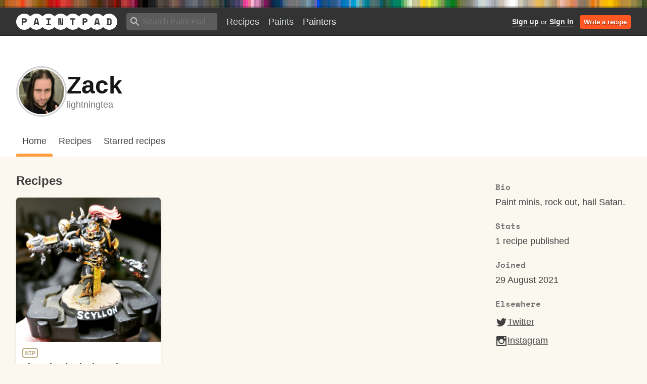

--- FILE ---
content_type: text/javascript
request_url: https://assets.paintpad.app/packs/js/631-3611e640695ac7de31f3.js
body_size: 116913
content:
/*! For license information please see 631-3611e640695ac7de31f3.js.LICENSE.txt */
(self.webpackChunkpaint_pad=self.webpackChunkpaint_pad||[]).push([[631],{111:function(t,e,n){"use strict";n.d(e,{m:function(){return s}});var r=n(6319),i=n(7243),o=n(6741);function s(t){var e=i.useContext((0,o.l)()),n=t||e.client;return(0,r.V1)(!!n,50),n}},115:function(t){"use strict";var e=Array.isArray,n=Object.keys,r=Object.prototype.hasOwnProperty,i="undefined"!==typeof Element;function o(t,s){if(t===s)return!0;if(t&&s&&"object"==typeof t&&"object"==typeof s){var a,u,c,l=e(t),h=e(s);if(l&&h){if((u=t.length)!=s.length)return!1;for(a=u;0!==a--;)if(!o(t[a],s[a]))return!1;return!0}if(l!=h)return!1;var d=t instanceof Date,f=s instanceof Date;if(d!=f)return!1;if(d&&f)return t.getTime()==s.getTime();var p=t instanceof RegExp,m=s instanceof RegExp;if(p!=m)return!1;if(p&&m)return t.toString()==s.toString();var g=n(t);if((u=g.length)!==n(s).length)return!1;for(a=u;0!==a--;)if(!r.call(s,g[a]))return!1;if(i&&t instanceof Element&&s instanceof Element)return t===s;for(a=u;0!==a--;)if(("_owner"!==(c=g[a])||!t.$$typeof)&&!o(t[c],s[c]))return!1;return!0}return t!==t&&s!==s}t.exports=function(t,e){try{return o(t,e)}catch(n){if(n.message&&n.message.match(/stack|recursion/i)||-2146828260===n.number)return console.warn("Warning: react-fast-compare does not handle circular references.",n.name,n.message),!1;throw n}}},228:function(t,e,n){"use strict";n.d(e,{D:function(){return i}});var r=n(9407);function i(t,e){const n=(0,r.a)(t,e?.in);return n.setFullYear(n.getFullYear(),0,1),n.setHours(0,0,0,0),n}},325:function(t,e,n){"use strict";function r(t,e,{checkForDefaultPrevented:n=!0}={}){return function(r){if(null==t||t(r),!1===n||!r.defaultPrevented)return null==e?void 0:e(r)}}n.d(e,{m:function(){return r}})},337:function(t,e,n){"use strict";n.d(e,{k:function(){return o}});var r=n(2516),i=n(9407);function o(t,e){const n=(0,r.q)(),o=e?.weekStartsOn??e?.locale?.options?.weekStartsOn??n.weekStartsOn??n.locale?.options?.weekStartsOn??0,s=(0,i.a)(t,e?.in),a=s.getDay(),u=(a<o?7:0)+a-o;return s.setDate(s.getDate()-u),s.setHours(0,0,0,0),s}},428:function(t,e,n){"use strict";n.d(e,{j:function(){return o}});var r=n(941),i=function(){function t(){this.queue=[],this.transactions=0,this.notifyFn=function(t){t()},this.batchNotifyFn=function(t){t()}}var e=t.prototype;return e.batch=function(t){var e;this.transactions++;try{e=t()}finally{this.transactions--,this.transactions||this.flush()}return e},e.schedule=function(t){var e=this;this.transactions?this.queue.push(t):(0,r.G6)(function(){e.notifyFn(t)})},e.batchCalls=function(t){var e=this;return function(){for(var n=arguments.length,r=new Array(n),i=0;i<n;i++)r[i]=arguments[i];e.schedule(function(){t.apply(void 0,r)})}},e.flush=function(){var t=this,e=this.queue;this.queue=[],e.length&&(0,r.G6)(function(){t.batchNotifyFn(function(){e.forEach(function(e){t.notifyFn(e)})})})},e.setNotifyFunction=function(t){this.notifyFn=t},e.setBatchNotifyFunction=function(t){this.batchNotifyFn=t},t}(),o=new i},941:function(t,e,n){"use strict";n.d(e,{BH:function(){return b},Cp:function(){return v},F$:function(){return m},G6:function(){return T},GR:function(){return h},HN:function(){return u},MK:function(){return f},Od:function(){return g},S$:function(){return i},Zw:function(){return s},b_:function(){return d},f8:function(){return x},gn:function(){return a},j3:function(){return c},jY:function(){return O},lQ:function(){return o},nJ:function(){return p},vh:function(){return l},yy:function(){return S}});var r=n(8168),i="undefined"===typeof window;function o(){}function s(t,e){return"function"===typeof t?t(e):t}function a(t){return"number"===typeof t&&t>=0&&t!==1/0}function u(t){return Array.isArray(t)?t:[t]}function c(t,e){return Math.max(t+(e||0)-Date.now(),0)}function l(t,e,n){return E(t)?"function"===typeof e?(0,r.A)({},n,{queryKey:t,queryFn:e}):(0,r.A)({},e,{queryKey:t}):t}function h(t,e,n){return E(t)?"function"===typeof e?(0,r.A)({},n,{mutationKey:t,mutationFn:e}):(0,r.A)({},e,{mutationKey:t}):"function"===typeof t?(0,r.A)({},e,{mutationFn:t}):(0,r.A)({},t)}function d(t,e,n){return E(t)?[(0,r.A)({},e,{queryKey:t}),n]:[t||{},e]}function f(t,e){var n=t.active,r=t.exact,i=t.fetching,o=t.inactive,s=t.predicate,a=t.queryKey,u=t.stale;if(E(a))if(r){if(e.queryHash!==m(a,e.options))return!1}else if(!v(e.queryKey,a))return!1;var c=function(t,e){return!0===t&&!0===e||null==t&&null==e?"all":!1===t&&!1===e?"none":(null!=t?t:!e)?"active":"inactive"}(n,o);if("none"===c)return!1;if("all"!==c){var l=e.isActive();if("active"===c&&!l)return!1;if("inactive"===c&&l)return!1}return("boolean"!==typeof u||e.isStale()===u)&&(("boolean"!==typeof i||e.isFetching()===i)&&!(s&&!s(e)))}function p(t,e){var n=t.exact,r=t.fetching,i=t.predicate,o=t.mutationKey;if(E(o)){if(!e.options.mutationKey)return!1;if(n){if(g(e.options.mutationKey)!==g(o))return!1}else if(!v(e.options.mutationKey,o))return!1}return("boolean"!==typeof r||"loading"===e.state.status===r)&&!(i&&!i(e))}function m(t,e){return((null==e?void 0:e.queryKeyHashFn)||g)(t)}function g(t){var e,n=u(t);return e=n,JSON.stringify(e,function(t,e){return w(e)?Object.keys(e).sort().reduce(function(t,n){return t[n]=e[n],t},{}):e})}function v(t,e){return y(u(t),u(e))}function y(t,e){return t===e||typeof t===typeof e&&(!(!t||!e||"object"!==typeof t||"object"!==typeof e)&&!Object.keys(e).some(function(n){return!y(t[n],e[n])}))}function b(t,e){if(t===e)return t;var n=Array.isArray(t)&&Array.isArray(e);if(n||w(t)&&w(e)){for(var r=n?t.length:Object.keys(t).length,i=n?e:Object.keys(e),o=i.length,s=n?[]:{},a=0,u=0;u<o;u++){var c=n?u:i[u];s[c]=b(t[c],e[c]),s[c]===t[c]&&a++}return r===o&&a===r?t:s}return e}function x(t,e){if(t&&!e||e&&!t)return!1;for(var n in t)if(t[n]!==e[n])return!1;return!0}function w(t){if(!_(t))return!1;var e=t.constructor;if("undefined"===typeof e)return!0;var n=e.prototype;return!!_(n)&&!!n.hasOwnProperty("isPrototypeOf")}function _(t){return"[object Object]"===Object.prototype.toString.call(t)}function E(t){return"string"===typeof t||Array.isArray(t)}function S(t){return new Promise(function(e){setTimeout(e,t)})}function T(t){Promise.resolve().then(t).catch(function(t){return setTimeout(function(){throw t})})}function O(){if("function"===typeof AbortController)return new AbortController}},1108:function(t,e,n){"use strict";n.d(e,{G:function(){return i}});var r=n(9407);function i(t){const e=(0,r.a)(t),n=new Date(Date.UTC(e.getFullYear(),e.getMonth(),e.getDate(),e.getHours(),e.getMinutes(),e.getSeconds(),e.getMilliseconds()));return n.setUTCFullYear(e.getFullYear()),+t-+n}},1289:function(t,e,n){"use strict";n.d(e,{m:function(){return s}});var r=n(7387),i=n(3287),o=n(941),s=new(function(t){function e(){var e;return(e=t.call(this)||this).setup=function(t){var e;if(!o.S$&&(null==(e=window)?void 0:e.addEventListener)){var n=function(){return t()};return window.addEventListener("visibilitychange",n,!1),window.addEventListener("focus",n,!1),function(){window.removeEventListener("visibilitychange",n),window.removeEventListener("focus",n)}}},e}(0,r.A)(e,t);var n=e.prototype;return n.onSubscribe=function(){this.cleanup||this.setEventListener(this.setup)},n.onUnsubscribe=function(){var t;this.hasListeners()||(null==(t=this.cleanup)||t.call(this),this.cleanup=void 0)},n.setEventListener=function(t){var e,n=this;this.setup=t,null==(e=this.cleanup)||e.call(this),this.cleanup=t(function(t){"boolean"===typeof t?n.setFocused(t):n.onFocus()})},n.setFocused=function(t){this.focused=t,t&&this.onFocus()},n.onFocus=function(){this.listeners.forEach(function(t){t()})},n.isFocused=function(){return"boolean"===typeof this.focused?this.focused:"undefined"===typeof document||[void 0,"visible","prerender"].includes(document.visibilityState)},e}(i.Q))},1394:function(t,e,n){"use strict";n.d(e,{H:function(){return s}});var r=n(1501),i=n(3329),o=n(9407);function s(t,e){const n=()=>(0,i.w)(e?.in,NaN),s=e?.additionalDigits??2,m=function(t){const e={},n=t.split(a.dateTimeDelimiter);let r;if(n.length>2)return e;/:/.test(n[0])?r=n[0]:(e.date=n[0],r=n[1],a.timeZoneDelimiter.test(e.date)&&(e.date=t.split(a.timeZoneDelimiter)[0],r=t.substr(e.date.length,t.length)));if(r){const t=a.timezone.exec(r);t?(e.time=r.replace(t[1],""),e.timezone=t[1]):e.time=r}return e}(t);let g;if(m.date){const t=function(t,e){const n=new RegExp("^(?:(\\d{4}|[+-]\\d{"+(4+e)+"})|(\\d{2}|[+-]\\d{"+(2+e)+"})$)"),r=t.match(n);if(!r)return{year:NaN,restDateString:""};const i=r[1]?parseInt(r[1]):null,o=r[2]?parseInt(r[2]):null;return{year:null===o?i:100*o,restDateString:t.slice((r[1]||r[2]).length)}}(m.date,s);g=function(t,e){if(null===e)return new Date(NaN);const n=t.match(u);if(!n)return new Date(NaN);const r=!!n[4],i=h(n[1]),o=h(n[2])-1,s=h(n[3]),a=h(n[4]),c=h(n[5])-1;if(r)return function(t,e,n){return e>=1&&e<=53&&n>=0&&n<=6}(0,a,c)?function(t,e,n){const r=new Date(0);r.setUTCFullYear(t,0,4);const i=r.getUTCDay()||7,o=7*(e-1)+n+1-i;return r.setUTCDate(r.getUTCDate()+o),r}(e,a,c):new Date(NaN);{const t=new Date(0);return function(t,e,n){return e>=0&&e<=11&&n>=1&&n<=(f[e]||(p(t)?29:28))}(e,o,s)&&function(t,e){return e>=1&&e<=(p(t)?366:365)}(e,i)?(t.setUTCFullYear(e,o,Math.max(i,s)),t):new Date(NaN)}}(t.restDateString,t.year)}if(!g||isNaN(+g))return n();const v=+g;let y,b=0;if(m.time&&(b=function(t){const e=t.match(c);if(!e)return NaN;const n=d(e[1]),i=d(e[2]),o=d(e[3]);if(!function(t,e,n){if(24===t)return 0===e&&0===n;return n>=0&&n<60&&e>=0&&e<60&&t>=0&&t<25}(n,i,o))return NaN;return n*r.s0+i*r.Cg+1e3*o}(m.time),isNaN(b)))return n();if(!m.timezone){const t=new Date(v+b),n=(0,o.a)(0,e?.in);return n.setFullYear(t.getUTCFullYear(),t.getUTCMonth(),t.getUTCDate()),n.setHours(t.getUTCHours(),t.getUTCMinutes(),t.getUTCSeconds(),t.getUTCMilliseconds()),n}return y=function(t){if("Z"===t)return 0;const e=t.match(l);if(!e)return 0;const n="+"===e[1]?-1:1,i=parseInt(e[2]),o=e[3]&&parseInt(e[3])||0;if(!function(t,e){return e>=0&&e<=59}(0,o))return NaN;return n*(i*r.s0+o*r.Cg)}(m.timezone),isNaN(y)?n():(0,o.a)(v+b+y,e?.in)}const a={dateTimeDelimiter:/[T ]/,timeZoneDelimiter:/[Z ]/i,timezone:/([Z+-].*)$/},u=/^-?(?:(\d{3})|(\d{2})(?:-?(\d{2}))?|W(\d{2})(?:-?(\d{1}))?|)$/,c=/^(\d{2}(?:[.,]\d*)?)(?::?(\d{2}(?:[.,]\d*)?))?(?::?(\d{2}(?:[.,]\d*)?))?$/,l=/^([+-])(\d{2})(?::?(\d{2}))?$/;function h(t){return t?parseInt(t):1}function d(t){return t&&parseFloat(t.replace(",","."))||0}const f=[31,null,31,30,31,30,31,31,30,31,30,31];function p(t){return t%400===0||t%4===0&&t%100!==0}},1501:function(t,e,n){"use strict";n.d(e,{Cg:function(){return o},_P:function(){return u},_m:function(){return a},my:function(){return r},s0:function(){return s},w4:function(){return i}});Math.pow(10,8);const r=6048e5,i=864e5,o=6e4,s=36e5,a=1e3,u=Symbol.for("constructDateFrom")},1597:function(t,e,n){"use strict";n.d(e,{i:function(){return o}});var r=n(5405),i=n(6540);function o({prop:t,defaultProp:e,onChange:n=()=>{}}){const[o,s]=function({defaultProp:t,onChange:e}){const n=i.useState(t),[o]=n,s=i.useRef(o),a=(0,r.c)(e);return i.useEffect(()=>{s.current!==o&&(a(o),s.current=o)},[o,s,a]),n}({defaultProp:e,onChange:n}),a=void 0!==t,u=a?t:o,c=(0,r.c)(n);return[u,i.useCallback(e=>{if(a){const n="function"==typeof e?e(t):e;n!==t&&c(n)}else s(e)},[a,t,s,c])]}},1696:function(t,e,n){"use strict";var r=n(2262),i=n(9407),o=n(5156),s=n(8668),a=n(3265),u=n(3329),c=n(2516);function l(){return Object.assign({},(0,c.q)())}function h(t,e){const n=function(t){return"function"===typeof t&&t.prototype?.constructor===t}(e)?new e(0):(0,u.w)(e,0);return n.setFullYear(t.getFullYear(),t.getMonth(),t.getDate()),n.setHours(t.getHours(),t.getMinutes(),t.getSeconds(),t.getMilliseconds()),n}class d{subPriority=0;validate(t,e){return!0}}class f extends d{constructor(t,e,n,r,i){super(),this.value=t,this.validateValue=e,this.setValue=n,this.priority=r,i&&(this.subPriority=i)}validate(t,e){return this.validateValue(t,this.value,e)}set(t,e,n){return this.setValue(t,e,this.value,n)}}class p extends d{priority=10;subPriority=-1;constructor(t,e){super(),this.context=t||(t=>(0,u.w)(e,t))}set(t,e){return e.timestampIsSet?t:(0,u.w)(t,h(t,this.context))}}class m{run(t,e,n,r){const i=this.parse(t,e,n,r);return i?{setter:new f(i.value,this.validate,this.set,this.priority,this.subPriority),rest:i.rest}:null}validate(t,e,n){return!0}}var g=n(1501);const v=/^(1[0-2]|0?\d)/,y=/^(3[0-1]|[0-2]?\d)/,b=/^(36[0-6]|3[0-5]\d|[0-2]?\d?\d)/,x=/^(5[0-3]|[0-4]?\d)/,w=/^(2[0-3]|[0-1]?\d)/,_=/^(2[0-4]|[0-1]?\d)/,E=/^(1[0-1]|0?\d)/,S=/^(1[0-2]|0?\d)/,T=/^[0-5]?\d/,O=/^[0-5]?\d/,k=/^\d/,C=/^\d{1,2}/,M=/^\d{1,3}/,A=/^\d{1,4}/,D=/^-?\d+/,R=/^-?\d/,P=/^-?\d{1,2}/,F=/^-?\d{1,3}/,I=/^-?\d{1,4}/,N=/^([+-])(\d{2})(\d{2})?|Z/,L=/^([+-])(\d{2})(\d{2})|Z/,j=/^([+-])(\d{2})(\d{2})((\d{2}))?|Z/,$=/^([+-])(\d{2}):(\d{2})|Z/,z=/^([+-])(\d{2}):(\d{2})(:(\d{2}))?|Z/;function B(t,e){return t?{value:e(t.value),rest:t.rest}:t}function U(t,e){const n=e.match(t);return n?{value:parseInt(n[0],10),rest:e.slice(n[0].length)}:null}function V(t,e){const n=e.match(t);if(!n)return null;if("Z"===n[0])return{value:0,rest:e.slice(1)};const r="+"===n[1]?1:-1,i=n[2]?parseInt(n[2],10):0,o=n[3]?parseInt(n[3],10):0,s=n[5]?parseInt(n[5],10):0;return{value:r*(i*g.s0+o*g.Cg+s*g._m),rest:e.slice(n[0].length)}}function H(t){return U(D,t)}function q(t,e){switch(t){case 1:return U(k,e);case 2:return U(C,e);case 3:return U(M,e);case 4:return U(A,e);default:return U(new RegExp("^\\d{1,"+t+"}"),e)}}function W(t,e){switch(t){case 1:return U(R,e);case 2:return U(P,e);case 3:return U(F,e);case 4:return U(I,e);default:return U(new RegExp("^-?\\d{1,"+t+"}"),e)}}function Q(t){switch(t){case"morning":return 4;case"evening":return 17;case"pm":case"noon":case"afternoon":return 12;default:return 0}}function Y(t,e){const n=e>0,r=n?e:1-e;let i;if(r<=50)i=t||100;else{const e=r+50;i=t+100*Math.trunc(e/100)-(t>=e%100?100:0)}return n?i:1-i}function K(t){return t%400===0||t%4===0&&t%100!==0}var G=n(4485),X=n(337);var Z=n(2008);var J=n(5456);function tt(t,e,n){const r=(0,i.a)(t,n?.in),o=(0,J.N)(r,n)-e;return r.setDate(r.getDate()-7*o),(0,i.a)(r,n?.in)}var et=n(2794);function nt(t,e,n){const r=(0,i.a)(t,n?.in),o=(0,et.s)(r,n)-e;return r.setDate(r.getDate()-7*o),r}const rt=[31,28,31,30,31,30,31,31,30,31,30,31],it=[31,29,31,30,31,30,31,31,30,31,30,31];function ot(t,e,n){const r=(0,i.a)(t,n?.in);return isNaN(e)?(0,u.w)(n?.in||t,NaN):e?(r.setDate(r.getDate()+e),r):r}function st(t,e,n){const r=(0,c.q)(),o=n?.weekStartsOn??n?.locale?.options?.weekStartsOn??r.weekStartsOn??r.locale?.options?.weekStartsOn??0,s=(0,i.a)(t,n?.in),a=s.getDay(),u=7-o;return ot(s,e<0||e>6?e-(a+u)%7:((e%7+7)%7+u)%7-(a+u)%7,n)}function at(t,e){const n=(0,i.a)(t,e?.in).getDay();return 0===n?7:n}function ut(t,e,n){const r=(0,i.a)(t,n?.in);return ot(r,e-at(r,n),n)}var ct=n(1108);const lt={G:new class extends m{priority=140;parse(t,e,n){switch(e){case"G":case"GG":case"GGG":return n.era(t,{width:"abbreviated"})||n.era(t,{width:"narrow"});case"GGGGG":return n.era(t,{width:"narrow"});default:return n.era(t,{width:"wide"})||n.era(t,{width:"abbreviated"})||n.era(t,{width:"narrow"})}}set(t,e,n){return e.era=n,t.setFullYear(n,0,1),t.setHours(0,0,0,0),t}incompatibleTokens=["R","u","t","T"]},y:new class extends m{priority=130;incompatibleTokens=["Y","R","u","w","I","i","e","c","t","T"];parse(t,e,n){const r=t=>({year:t,isTwoDigitYear:"yy"===e});switch(e){case"y":return B(q(4,t),r);case"yo":return B(n.ordinalNumber(t,{unit:"year"}),r);default:return B(q(e.length,t),r)}}validate(t,e){return e.isTwoDigitYear||e.year>0}set(t,e,n){const r=t.getFullYear();if(n.isTwoDigitYear){const e=Y(n.year,r);return t.setFullYear(e,0,1),t.setHours(0,0,0,0),t}const i="era"in e&&1!==e.era?1-n.year:n.year;return t.setFullYear(i,0,1),t.setHours(0,0,0,0),t}},Y:new class extends m{priority=130;parse(t,e,n){const r=t=>({year:t,isTwoDigitYear:"YY"===e});switch(e){case"Y":return B(q(4,t),r);case"Yo":return B(n.ordinalNumber(t,{unit:"year"}),r);default:return B(q(e.length,t),r)}}validate(t,e){return e.isTwoDigitYear||e.year>0}set(t,e,n,r){const i=(0,G.h)(t,r);if(n.isTwoDigitYear){const e=Y(n.year,i);return t.setFullYear(e,0,r.firstWeekContainsDate),t.setHours(0,0,0,0),(0,X.k)(t,r)}const o="era"in e&&1!==e.era?1-n.year:n.year;return t.setFullYear(o,0,r.firstWeekContainsDate),t.setHours(0,0,0,0),(0,X.k)(t,r)}incompatibleTokens=["y","R","u","Q","q","M","L","I","d","D","i","t","T"]},R:new class extends m{priority=130;parse(t,e){return W("R"===e?4:e.length,t)}set(t,e,n){const r=(0,u.w)(t,0);return r.setFullYear(n,0,4),r.setHours(0,0,0,0),(0,Z.b)(r)}incompatibleTokens=["G","y","Y","u","Q","q","M","L","w","d","D","e","c","t","T"]},u:new class extends m{priority=130;parse(t,e){return W("u"===e?4:e.length,t)}set(t,e,n){return t.setFullYear(n,0,1),t.setHours(0,0,0,0),t}incompatibleTokens=["G","y","Y","R","w","I","i","e","c","t","T"]},Q:new class extends m{priority=120;parse(t,e,n){switch(e){case"Q":case"QQ":return q(e.length,t);case"Qo":return n.ordinalNumber(t,{unit:"quarter"});case"QQQ":return n.quarter(t,{width:"abbreviated",context:"formatting"})||n.quarter(t,{width:"narrow",context:"formatting"});case"QQQQQ":return n.quarter(t,{width:"narrow",context:"formatting"});default:return n.quarter(t,{width:"wide",context:"formatting"})||n.quarter(t,{width:"abbreviated",context:"formatting"})||n.quarter(t,{width:"narrow",context:"formatting"})}}validate(t,e){return e>=1&&e<=4}set(t,e,n){return t.setMonth(3*(n-1),1),t.setHours(0,0,0,0),t}incompatibleTokens=["Y","R","q","M","L","w","I","d","D","i","e","c","t","T"]},q:new class extends m{priority=120;parse(t,e,n){switch(e){case"q":case"qq":return q(e.length,t);case"qo":return n.ordinalNumber(t,{unit:"quarter"});case"qqq":return n.quarter(t,{width:"abbreviated",context:"standalone"})||n.quarter(t,{width:"narrow",context:"standalone"});case"qqqqq":return n.quarter(t,{width:"narrow",context:"standalone"});default:return n.quarter(t,{width:"wide",context:"standalone"})||n.quarter(t,{width:"abbreviated",context:"standalone"})||n.quarter(t,{width:"narrow",context:"standalone"})}}validate(t,e){return e>=1&&e<=4}set(t,e,n){return t.setMonth(3*(n-1),1),t.setHours(0,0,0,0),t}incompatibleTokens=["Y","R","Q","M","L","w","I","d","D","i","e","c","t","T"]},M:new class extends m{incompatibleTokens=["Y","R","q","Q","L","w","I","D","i","e","c","t","T"];priority=110;parse(t,e,n){const r=t=>t-1;switch(e){case"M":return B(U(v,t),r);case"MM":return B(q(2,t),r);case"Mo":return B(n.ordinalNumber(t,{unit:"month"}),r);case"MMM":return n.month(t,{width:"abbreviated",context:"formatting"})||n.month(t,{width:"narrow",context:"formatting"});case"MMMMM":return n.month(t,{width:"narrow",context:"formatting"});default:return n.month(t,{width:"wide",context:"formatting"})||n.month(t,{width:"abbreviated",context:"formatting"})||n.month(t,{width:"narrow",context:"formatting"})}}validate(t,e){return e>=0&&e<=11}set(t,e,n){return t.setMonth(n,1),t.setHours(0,0,0,0),t}},L:new class extends m{priority=110;parse(t,e,n){const r=t=>t-1;switch(e){case"L":return B(U(v,t),r);case"LL":return B(q(2,t),r);case"Lo":return B(n.ordinalNumber(t,{unit:"month"}),r);case"LLL":return n.month(t,{width:"abbreviated",context:"standalone"})||n.month(t,{width:"narrow",context:"standalone"});case"LLLLL":return n.month(t,{width:"narrow",context:"standalone"});default:return n.month(t,{width:"wide",context:"standalone"})||n.month(t,{width:"abbreviated",context:"standalone"})||n.month(t,{width:"narrow",context:"standalone"})}}validate(t,e){return e>=0&&e<=11}set(t,e,n){return t.setMonth(n,1),t.setHours(0,0,0,0),t}incompatibleTokens=["Y","R","q","Q","M","w","I","D","i","e","c","t","T"]},w:new class extends m{priority=100;parse(t,e,n){switch(e){case"w":return U(x,t);case"wo":return n.ordinalNumber(t,{unit:"week"});default:return q(e.length,t)}}validate(t,e){return e>=1&&e<=53}set(t,e,n,r){return(0,X.k)(tt(t,n,r),r)}incompatibleTokens=["y","R","u","q","Q","M","L","I","d","D","i","t","T"]},I:new class extends m{priority=100;parse(t,e,n){switch(e){case"I":return U(x,t);case"Io":return n.ordinalNumber(t,{unit:"week"});default:return q(e.length,t)}}validate(t,e){return e>=1&&e<=53}set(t,e,n){return(0,Z.b)(nt(t,n))}incompatibleTokens=["y","Y","u","q","Q","M","L","w","d","D","e","c","t","T"]},d:new class extends m{priority=90;subPriority=1;parse(t,e,n){switch(e){case"d":return U(y,t);case"do":return n.ordinalNumber(t,{unit:"date"});default:return q(e.length,t)}}validate(t,e){const n=K(t.getFullYear()),r=t.getMonth();return n?e>=1&&e<=it[r]:e>=1&&e<=rt[r]}set(t,e,n){return t.setDate(n),t.setHours(0,0,0,0),t}incompatibleTokens=["Y","R","q","Q","w","I","D","i","e","c","t","T"]},D:new class extends m{priority=90;subpriority=1;parse(t,e,n){switch(e){case"D":case"DD":return U(b,t);case"Do":return n.ordinalNumber(t,{unit:"date"});default:return q(e.length,t)}}validate(t,e){return K(t.getFullYear())?e>=1&&e<=366:e>=1&&e<=365}set(t,e,n){return t.setMonth(0,n),t.setHours(0,0,0,0),t}incompatibleTokens=["Y","R","q","Q","M","L","w","I","d","E","i","e","c","t","T"]},E:new class extends m{priority=90;parse(t,e,n){switch(e){case"E":case"EE":case"EEE":return n.day(t,{width:"abbreviated",context:"formatting"})||n.day(t,{width:"short",context:"formatting"})||n.day(t,{width:"narrow",context:"formatting"});case"EEEEE":return n.day(t,{width:"narrow",context:"formatting"});case"EEEEEE":return n.day(t,{width:"short",context:"formatting"})||n.day(t,{width:"narrow",context:"formatting"});default:return n.day(t,{width:"wide",context:"formatting"})||n.day(t,{width:"abbreviated",context:"formatting"})||n.day(t,{width:"short",context:"formatting"})||n.day(t,{width:"narrow",context:"formatting"})}}validate(t,e){return e>=0&&e<=6}set(t,e,n,r){return(t=st(t,n,r)).setHours(0,0,0,0),t}incompatibleTokens=["D","i","e","c","t","T"]},e:new class extends m{priority=90;parse(t,e,n,r){const i=t=>{const e=7*Math.floor((t-1)/7);return(t+r.weekStartsOn+6)%7+e};switch(e){case"e":case"ee":return B(q(e.length,t),i);case"eo":return B(n.ordinalNumber(t,{unit:"day"}),i);case"eee":return n.day(t,{width:"abbreviated",context:"formatting"})||n.day(t,{width:"short",context:"formatting"})||n.day(t,{width:"narrow",context:"formatting"});case"eeeee":return n.day(t,{width:"narrow",context:"formatting"});case"eeeeee":return n.day(t,{width:"short",context:"formatting"})||n.day(t,{width:"narrow",context:"formatting"});default:return n.day(t,{width:"wide",context:"formatting"})||n.day(t,{width:"abbreviated",context:"formatting"})||n.day(t,{width:"short",context:"formatting"})||n.day(t,{width:"narrow",context:"formatting"})}}validate(t,e){return e>=0&&e<=6}set(t,e,n,r){return(t=st(t,n,r)).setHours(0,0,0,0),t}incompatibleTokens=["y","R","u","q","Q","M","L","I","d","D","E","i","c","t","T"]},c:new class extends m{priority=90;parse(t,e,n,r){const i=t=>{const e=7*Math.floor((t-1)/7);return(t+r.weekStartsOn+6)%7+e};switch(e){case"c":case"cc":return B(q(e.length,t),i);case"co":return B(n.ordinalNumber(t,{unit:"day"}),i);case"ccc":return n.day(t,{width:"abbreviated",context:"standalone"})||n.day(t,{width:"short",context:"standalone"})||n.day(t,{width:"narrow",context:"standalone"});case"ccccc":return n.day(t,{width:"narrow",context:"standalone"});case"cccccc":return n.day(t,{width:"short",context:"standalone"})||n.day(t,{width:"narrow",context:"standalone"});default:return n.day(t,{width:"wide",context:"standalone"})||n.day(t,{width:"abbreviated",context:"standalone"})||n.day(t,{width:"short",context:"standalone"})||n.day(t,{width:"narrow",context:"standalone"})}}validate(t,e){return e>=0&&e<=6}set(t,e,n,r){return(t=st(t,n,r)).setHours(0,0,0,0),t}incompatibleTokens=["y","R","u","q","Q","M","L","I","d","D","E","i","e","t","T"]},i:new class extends m{priority=90;parse(t,e,n){const r=t=>0===t?7:t;switch(e){case"i":case"ii":return q(e.length,t);case"io":return n.ordinalNumber(t,{unit:"day"});case"iii":return B(n.day(t,{width:"abbreviated",context:"formatting"})||n.day(t,{width:"short",context:"formatting"})||n.day(t,{width:"narrow",context:"formatting"}),r);case"iiiii":return B(n.day(t,{width:"narrow",context:"formatting"}),r);case"iiiiii":return B(n.day(t,{width:"short",context:"formatting"})||n.day(t,{width:"narrow",context:"formatting"}),r);default:return B(n.day(t,{width:"wide",context:"formatting"})||n.day(t,{width:"abbreviated",context:"formatting"})||n.day(t,{width:"short",context:"formatting"})||n.day(t,{width:"narrow",context:"formatting"}),r)}}validate(t,e){return e>=1&&e<=7}set(t,e,n){return(t=ut(t,n)).setHours(0,0,0,0),t}incompatibleTokens=["y","Y","u","q","Q","M","L","w","d","D","E","e","c","t","T"]},a:new class extends m{priority=80;parse(t,e,n){switch(e){case"a":case"aa":case"aaa":return n.dayPeriod(t,{width:"abbreviated",context:"formatting"})||n.dayPeriod(t,{width:"narrow",context:"formatting"});case"aaaaa":return n.dayPeriod(t,{width:"narrow",context:"formatting"});default:return n.dayPeriod(t,{width:"wide",context:"formatting"})||n.dayPeriod(t,{width:"abbreviated",context:"formatting"})||n.dayPeriod(t,{width:"narrow",context:"formatting"})}}set(t,e,n){return t.setHours(Q(n),0,0,0),t}incompatibleTokens=["b","B","H","k","t","T"]},b:new class extends m{priority=80;parse(t,e,n){switch(e){case"b":case"bb":case"bbb":return n.dayPeriod(t,{width:"abbreviated",context:"formatting"})||n.dayPeriod(t,{width:"narrow",context:"formatting"});case"bbbbb":return n.dayPeriod(t,{width:"narrow",context:"formatting"});default:return n.dayPeriod(t,{width:"wide",context:"formatting"})||n.dayPeriod(t,{width:"abbreviated",context:"formatting"})||n.dayPeriod(t,{width:"narrow",context:"formatting"})}}set(t,e,n){return t.setHours(Q(n),0,0,0),t}incompatibleTokens=["a","B","H","k","t","T"]},B:new class extends m{priority=80;parse(t,e,n){switch(e){case"B":case"BB":case"BBB":return n.dayPeriod(t,{width:"abbreviated",context:"formatting"})||n.dayPeriod(t,{width:"narrow",context:"formatting"});case"BBBBB":return n.dayPeriod(t,{width:"narrow",context:"formatting"});default:return n.dayPeriod(t,{width:"wide",context:"formatting"})||n.dayPeriod(t,{width:"abbreviated",context:"formatting"})||n.dayPeriod(t,{width:"narrow",context:"formatting"})}}set(t,e,n){return t.setHours(Q(n),0,0,0),t}incompatibleTokens=["a","b","t","T"]},h:new class extends m{priority=70;parse(t,e,n){switch(e){case"h":return U(S,t);case"ho":return n.ordinalNumber(t,{unit:"hour"});default:return q(e.length,t)}}validate(t,e){return e>=1&&e<=12}set(t,e,n){const r=t.getHours()>=12;return r&&n<12?t.setHours(n+12,0,0,0):r||12!==n?t.setHours(n,0,0,0):t.setHours(0,0,0,0),t}incompatibleTokens=["H","K","k","t","T"]},H:new class extends m{priority=70;parse(t,e,n){switch(e){case"H":return U(w,t);case"Ho":return n.ordinalNumber(t,{unit:"hour"});default:return q(e.length,t)}}validate(t,e){return e>=0&&e<=23}set(t,e,n){return t.setHours(n,0,0,0),t}incompatibleTokens=["a","b","h","K","k","t","T"]},K:new class extends m{priority=70;parse(t,e,n){switch(e){case"K":return U(E,t);case"Ko":return n.ordinalNumber(t,{unit:"hour"});default:return q(e.length,t)}}validate(t,e){return e>=0&&e<=11}set(t,e,n){return t.getHours()>=12&&n<12?t.setHours(n+12,0,0,0):t.setHours(n,0,0,0),t}incompatibleTokens=["h","H","k","t","T"]},k:new class extends m{priority=70;parse(t,e,n){switch(e){case"k":return U(_,t);case"ko":return n.ordinalNumber(t,{unit:"hour"});default:return q(e.length,t)}}validate(t,e){return e>=1&&e<=24}set(t,e,n){const r=n<=24?n%24:n;return t.setHours(r,0,0,0),t}incompatibleTokens=["a","b","h","H","K","t","T"]},m:new class extends m{priority=60;parse(t,e,n){switch(e){case"m":return U(T,t);case"mo":return n.ordinalNumber(t,{unit:"minute"});default:return q(e.length,t)}}validate(t,e){return e>=0&&e<=59}set(t,e,n){return t.setMinutes(n,0,0),t}incompatibleTokens=["t","T"]},s:new class extends m{priority=50;parse(t,e,n){switch(e){case"s":return U(O,t);case"so":return n.ordinalNumber(t,{unit:"second"});default:return q(e.length,t)}}validate(t,e){return e>=0&&e<=59}set(t,e,n){return t.setSeconds(n,0),t}incompatibleTokens=["t","T"]},S:new class extends m{priority=30;parse(t,e){return B(q(e.length,t),t=>Math.trunc(t*Math.pow(10,3-e.length)))}set(t,e,n){return t.setMilliseconds(n),t}incompatibleTokens=["t","T"]},X:new class extends m{priority=10;parse(t,e){switch(e){case"X":return V(N,t);case"XX":return V(L,t);case"XXXX":return V(j,t);case"XXXXX":return V(z,t);default:return V($,t)}}set(t,e,n){return e.timestampIsSet?t:(0,u.w)(t,t.getTime()-(0,ct.G)(t)-n)}incompatibleTokens=["t","T","x"]},x:new class extends m{priority=10;parse(t,e){switch(e){case"x":return V(N,t);case"xx":return V(L,t);case"xxxx":return V(j,t);case"xxxxx":return V(z,t);default:return V($,t)}}set(t,e,n){return e.timestampIsSet?t:(0,u.w)(t,t.getTime()-(0,ct.G)(t)-n)}incompatibleTokens=["t","T","X"]},t:new class extends m{priority=40;parse(t){return H(t)}set(t,e,n){return[(0,u.w)(t,1e3*n),{timestampIsSet:!0}]}incompatibleTokens="*"},T:new class extends m{priority=20;parse(t){return H(t)}set(t,e,n){return[(0,u.w)(t,n),{timestampIsSet:!0}]}incompatibleTokens="*"}},ht=/[yYQqMLwIdDecihHKkms]o|(\w)\1*|''|'(''|[^'])+('|$)|./g,dt=/P+p+|P+|p+|''|'(''|[^'])+('|$)|./g,ft=/^'([^]*?)'?$/,pt=/''/g,mt=/\S/,gt=/[a-zA-Z]/;function vt(t,e,n,r){const c=()=>(0,u.w)(r?.in||n,NaN),h=l(),d=r?.locale??h.locale??o.c,f=r?.firstWeekContainsDate??r?.locale?.options?.firstWeekContainsDate??h.firstWeekContainsDate??h.locale?.options?.firstWeekContainsDate??1,m=r?.weekStartsOn??r?.locale?.options?.weekStartsOn??h.weekStartsOn??h.locale?.options?.weekStartsOn??0;if(!e)return t?c():(0,i.a)(n,r?.in);const g={firstWeekContainsDate:f,weekStartsOn:m,locale:d},v=[new p(r?.in,n)],y=e.match(dt).map(t=>{const e=t[0];if(e in s.m){return(0,s.m[e])(t,d.formatLong)}return t}).join("").match(ht),b=[];for(let i of y){!r?.useAdditionalWeekYearTokens&&(0,a.xM)(i)&&(0,a.Ss)(i,e,t),!r?.useAdditionalDayOfYearTokens&&(0,a.ef)(i)&&(0,a.Ss)(i,e,t);const n=i[0],o=lt[n];if(o){const{incompatibleTokens:e}=o;if(Array.isArray(e)){const t=b.find(t=>e.includes(t.token)||t.token===n);if(t)throw new RangeError(`The format string mustn't contain \`${t.fullToken}\` and \`${i}\` at the same time`)}else if("*"===o.incompatibleTokens&&b.length>0)throw new RangeError(`The format string mustn't contain \`${i}\` and any other token at the same time`);b.push({token:n,fullToken:i});const r=o.run(t,i,d.match,g);if(!r)return c();v.push(r.setter),t=r.rest}else{if(n.match(gt))throw new RangeError("Format string contains an unescaped latin alphabet character `"+n+"`");if("''"===i?i="'":"'"===n&&(i=yt(i)),0!==t.indexOf(i))return c();t=t.slice(i.length)}}if(t.length>0&&mt.test(t))return c();const x=v.map(t=>t.priority).sort((t,e)=>e-t).filter((t,e,n)=>n.indexOf(t)===e).map(t=>v.filter(e=>e.priority===t).sort((t,e)=>e.subPriority-t.subPriority)).map(t=>t[0]);let w=(0,i.a)(n,r?.in);if(isNaN(+w))return c();const _={};for(const i of x){if(!i.validate(w,g))return c();const t=i.set(w,_,g);Array.isArray(t)?(w=t[0],Object.assign(_,t[1])):w=t}return w}function yt(t){return t.match(ft)[1].replace(pt,"'")}var bt=n(1394),xt=n(9790),wt=n(2201);function _t(t,e,n){return(0,u.w)(n?.in||t,+(0,i.a)(t)+e)}function Et(t,e,n){return _t(t,1e3*e,n)}function St(t,e,n){const r=(0,i.a)(t,n?.in);return r.setTime(r.getTime()+e*g.Cg),r}function Tt(t,e,n){return _t(t,e*g.s0,n)}function Ot(t,e,n){return ot(t,7*e,n)}function kt(t,e,n){const r=(0,i.a)(t,n?.in);if(isNaN(e))return(0,u.w)(n?.in||t,NaN);if(!e)return r;const o=r.getDate(),s=(0,u.w)(n?.in||t,r.getTime());s.setMonth(r.getMonth()+e+1,0);return o>=s.getDate()?s:(r.setFullYear(s.getFullYear(),s.getMonth(),o),r)}function Ct(t,e,n){return kt(t,3*e,n)}function Mt(t,e,n){return kt(t,12*e,n)}function At(t,e){return+(0,i.a)(t)-+(0,i.a)(e)}function Dt(t){return e=>{const n=(t?Math[t]:Math.trunc)(e);return 0===n?0:n}}function Rt(t,e,n){const r=At(t,e)/1e3;return Dt(n?.roundingMethod)(r)}function Pt(t,e,n){const r=At(t,e)/g.Cg;return Dt(n?.roundingMethod)(r)}var Ft=n(5305);function It(t,e,n){const[r,i]=(0,Ft.x)(n?.in,t,e),o=(+r-+i)/g.s0;return Dt(n?.roundingMethod)(o)}var Nt=n(2831);function Lt(t,e,n){const[r,i]=(0,Ft.x)(n?.in,t,e),o=jt(r,i),s=Math.abs((0,Nt.m)(r,i));r.setDate(r.getDate()-o*s);const a=o*(s-Number(jt(r,i)===-o));return 0===a?0:a}function jt(t,e){const n=t.getFullYear()-e.getFullYear()||t.getMonth()-e.getMonth()||t.getDate()-e.getDate()||t.getHours()-e.getHours()||t.getMinutes()-e.getMinutes()||t.getSeconds()-e.getSeconds()||t.getMilliseconds()-e.getMilliseconds();return n<0?-1:n>0?1:n}function $t(t,e,n){const r=Lt(t,e,n)/7;return Dt(n?.roundingMethod)(r)}function zt(t,e){const n=+(0,i.a)(t)-+(0,i.a)(e);return n<0?-1:n>0?1:n}function Bt(t,e,n){const[r,i]=(0,Ft.x)(n?.in,t,e);return 12*(r.getFullYear()-i.getFullYear())+(r.getMonth()-i.getMonth())}function Ut(t,e){const n=(0,i.a)(t,e?.in);return n.setHours(23,59,59,999),n}function Vt(t,e){const n=(0,i.a)(t,e?.in),r=n.getMonth();return n.setFullYear(n.getFullYear(),r+1,0),n.setHours(23,59,59,999),n}function Ht(t,e){const n=(0,i.a)(t,e?.in);return+Ut(n,e)===+Vt(n,e)}function qt(t,e,n){const[r,i,o]=(0,Ft.x)(n?.in,t,t,e),s=zt(i,o),a=Math.abs(Bt(i,o));if(a<1)return 0;1===i.getMonth()&&i.getDate()>27&&i.setDate(30),i.setMonth(i.getMonth()-s*a);let u=zt(i,o)===-s;Ht(r)&&1===a&&1===zt(r,o)&&(u=!1);const c=s*(a-+u);return 0===c?0:c}function Wt(t,e,n){const r=qt(t,e,n)/3;return Dt(n?.roundingMethod)(r)}function Qt(t,e,n){const[r,i]=(0,Ft.x)(n?.in,t,e);return r.getFullYear()-i.getFullYear()}function Yt(t,e,n){const[r,i]=(0,Ft.x)(n?.in,t,e),o=zt(r,i),s=Math.abs(Qt(r,i));r.setFullYear(1584),i.setFullYear(1584);const a=o*(s-+(zt(r,i)===-o));return 0===a?0:a}function Kt(t,e){const n=(0,i.a)(t,e?.in);return n.setMilliseconds(0),n}function Gt(t,e){const n=(0,i.a)(t,e?.in);return n.setSeconds(0,0),n}function Xt(t,e){const n=(0,i.a)(t,e?.in);return n.setMinutes(0,0,0),n}var Zt=n(6463);function Jt(t,e){const n=(0,i.a)(t,e?.in);return n.setDate(1),n.setHours(0,0,0,0),n}function te(t,e){const n=(0,i.a)(t,e?.in),r=n.getMonth(),o=r-r%3;return n.setMonth(o,1),n.setHours(0,0,0,0),n}var ee=n(228);function ne(t,e){const n=(0,i.a)(t,e?.in);return n.setMilliseconds(999),n}function re(t,e){const n=(0,i.a)(t,e?.in);return n.setSeconds(59,999),n}function ie(t,e){const n=(0,i.a)(t,e?.in);return n.setMinutes(59,59,999),n}function oe(t,e){const n=(0,c.q)(),r=e?.weekStartsOn??e?.locale?.options?.weekStartsOn??n.weekStartsOn??n.locale?.options?.weekStartsOn??0,o=(0,i.a)(t,e?.in),s=o.getDay(),a=6+(s<r?-7:0)-(s-r);return o.setDate(o.getDate()+a),o.setHours(23,59,59,999),o}function se(t,e){const n=(0,i.a)(t,e?.in),r=n.getMonth(),o=r-r%3+3;return n.setMonth(o,0),n.setHours(23,59,59,999),n}function ae(t,e){const n=(0,i.a)(t,e?.in),r=n.getFullYear();return n.setFullYear(r+1,0,0),n.setHours(23,59,59,999),n}const ue={datetime:"MMM d, yyyy, h:mm:ss aaaa",millisecond:"h:mm:ss.SSS aaaa",second:"h:mm:ss aaaa",minute:"h:mm aaaa",hour:"ha",day:"MMM d",week:"PP",month:"MMM yyyy",quarter:"qqq - yyyy",year:"yyyy"};r.ij._date.override({_id:"date-fns",formats:function(){return ue},parse:function(t,e){if(null===t||"undefined"===typeof t)return null;const n=typeof t;return"number"===n||t instanceof Date?t=(0,i.a)(t):"string"===n&&(t="string"===typeof e?vt(t,e,new Date,this.options):(0,bt.H)(t,this.options)),(0,xt.f)(t)?t.getTime():null},format:function(t,e){return(0,wt.GP)(t,e,this.options)},add:function(t,e,n){switch(n){case"millisecond":return _t(t,e);case"second":return Et(t,e);case"minute":return St(t,e);case"hour":return Tt(t,e);case"day":return ot(t,e);case"week":return Ot(t,e);case"month":return kt(t,e);case"quarter":return Ct(t,e);case"year":return Mt(t,e);default:return t}},diff:function(t,e,n){switch(n){case"millisecond":return At(t,e);case"second":return Rt(t,e);case"minute":return Pt(t,e);case"hour":return It(t,e);case"day":return Lt(t,e);case"week":return $t(t,e);case"month":return qt(t,e);case"quarter":return Wt(t,e);case"year":return Yt(t,e);default:return 0}},startOf:function(t,e,n){switch(e){case"second":return Kt(t);case"minute":return Gt(t);case"hour":return Xt(t);case"day":return(0,Zt.o)(t);case"week":return(0,X.k)(t);case"isoWeek":return(0,X.k)(t,{weekStartsOn:+n});case"month":return Jt(t);case"quarter":return te(t);case"year":return(0,ee.D)(t);default:return t}},endOf:function(t,e){switch(e){case"second":return ne(t);case"minute":return re(t);case"hour":return ie(t);case"day":return Ut(t);case"week":return oe(t);case"month":return Vt(t);case"quarter":return se(t);case"year":return ae(t);default:return t}}})},1819:function(t,e,n){"use strict";function r(t,e){return(t<0?"-":"")+Math.abs(t).toString().padStart(e,"0")}n.d(e,{F:function(){return r}})},1898:function(t,e,n){"use strict";n.d(e,{p:function(){return s}});var r=n(3329),i=n(2008),o=n(9407);function s(t,e){const n=(0,o.a)(t,e?.in),s=n.getFullYear(),a=(0,r.w)(n,0);a.setFullYear(s+1,0,4),a.setHours(0,0,0,0);const u=(0,i.b)(a),c=(0,r.w)(n,0);c.setFullYear(s,0,4),c.setHours(0,0,0,0);const l=(0,i.b)(c);return n.getTime()>=u.getTime()?s+1:n.getTime()>=l.getTime()?s:s-1}},2008:function(t,e,n){"use strict";n.d(e,{b:function(){return i}});var r=n(337);function i(t,e){return(0,r.k)(t,{...e,weekStartsOn:1})}},2201:function(t,e,n){"use strict";n.d(e,{GP:function(){return P}});var r=n(5156),i=n(2516),o=n(2831),s=n(228),a=n(9407);function u(t,e){const n=(0,a.a)(t,e?.in);return(0,o.m)(n,(0,s.D)(n))+1}var c=n(2794),l=n(1898),h=n(5456),d=n(4485),f=n(1819);const p={y(t,e){const n=t.getFullYear(),r=n>0?n:1-n;return(0,f.F)("yy"===e?r%100:r,e.length)},M(t,e){const n=t.getMonth();return"M"===e?String(n+1):(0,f.F)(n+1,2)},d(t,e){return(0,f.F)(t.getDate(),e.length)},a(t,e){const n=t.getHours()/12>=1?"pm":"am";switch(e){case"a":case"aa":return n.toUpperCase();case"aaa":return n;case"aaaaa":return n[0];default:return"am"===n?"a.m.":"p.m."}},h(t,e){return(0,f.F)(t.getHours()%12||12,e.length)},H(t,e){return(0,f.F)(t.getHours(),e.length)},m(t,e){return(0,f.F)(t.getMinutes(),e.length)},s(t,e){return(0,f.F)(t.getSeconds(),e.length)},S(t,e){const n=e.length,r=t.getMilliseconds(),i=Math.trunc(r*Math.pow(10,n-3));return(0,f.F)(i,e.length)}},m="midnight",g="noon",v="morning",y="afternoon",b="evening",x="night",w={G:function(t,e,n){const r=t.getFullYear()>0?1:0;switch(e){case"G":case"GG":case"GGG":return n.era(r,{width:"abbreviated"});case"GGGGG":return n.era(r,{width:"narrow"});default:return n.era(r,{width:"wide"})}},y:function(t,e,n){if("yo"===e){const e=t.getFullYear(),r=e>0?e:1-e;return n.ordinalNumber(r,{unit:"year"})}return p.y(t,e)},Y:function(t,e,n,r){const i=(0,d.h)(t,r),o=i>0?i:1-i;if("YY"===e){const t=o%100;return(0,f.F)(t,2)}return"Yo"===e?n.ordinalNumber(o,{unit:"year"}):(0,f.F)(o,e.length)},R:function(t,e){const n=(0,l.p)(t);return(0,f.F)(n,e.length)},u:function(t,e){const n=t.getFullYear();return(0,f.F)(n,e.length)},Q:function(t,e,n){const r=Math.ceil((t.getMonth()+1)/3);switch(e){case"Q":return String(r);case"QQ":return(0,f.F)(r,2);case"Qo":return n.ordinalNumber(r,{unit:"quarter"});case"QQQ":return n.quarter(r,{width:"abbreviated",context:"formatting"});case"QQQQQ":return n.quarter(r,{width:"narrow",context:"formatting"});default:return n.quarter(r,{width:"wide",context:"formatting"})}},q:function(t,e,n){const r=Math.ceil((t.getMonth()+1)/3);switch(e){case"q":return String(r);case"qq":return(0,f.F)(r,2);case"qo":return n.ordinalNumber(r,{unit:"quarter"});case"qqq":return n.quarter(r,{width:"abbreviated",context:"standalone"});case"qqqqq":return n.quarter(r,{width:"narrow",context:"standalone"});default:return n.quarter(r,{width:"wide",context:"standalone"})}},M:function(t,e,n){const r=t.getMonth();switch(e){case"M":case"MM":return p.M(t,e);case"Mo":return n.ordinalNumber(r+1,{unit:"month"});case"MMM":return n.month(r,{width:"abbreviated",context:"formatting"});case"MMMMM":return n.month(r,{width:"narrow",context:"formatting"});default:return n.month(r,{width:"wide",context:"formatting"})}},L:function(t,e,n){const r=t.getMonth();switch(e){case"L":return String(r+1);case"LL":return(0,f.F)(r+1,2);case"Lo":return n.ordinalNumber(r+1,{unit:"month"});case"LLL":return n.month(r,{width:"abbreviated",context:"standalone"});case"LLLLL":return n.month(r,{width:"narrow",context:"standalone"});default:return n.month(r,{width:"wide",context:"standalone"})}},w:function(t,e,n,r){const i=(0,h.N)(t,r);return"wo"===e?n.ordinalNumber(i,{unit:"week"}):(0,f.F)(i,e.length)},I:function(t,e,n){const r=(0,c.s)(t);return"Io"===e?n.ordinalNumber(r,{unit:"week"}):(0,f.F)(r,e.length)},d:function(t,e,n){return"do"===e?n.ordinalNumber(t.getDate(),{unit:"date"}):p.d(t,e)},D:function(t,e,n){const r=u(t);return"Do"===e?n.ordinalNumber(r,{unit:"dayOfYear"}):(0,f.F)(r,e.length)},E:function(t,e,n){const r=t.getDay();switch(e){case"E":case"EE":case"EEE":return n.day(r,{width:"abbreviated",context:"formatting"});case"EEEEE":return n.day(r,{width:"narrow",context:"formatting"});case"EEEEEE":return n.day(r,{width:"short",context:"formatting"});default:return n.day(r,{width:"wide",context:"formatting"})}},e:function(t,e,n,r){const i=t.getDay(),o=(i-r.weekStartsOn+8)%7||7;switch(e){case"e":return String(o);case"ee":return(0,f.F)(o,2);case"eo":return n.ordinalNumber(o,{unit:"day"});case"eee":return n.day(i,{width:"abbreviated",context:"formatting"});case"eeeee":return n.day(i,{width:"narrow",context:"formatting"});case"eeeeee":return n.day(i,{width:"short",context:"formatting"});default:return n.day(i,{width:"wide",context:"formatting"})}},c:function(t,e,n,r){const i=t.getDay(),o=(i-r.weekStartsOn+8)%7||7;switch(e){case"c":return String(o);case"cc":return(0,f.F)(o,e.length);case"co":return n.ordinalNumber(o,{unit:"day"});case"ccc":return n.day(i,{width:"abbreviated",context:"standalone"});case"ccccc":return n.day(i,{width:"narrow",context:"standalone"});case"cccccc":return n.day(i,{width:"short",context:"standalone"});default:return n.day(i,{width:"wide",context:"standalone"})}},i:function(t,e,n){const r=t.getDay(),i=0===r?7:r;switch(e){case"i":return String(i);case"ii":return(0,f.F)(i,e.length);case"io":return n.ordinalNumber(i,{unit:"day"});case"iii":return n.day(r,{width:"abbreviated",context:"formatting"});case"iiiii":return n.day(r,{width:"narrow",context:"formatting"});case"iiiiii":return n.day(r,{width:"short",context:"formatting"});default:return n.day(r,{width:"wide",context:"formatting"})}},a:function(t,e,n){const r=t.getHours()/12>=1?"pm":"am";switch(e){case"a":case"aa":return n.dayPeriod(r,{width:"abbreviated",context:"formatting"});case"aaa":return n.dayPeriod(r,{width:"abbreviated",context:"formatting"}).toLowerCase();case"aaaaa":return n.dayPeriod(r,{width:"narrow",context:"formatting"});default:return n.dayPeriod(r,{width:"wide",context:"formatting"})}},b:function(t,e,n){const r=t.getHours();let i;switch(i=12===r?g:0===r?m:r/12>=1?"pm":"am",e){case"b":case"bb":return n.dayPeriod(i,{width:"abbreviated",context:"formatting"});case"bbb":return n.dayPeriod(i,{width:"abbreviated",context:"formatting"}).toLowerCase();case"bbbbb":return n.dayPeriod(i,{width:"narrow",context:"formatting"});default:return n.dayPeriod(i,{width:"wide",context:"formatting"})}},B:function(t,e,n){const r=t.getHours();let i;switch(i=r>=17?b:r>=12?y:r>=4?v:x,e){case"B":case"BB":case"BBB":return n.dayPeriod(i,{width:"abbreviated",context:"formatting"});case"BBBBB":return n.dayPeriod(i,{width:"narrow",context:"formatting"});default:return n.dayPeriod(i,{width:"wide",context:"formatting"})}},h:function(t,e,n){if("ho"===e){let e=t.getHours()%12;return 0===e&&(e=12),n.ordinalNumber(e,{unit:"hour"})}return p.h(t,e)},H:function(t,e,n){return"Ho"===e?n.ordinalNumber(t.getHours(),{unit:"hour"}):p.H(t,e)},K:function(t,e,n){const r=t.getHours()%12;return"Ko"===e?n.ordinalNumber(r,{unit:"hour"}):(0,f.F)(r,e.length)},k:function(t,e,n){let r=t.getHours();return 0===r&&(r=24),"ko"===e?n.ordinalNumber(r,{unit:"hour"}):(0,f.F)(r,e.length)},m:function(t,e,n){return"mo"===e?n.ordinalNumber(t.getMinutes(),{unit:"minute"}):p.m(t,e)},s:function(t,e,n){return"so"===e?n.ordinalNumber(t.getSeconds(),{unit:"second"}):p.s(t,e)},S:function(t,e){return p.S(t,e)},X:function(t,e,n){const r=t.getTimezoneOffset();if(0===r)return"Z";switch(e){case"X":return E(r);case"XXXX":case"XX":return S(r);default:return S(r,":")}},x:function(t,e,n){const r=t.getTimezoneOffset();switch(e){case"x":return E(r);case"xxxx":case"xx":return S(r);default:return S(r,":")}},O:function(t,e,n){const r=t.getTimezoneOffset();switch(e){case"O":case"OO":case"OOO":return"GMT"+_(r,":");default:return"GMT"+S(r,":")}},z:function(t,e,n){const r=t.getTimezoneOffset();switch(e){case"z":case"zz":case"zzz":return"GMT"+_(r,":");default:return"GMT"+S(r,":")}},t:function(t,e,n){const r=Math.trunc(+t/1e3);return(0,f.F)(r,e.length)},T:function(t,e,n){return(0,f.F)(+t,e.length)}};function _(t,e=""){const n=t>0?"-":"+",r=Math.abs(t),i=Math.trunc(r/60),o=r%60;return 0===o?n+String(i):n+String(i)+e+(0,f.F)(o,2)}function E(t,e){if(t%60===0){return(t>0?"-":"+")+(0,f.F)(Math.abs(t)/60,2)}return S(t,e)}function S(t,e=""){const n=t>0?"-":"+",r=Math.abs(t);return n+(0,f.F)(Math.trunc(r/60),2)+e+(0,f.F)(r%60,2)}var T=n(8668),O=n(3265),k=n(9790);const C=/[yYQqMLwIdDecihHKkms]o|(\w)\1*|''|'(''|[^'])+('|$)|./g,M=/P+p+|P+|p+|''|'(''|[^'])+('|$)|./g,A=/^'([^]*?)'?$/,D=/''/g,R=/[a-zA-Z]/;function P(t,e,n){const o=(0,i.q)(),s=n?.locale??o.locale??r.c,u=n?.firstWeekContainsDate??n?.locale?.options?.firstWeekContainsDate??o.firstWeekContainsDate??o.locale?.options?.firstWeekContainsDate??1,c=n?.weekStartsOn??n?.locale?.options?.weekStartsOn??o.weekStartsOn??o.locale?.options?.weekStartsOn??0,l=(0,a.a)(t,n?.in);if(!(0,k.f)(l))throw new RangeError("Invalid time value");let h=e.match(M).map(t=>{const e=t[0];if("p"===e||"P"===e){return(0,T.m[e])(t,s.formatLong)}return t}).join("").match(C).map(t=>{if("''"===t)return{isToken:!1,value:"'"};const e=t[0];if("'"===e)return{isToken:!1,value:F(t)};if(w[e])return{isToken:!0,value:t};if(e.match(R))throw new RangeError("Format string contains an unescaped latin alphabet character `"+e+"`");return{isToken:!1,value:t}});s.localize.preprocessor&&(h=s.localize.preprocessor(l,h));const d={firstWeekContainsDate:u,weekStartsOn:c,locale:s};return h.map(r=>{if(!r.isToken)return r.value;const i=r.value;(!n?.useAdditionalWeekYearTokens&&(0,O.xM)(i)||!n?.useAdditionalDayOfYearTokens&&(0,O.ef)(i))&&(0,O.Ss)(i,e,String(t));return(0,w[i[0]])(l,i,s.localize,d)}).join("")}function F(t){const e=t.match(A);return e?e[1].replace(D,"'"):t}},2262:function(t,e,n){"use strict";function r(t){return t+.5|0}n.d(e,{t1:function(){return xi},Jy:function(){return $i},s$:function(){return Vi},ZT:function(){return Hn},No:function(){return Ai},kc:function(){return uo},FN:function(){return Ri},UA:function(){return vo},m_:function(){return io},ij:function(){return Yn}});const i=(t,e,n)=>Math.max(Math.min(t,n),e);function o(t){return i(r(2.55*t),0,255)}function s(t){return i(r(255*t),0,255)}function a(t){return i(r(t/2.55)/100,0,1)}function u(t){return i(r(100*t),0,100)}const c={0:0,1:1,2:2,3:3,4:4,5:5,6:6,7:7,8:8,9:9,A:10,B:11,C:12,D:13,E:14,F:15,a:10,b:11,c:12,d:13,e:14,f:15},l=[..."0123456789ABCDEF"],h=t=>l[15&t],d=t=>l[(240&t)>>4]+l[15&t],f=t=>(240&t)>>4===(15&t);function p(t){var e=(t=>f(t.r)&&f(t.g)&&f(t.b)&&f(t.a))(t)?h:d;return t?"#"+e(t.r)+e(t.g)+e(t.b)+((t,e)=>t<255?e(t):"")(t.a,e):void 0}const m=/^(hsla?|hwb|hsv)\(\s*([-+.e\d]+)(?:deg)?[\s,]+([-+.e\d]+)%[\s,]+([-+.e\d]+)%(?:[\s,]+([-+.e\d]+)(%)?)?\s*\)$/;function g(t,e,n){const r=e*Math.min(n,1-n),i=(e,i=(e+t/30)%12)=>n-r*Math.max(Math.min(i-3,9-i,1),-1);return[i(0),i(8),i(4)]}function v(t,e,n){const r=(r,i=(r+t/60)%6)=>n-n*e*Math.max(Math.min(i,4-i,1),0);return[r(5),r(3),r(1)]}function y(t,e,n){const r=g(t,1,.5);let i;for(e+n>1&&(i=1/(e+n),e*=i,n*=i),i=0;i<3;i++)r[i]*=1-e-n,r[i]+=e;return r}function b(t){const e=t.r/255,n=t.g/255,r=t.b/255,i=Math.max(e,n,r),o=Math.min(e,n,r),s=(i+o)/2;let a,u,c;return i!==o&&(c=i-o,u=s>.5?c/(2-i-o):c/(i+o),a=function(t,e,n,r,i){return t===i?(e-n)/r+(e<n?6:0):e===i?(n-t)/r+2:(t-e)/r+4}(e,n,r,c,i),a=60*a+.5),[0|a,u||0,s]}function x(t,e,n,r){return(Array.isArray(e)?t(e[0],e[1],e[2]):t(e,n,r)).map(s)}function w(t,e,n){return x(g,t,e,n)}function _(t){return(t%360+360)%360}function E(t){const e=m.exec(t);let n,r=255;if(!e)return;e[5]!==n&&(r=e[6]?o(+e[5]):s(+e[5]));const i=_(+e[2]),a=+e[3]/100,u=+e[4]/100;return n="hwb"===e[1]?function(t,e,n){return x(y,t,e,n)}(i,a,u):"hsv"===e[1]?function(t,e,n){return x(v,t,e,n)}(i,a,u):w(i,a,u),{r:n[0],g:n[1],b:n[2],a:r}}const S={x:"dark",Z:"light",Y:"re",X:"blu",W:"gr",V:"medium",U:"slate",A:"ee",T:"ol",S:"or",B:"ra",C:"lateg",D:"ights",R:"in",Q:"turquois",E:"hi",P:"ro",O:"al",N:"le",M:"de",L:"yello",F:"en",K:"ch",G:"arks",H:"ea",I:"ightg",J:"wh"},T={OiceXe:"f0f8ff",antiquewEte:"faebd7",aqua:"ffff",aquamarRe:"7fffd4",azuY:"f0ffff",beige:"f5f5dc",bisque:"ffe4c4",black:"0",blanKedOmond:"ffebcd",Xe:"ff",XeviTet:"8a2be2",bPwn:"a52a2a",burlywood:"deb887",caMtXe:"5f9ea0",KartYuse:"7fff00",KocTate:"d2691e",cSO:"ff7f50",cSnflowerXe:"6495ed",cSnsilk:"fff8dc",crimson:"dc143c",cyan:"ffff",xXe:"8b",xcyan:"8b8b",xgTMnPd:"b8860b",xWay:"a9a9a9",xgYF:"6400",xgYy:"a9a9a9",xkhaki:"bdb76b",xmagFta:"8b008b",xTivegYF:"556b2f",xSange:"ff8c00",xScEd:"9932cc",xYd:"8b0000",xsOmon:"e9967a",xsHgYF:"8fbc8f",xUXe:"483d8b",xUWay:"2f4f4f",xUgYy:"2f4f4f",xQe:"ced1",xviTet:"9400d3",dAppRk:"ff1493",dApskyXe:"bfff",dimWay:"696969",dimgYy:"696969",dodgerXe:"1e90ff",fiYbrick:"b22222",flSOwEte:"fffaf0",foYstWAn:"228b22",fuKsia:"ff00ff",gaRsbSo:"dcdcdc",ghostwEte:"f8f8ff",gTd:"ffd700",gTMnPd:"daa520",Way:"808080",gYF:"8000",gYFLw:"adff2f",gYy:"808080",honeyMw:"f0fff0",hotpRk:"ff69b4",RdianYd:"cd5c5c",Rdigo:"4b0082",ivSy:"fffff0",khaki:"f0e68c",lavFMr:"e6e6fa",lavFMrXsh:"fff0f5",lawngYF:"7cfc00",NmoncEffon:"fffacd",ZXe:"add8e6",ZcSO:"f08080",Zcyan:"e0ffff",ZgTMnPdLw:"fafad2",ZWay:"d3d3d3",ZgYF:"90ee90",ZgYy:"d3d3d3",ZpRk:"ffb6c1",ZsOmon:"ffa07a",ZsHgYF:"20b2aa",ZskyXe:"87cefa",ZUWay:"778899",ZUgYy:"778899",ZstAlXe:"b0c4de",ZLw:"ffffe0",lime:"ff00",limegYF:"32cd32",lRF:"faf0e6",magFta:"ff00ff",maPon:"800000",VaquamarRe:"66cdaa",VXe:"cd",VScEd:"ba55d3",VpurpN:"9370db",VsHgYF:"3cb371",VUXe:"7b68ee",VsprRggYF:"fa9a",VQe:"48d1cc",VviTetYd:"c71585",midnightXe:"191970",mRtcYam:"f5fffa",mistyPse:"ffe4e1",moccasR:"ffe4b5",navajowEte:"ffdead",navy:"80",Tdlace:"fdf5e6",Tive:"808000",TivedBb:"6b8e23",Sange:"ffa500",SangeYd:"ff4500",ScEd:"da70d6",pOegTMnPd:"eee8aa",pOegYF:"98fb98",pOeQe:"afeeee",pOeviTetYd:"db7093",papayawEp:"ffefd5",pHKpuff:"ffdab9",peru:"cd853f",pRk:"ffc0cb",plum:"dda0dd",powMrXe:"b0e0e6",purpN:"800080",YbeccapurpN:"663399",Yd:"ff0000",Psybrown:"bc8f8f",PyOXe:"4169e1",saddNbPwn:"8b4513",sOmon:"fa8072",sandybPwn:"f4a460",sHgYF:"2e8b57",sHshell:"fff5ee",siFna:"a0522d",silver:"c0c0c0",skyXe:"87ceeb",UXe:"6a5acd",UWay:"708090",UgYy:"708090",snow:"fffafa",sprRggYF:"ff7f",stAlXe:"4682b4",tan:"d2b48c",teO:"8080",tEstN:"d8bfd8",tomato:"ff6347",Qe:"40e0d0",viTet:"ee82ee",JHt:"f5deb3",wEte:"ffffff",wEtesmoke:"f5f5f5",Lw:"ffff00",LwgYF:"9acd32"};let O;function k(t){O||(O=function(){const t={},e=Object.keys(T),n=Object.keys(S);let r,i,o,s,a;for(r=0;r<e.length;r++){for(s=a=e[r],i=0;i<n.length;i++)o=n[i],a=a.replace(o,S[o]);o=parseInt(T[s],16),t[a]=[o>>16&255,o>>8&255,255&o]}return t}(),O.transparent=[0,0,0,0]);const e=O[t.toLowerCase()];return e&&{r:e[0],g:e[1],b:e[2],a:4===e.length?e[3]:255}}const C=/^rgba?\(\s*([-+.\d]+)(%)?[\s,]+([-+.e\d]+)(%)?[\s,]+([-+.e\d]+)(%)?(?:[\s,/]+([-+.e\d]+)(%)?)?\s*\)$/;const M=t=>t<=.0031308?12.92*t:1.055*Math.pow(t,1/2.4)-.055,A=t=>t<=.04045?t/12.92:Math.pow((t+.055)/1.055,2.4);function D(t,e,n){if(t){let r=b(t);r[e]=Math.max(0,Math.min(r[e]+r[e]*n,0===e?360:1)),r=w(r),t.r=r[0],t.g=r[1],t.b=r[2]}}function R(t,e){return t?Object.assign(e||{},t):t}function P(t){var e={r:0,g:0,b:0,a:255};return Array.isArray(t)?t.length>=3&&(e={r:t[0],g:t[1],b:t[2],a:255},t.length>3&&(e.a=s(t[3]))):(e=R(t,{r:0,g:0,b:0,a:1})).a=s(e.a),e}function F(t){return"r"===t.charAt(0)?function(t){const e=C.exec(t);let n,r,s,a=255;if(e){if(e[7]!==n){const t=+e[7];a=e[8]?o(t):i(255*t,0,255)}return n=+e[1],r=+e[3],s=+e[5],n=255&(e[2]?o(n):i(n,0,255)),r=255&(e[4]?o(r):i(r,0,255)),s=255&(e[6]?o(s):i(s,0,255)),{r:n,g:r,b:s,a:a}}}(t):E(t)}class I{constructor(t){if(t instanceof I)return t;const e=typeof t;let n;var r,i,o;"object"===e?n=P(t):"string"===e&&(o=(r=t).length,"#"===r[0]&&(4===o||5===o?i={r:255&17*c[r[1]],g:255&17*c[r[2]],b:255&17*c[r[3]],a:5===o?17*c[r[4]]:255}:7!==o&&9!==o||(i={r:c[r[1]]<<4|c[r[2]],g:c[r[3]]<<4|c[r[4]],b:c[r[5]]<<4|c[r[6]],a:9===o?c[r[7]]<<4|c[r[8]]:255})),n=i||k(t)||F(t)),this._rgb=n,this._valid=!!n}get valid(){return this._valid}get rgb(){var t=R(this._rgb);return t&&(t.a=a(t.a)),t}set rgb(t){this._rgb=P(t)}rgbString(){return this._valid?function(t){return t&&(t.a<255?`rgba(${t.r}, ${t.g}, ${t.b}, ${a(t.a)})`:`rgb(${t.r}, ${t.g}, ${t.b})`)}(this._rgb):void 0}hexString(){return this._valid?p(this._rgb):void 0}hslString(){return this._valid?function(t){if(!t)return;const e=b(t),n=e[0],r=u(e[1]),i=u(e[2]);return t.a<255?`hsla(${n}, ${r}%, ${i}%, ${a(t.a)})`:`hsl(${n}, ${r}%, ${i}%)`}(this._rgb):void 0}mix(t,e){if(t){const n=this.rgb,r=t.rgb;let i;const o=e===i?.5:e,s=2*o-1,a=n.a-r.a,u=((s*a===-1?s:(s+a)/(1+s*a))+1)/2;i=1-u,n.r=255&u*n.r+i*r.r+.5,n.g=255&u*n.g+i*r.g+.5,n.b=255&u*n.b+i*r.b+.5,n.a=o*n.a+(1-o)*r.a,this.rgb=n}return this}interpolate(t,e){return t&&(this._rgb=function(t,e,n){const r=A(a(t.r)),i=A(a(t.g)),o=A(a(t.b));return{r:s(M(r+n*(A(a(e.r))-r))),g:s(M(i+n*(A(a(e.g))-i))),b:s(M(o+n*(A(a(e.b))-o))),a:t.a+n*(e.a-t.a)}}(this._rgb,t._rgb,e)),this}clone(){return new I(this.rgb)}alpha(t){return this._rgb.a=s(t),this}clearer(t){return this._rgb.a*=1-t,this}greyscale(){const t=this._rgb,e=r(.3*t.r+.59*t.g+.11*t.b);return t.r=t.g=t.b=e,this}opaquer(t){return this._rgb.a*=1+t,this}negate(){const t=this._rgb;return t.r=255-t.r,t.g=255-t.g,t.b=255-t.b,this}lighten(t){return D(this._rgb,2,t),this}darken(t){return D(this._rgb,2,-t),this}saturate(t){return D(this._rgb,1,t),this}desaturate(t){return D(this._rgb,1,-t),this}rotate(t){return function(t,e){var n=b(t);n[0]=_(n[0]+e),n=w(n),t.r=n[0],t.g=n[1],t.b=n[2]}(this._rgb,t),this}}function N(){}const L=(()=>{let t=0;return()=>t++})();function j(t){return null===t||void 0===t}function $(t){if(Array.isArray&&Array.isArray(t))return!0;const e=Object.prototype.toString.call(t);return"[object"===e.slice(0,7)&&"Array]"===e.slice(-6)}function z(t){return null!==t&&"[object Object]"===Object.prototype.toString.call(t)}function B(t){return("number"===typeof t||t instanceof Number)&&isFinite(+t)}function U(t,e){return B(t)?t:e}function V(t,e){return"undefined"===typeof t?e:t}const H=(t,e)=>"string"===typeof t&&t.endsWith("%")?parseFloat(t)/100*e:+t;function q(t,e,n){if(t&&"function"===typeof t.call)return t.apply(n,e)}function W(t,e,n,r){let i,o,s;if($(t))if(o=t.length,r)for(i=o-1;i>=0;i--)e.call(n,t[i],i);else for(i=0;i<o;i++)e.call(n,t[i],i);else if(z(t))for(s=Object.keys(t),o=s.length,i=0;i<o;i++)e.call(n,t[s[i]],s[i])}function Q(t,e){let n,r,i,o;if(!t||!e||t.length!==e.length)return!1;for(n=0,r=t.length;n<r;++n)if(i=t[n],o=e[n],i.datasetIndex!==o.datasetIndex||i.index!==o.index)return!1;return!0}function Y(t){if($(t))return t.map(Y);if(z(t)){const e=Object.create(null),n=Object.keys(t),r=n.length;let i=0;for(;i<r;++i)e[n[i]]=Y(t[n[i]]);return e}return t}function K(t){return-1===["__proto__","prototype","constructor"].indexOf(t)}function G(t,e,n,r){if(!K(t))return;const i=e[t],o=n[t];z(i)&&z(o)?X(i,o,r):e[t]=Y(o)}function X(t,e,n){const r=$(e)?e:[e],i=r.length;if(!z(t))return t;const o=(n=n||{}).merger||G;let s;for(let a=0;a<i;++a){if(s=r[a],!z(s))continue;const e=Object.keys(s);for(let r=0,i=e.length;r<i;++r)o(e[r],t,s,n)}return t}function Z(t,e){return X(t,e,{merger:J})}function J(t,e,n){if(!K(t))return;const r=e[t],i=n[t];z(r)&&z(i)?Z(r,i):Object.prototype.hasOwnProperty.call(e,t)||(e[t]=Y(i))}const tt={"":t=>t,x:t=>t.x,y:t=>t.y};function et(t,e){const n=tt[e]||(tt[e]=function(t){const e=function(t){const e=t.split("."),n=[];let r="";for(const i of e)r+=i,r.endsWith("\\")?r=r.slice(0,-1)+".":(n.push(r),r="");return n}(t);return t=>{for(const n of e){if(""===n)break;t=t&&t[n]}return t}}(e));return n(t)}function nt(t){return t.charAt(0).toUpperCase()+t.slice(1)}const rt=t=>"undefined"!==typeof t,it=t=>"function"===typeof t,ot=(t,e)=>{if(t.size!==e.size)return!1;for(const n of t)if(!e.has(n))return!1;return!0};const st=Math.PI,at=2*st,ut=at+st,ct=Number.POSITIVE_INFINITY,lt=st/180,ht=st/2,dt=st/4,ft=2*st/3,pt=Math.log10,mt=Math.sign;function gt(t,e,n){return Math.abs(t-e)<n}function vt(t){const e=Math.round(t);t=gt(t,e,t/1e3)?e:t;const n=Math.pow(10,Math.floor(pt(t))),r=t/n;return(r<=1?1:r<=2?2:r<=5?5:10)*n}function yt(t){return!function(t){return"symbol"===typeof t||"object"===typeof t&&null!==t&&!(Symbol.toPrimitive in t||"toString"in t||"valueOf"in t)}(t)&&!isNaN(parseFloat(t))&&isFinite(t)}function bt(t,e,n){let r,i,o;for(r=0,i=t.length;r<i;r++)o=t[r][n],isNaN(o)||(e.min=Math.min(e.min,o),e.max=Math.max(e.max,o))}function xt(t){return t*(st/180)}function wt(t){return t*(180/st)}function _t(t){if(!B(t))return;let e=1,n=0;for(;Math.round(t*e)/e!==t;)e*=10,n++;return n}function Et(t,e){const n=e.x-t.x,r=e.y-t.y,i=Math.sqrt(n*n+r*r);let o=Math.atan2(r,n);return o<-.5*st&&(o+=at),{angle:o,distance:i}}function St(t,e){return Math.sqrt(Math.pow(e.x-t.x,2)+Math.pow(e.y-t.y,2))}function Tt(t,e){return(t-e+ut)%at-st}function Ot(t){return(t%at+at)%at}function kt(t,e,n,r){const i=Ot(t),o=Ot(e),s=Ot(n),a=Ot(o-i),u=Ot(s-i),c=Ot(i-o),l=Ot(i-s);return i===o||i===s||r&&o===s||a>u&&c<l}function Ct(t,e,n){return Math.max(e,Math.min(n,t))}function Mt(t,e,n,r=1e-6){return t>=Math.min(e,n)-r&&t<=Math.max(e,n)+r}function At(t,e,n){n=n||(n=>t[n]<e);let r,i=t.length-1,o=0;for(;i-o>1;)r=o+i>>1,n(r)?o=r:i=r;return{lo:o,hi:i}}const Dt=(t,e,n,r)=>At(t,n,r?r=>{const i=t[r][e];return i<n||i===n&&t[r+1][e]===n}:r=>t[r][e]<n),Rt=(t,e,n)=>At(t,n,r=>t[r][e]>=n);const Pt=["push","pop","shift","splice","unshift"];function Ft(t,e){const n=t._chartjs;if(!n)return;const r=n.listeners,i=r.indexOf(e);-1!==i&&r.splice(i,1),r.length>0||(Pt.forEach(e=>{delete t[e]}),delete t._chartjs)}function It(t){const e=new Set(t);return e.size===t.length?t:Array.from(e)}const Nt="undefined"===typeof window?function(t){return t()}:window.requestAnimationFrame;function Lt(t,e){let n=[],r=!1;return function(...i){n=i,r||(r=!0,Nt.call(window,()=>{r=!1,t.apply(e,n)}))}}const jt=t=>"start"===t?"left":"end"===t?"right":"center",$t=(t,e,n)=>"start"===t?e:"end"===t?n:(e+n)/2;function zt(t,e,n){const r=e.length;let i=0,o=r;if(t._sorted){const{iScale:s,vScale:a,_parsed:u}=t,c=t.dataset&&t.dataset.options?t.dataset.options.spanGaps:null,l=s.axis,{min:h,max:d,minDefined:f,maxDefined:p}=s.getUserBounds();if(f){if(i=Math.min(Dt(u,l,h).lo,n?r:Dt(e,l,s.getPixelForValue(h)).lo),c){const t=u.slice(0,i+1).reverse().findIndex(t=>!j(t[a.axis]));i-=Math.max(0,t)}i=Ct(i,0,r-1)}if(p){let t=Math.max(Dt(u,s.axis,d,!0).hi+1,n?0:Dt(e,l,s.getPixelForValue(d),!0).hi+1);if(c){const e=u.slice(t-1).findIndex(t=>!j(t[a.axis]));t+=Math.max(0,e)}o=Ct(t,i,r)-i}else o=r-i}return{start:i,count:o}}function Bt(t){const{xScale:e,yScale:n,_scaleRanges:r}=t,i={xmin:e.min,xmax:e.max,ymin:n.min,ymax:n.max};if(!r)return t._scaleRanges=i,!0;const o=r.xmin!==e.min||r.xmax!==e.max||r.ymin!==n.min||r.ymax!==n.max;return Object.assign(r,i),o}const Ut=t=>0===t||1===t,Vt=(t,e,n)=>-Math.pow(2,10*(t-=1))*Math.sin((t-e)*at/n),Ht=(t,e,n)=>Math.pow(2,-10*t)*Math.sin((t-e)*at/n)+1,qt={linear:t=>t,easeInQuad:t=>t*t,easeOutQuad:t=>-t*(t-2),easeInOutQuad:t=>(t/=.5)<1?.5*t*t:-.5*(--t*(t-2)-1),easeInCubic:t=>t*t*t,easeOutCubic:t=>(t-=1)*t*t+1,easeInOutCubic:t=>(t/=.5)<1?.5*t*t*t:.5*((t-=2)*t*t+2),easeInQuart:t=>t*t*t*t,easeOutQuart:t=>-((t-=1)*t*t*t-1),easeInOutQuart:t=>(t/=.5)<1?.5*t*t*t*t:-.5*((t-=2)*t*t*t-2),easeInQuint:t=>t*t*t*t*t,easeOutQuint:t=>(t-=1)*t*t*t*t+1,easeInOutQuint:t=>(t/=.5)<1?.5*t*t*t*t*t:.5*((t-=2)*t*t*t*t+2),easeInSine:t=>1-Math.cos(t*ht),easeOutSine:t=>Math.sin(t*ht),easeInOutSine:t=>-.5*(Math.cos(st*t)-1),easeInExpo:t=>0===t?0:Math.pow(2,10*(t-1)),easeOutExpo:t=>1===t?1:1-Math.pow(2,-10*t),easeInOutExpo:t=>Ut(t)?t:t<.5?.5*Math.pow(2,10*(2*t-1)):.5*(2-Math.pow(2,-10*(2*t-1))),easeInCirc:t=>t>=1?t:-(Math.sqrt(1-t*t)-1),easeOutCirc:t=>Math.sqrt(1-(t-=1)*t),easeInOutCirc:t=>(t/=.5)<1?-.5*(Math.sqrt(1-t*t)-1):.5*(Math.sqrt(1-(t-=2)*t)+1),easeInElastic:t=>Ut(t)?t:Vt(t,.075,.3),easeOutElastic:t=>Ut(t)?t:Ht(t,.075,.3),easeInOutElastic(t){const e=.1125;return Ut(t)?t:t<.5?.5*Vt(2*t,e,.45):.5+.5*Ht(2*t-1,e,.45)},easeInBack(t){const e=1.70158;return t*t*((e+1)*t-e)},easeOutBack(t){const e=1.70158;return(t-=1)*t*((e+1)*t+e)+1},easeInOutBack(t){let e=1.70158;return(t/=.5)<1?t*t*((1+(e*=1.525))*t-e)*.5:.5*((t-=2)*t*((1+(e*=1.525))*t+e)+2)},easeInBounce:t=>1-qt.easeOutBounce(1-t),easeOutBounce(t){const e=7.5625,n=2.75;return t<1/n?e*t*t:t<2/n?e*(t-=1.5/n)*t+.75:t<2.5/n?e*(t-=2.25/n)*t+.9375:e*(t-=2.625/n)*t+.984375},easeInOutBounce:t=>t<.5?.5*qt.easeInBounce(2*t):.5*qt.easeOutBounce(2*t-1)+.5};function Wt(t){if(t&&"object"===typeof t){const e=t.toString();return"[object CanvasPattern]"===e||"[object CanvasGradient]"===e}return!1}function Qt(t){return Wt(t)?t:new I(t)}function Yt(t){return Wt(t)?t:new I(t).saturate(.5).darken(.1).hexString()}const Kt=["x","y","borderWidth","radius","tension"],Gt=["color","borderColor","backgroundColor"];const Xt=new Map;function Zt(t,e,n){return function(t,e){e=e||{};const n=t+JSON.stringify(e);let r=Xt.get(n);return r||(r=new Intl.NumberFormat(t,e),Xt.set(n,r)),r}(e,n).format(t)}const Jt={values(t){return $(t)?t:""+t},numeric(t,e,n){if(0===t)return"0";const r=this.chart.options.locale;let i,o=t;if(n.length>1){const e=Math.max(Math.abs(n[0].value),Math.abs(n[n.length-1].value));(e<1e-4||e>1e15)&&(i="scientific"),o=function(t,e){let n=e.length>3?e[2].value-e[1].value:e[1].value-e[0].value;Math.abs(n)>=1&&t!==Math.floor(t)&&(n=t-Math.floor(t));return n}(t,n)}const s=pt(Math.abs(o)),a=isNaN(s)?1:Math.max(Math.min(-1*Math.floor(s),20),0),u={notation:i,minimumFractionDigits:a,maximumFractionDigits:a};return Object.assign(u,this.options.ticks.format),Zt(t,r,u)},logarithmic(t,e,n){if(0===t)return"0";const r=n[e].significand||t/Math.pow(10,Math.floor(pt(t)));return[1,2,3,5,10,15].includes(r)||e>.8*n.length?Jt.numeric.call(this,t,e,n):""}};var te={formatters:Jt};const ee=Object.create(null),ne=Object.create(null);function re(t,e){if(!e)return t;const n=e.split(".");for(let r=0,i=n.length;r<i;++r){const e=n[r];t=t[e]||(t[e]=Object.create(null))}return t}function ie(t,e,n){return"string"===typeof e?X(re(t,e),n):X(re(t,""),e)}class oe{constructor(t,e){this.animation=void 0,this.backgroundColor="rgba(0,0,0,0.1)",this.borderColor="rgba(0,0,0,0.1)",this.color="#666",this.datasets={},this.devicePixelRatio=t=>t.chart.platform.getDevicePixelRatio(),this.elements={},this.events=["mousemove","mouseout","click","touchstart","touchmove"],this.font={family:"'Helvetica Neue', 'Helvetica', 'Arial', sans-serif",size:12,style:"normal",lineHeight:1.2,weight:null},this.hover={},this.hoverBackgroundColor=(t,e)=>Yt(e.backgroundColor),this.hoverBorderColor=(t,e)=>Yt(e.borderColor),this.hoverColor=(t,e)=>Yt(e.color),this.indexAxis="x",this.interaction={mode:"nearest",intersect:!0,includeInvisible:!1},this.maintainAspectRatio=!0,this.onHover=null,this.onClick=null,this.parsing=!0,this.plugins={},this.responsive=!0,this.scale=void 0,this.scales={},this.showLine=!0,this.drawActiveElementsOnTop=!0,this.describe(t),this.apply(e)}set(t,e){return ie(this,t,e)}get(t){return re(this,t)}describe(t,e){return ie(ne,t,e)}override(t,e){return ie(ee,t,e)}route(t,e,n,r){const i=re(this,t),o=re(this,n),s="_"+e;Object.defineProperties(i,{[s]:{value:i[e],writable:!0},[e]:{enumerable:!0,get(){const t=this[s],e=o[r];return z(t)?Object.assign({},e,t):V(t,e)},set(t){this[s]=t}}})}apply(t){t.forEach(t=>t(this))}}var se=new oe({_scriptable:t=>!t.startsWith("on"),_indexable:t=>"events"!==t,hover:{_fallback:"interaction"},interaction:{_scriptable:!1,_indexable:!1}},[function(t){t.set("animation",{delay:void 0,duration:1e3,easing:"easeOutQuart",fn:void 0,from:void 0,loop:void 0,to:void 0,type:void 0}),t.describe("animation",{_fallback:!1,_indexable:!1,_scriptable:t=>"onProgress"!==t&&"onComplete"!==t&&"fn"!==t}),t.set("animations",{colors:{type:"color",properties:Gt},numbers:{type:"number",properties:Kt}}),t.describe("animations",{_fallback:"animation"}),t.set("transitions",{active:{animation:{duration:400}},resize:{animation:{duration:0}},show:{animations:{colors:{from:"transparent"},visible:{type:"boolean",duration:0}}},hide:{animations:{colors:{to:"transparent"},visible:{type:"boolean",easing:"linear",fn:t=>0|t}}}})},function(t){t.set("layout",{autoPadding:!0,padding:{top:0,right:0,bottom:0,left:0}})},function(t){t.set("scale",{display:!0,offset:!1,reverse:!1,beginAtZero:!1,bounds:"ticks",clip:!0,grace:0,grid:{display:!0,lineWidth:1,drawOnChartArea:!0,drawTicks:!0,tickLength:8,tickWidth:(t,e)=>e.lineWidth,tickColor:(t,e)=>e.color,offset:!1},border:{display:!0,dash:[],dashOffset:0,width:1},title:{display:!1,text:"",padding:{top:4,bottom:4}},ticks:{minRotation:0,maxRotation:50,mirror:!1,textStrokeWidth:0,textStrokeColor:"",padding:3,display:!0,autoSkip:!0,autoSkipPadding:3,labelOffset:0,callback:te.formatters.values,minor:{},major:{},align:"center",crossAlign:"near",showLabelBackdrop:!1,backdropColor:"rgba(255, 255, 255, 0.75)",backdropPadding:2}}),t.route("scale.ticks","color","","color"),t.route("scale.grid","color","","borderColor"),t.route("scale.border","color","","borderColor"),t.route("scale.title","color","","color"),t.describe("scale",{_fallback:!1,_scriptable:t=>!t.startsWith("before")&&!t.startsWith("after")&&"callback"!==t&&"parser"!==t,_indexable:t=>"borderDash"!==t&&"tickBorderDash"!==t&&"dash"!==t}),t.describe("scales",{_fallback:"scale"}),t.describe("scale.ticks",{_scriptable:t=>"backdropPadding"!==t&&"callback"!==t,_indexable:t=>"backdropPadding"!==t})}]);function ae(t,e,n,r,i){let o=e[i];return o||(o=e[i]=t.measureText(i).width,n.push(i)),o>r&&(r=o),r}function ue(t,e,n){const r=t.currentDevicePixelRatio,i=0!==n?Math.max(n/2,.5):0;return Math.round((e-i)*r)/r+i}function ce(t,e){(e||t)&&((e=e||t.getContext("2d")).save(),e.resetTransform(),e.clearRect(0,0,t.width,t.height),e.restore())}function le(t,e,n,r){he(t,e,n,r,null)}function he(t,e,n,r,i){let o,s,a,u,c,l,h,d;const f=e.pointStyle,p=e.rotation,m=e.radius;let g=(p||0)*lt;if(f&&"object"===typeof f&&(o=f.toString(),"[object HTMLImageElement]"===o||"[object HTMLCanvasElement]"===o))return t.save(),t.translate(n,r),t.rotate(g),t.drawImage(f,-f.width/2,-f.height/2,f.width,f.height),void t.restore();if(!(isNaN(m)||m<=0)){switch(t.beginPath(),f){default:i?t.ellipse(n,r,i/2,m,0,0,at):t.arc(n,r,m,0,at),t.closePath();break;case"triangle":l=i?i/2:m,t.moveTo(n+Math.sin(g)*l,r-Math.cos(g)*m),g+=ft,t.lineTo(n+Math.sin(g)*l,r-Math.cos(g)*m),g+=ft,t.lineTo(n+Math.sin(g)*l,r-Math.cos(g)*m),t.closePath();break;case"rectRounded":c=.516*m,u=m-c,s=Math.cos(g+dt)*u,h=Math.cos(g+dt)*(i?i/2-c:u),a=Math.sin(g+dt)*u,d=Math.sin(g+dt)*(i?i/2-c:u),t.arc(n-h,r-a,c,g-st,g-ht),t.arc(n+d,r-s,c,g-ht,g),t.arc(n+h,r+a,c,g,g+ht),t.arc(n-d,r+s,c,g+ht,g+st),t.closePath();break;case"rect":if(!p){u=Math.SQRT1_2*m,l=i?i/2:u,t.rect(n-l,r-u,2*l,2*u);break}g+=dt;case"rectRot":h=Math.cos(g)*(i?i/2:m),s=Math.cos(g)*m,a=Math.sin(g)*m,d=Math.sin(g)*(i?i/2:m),t.moveTo(n-h,r-a),t.lineTo(n+d,r-s),t.lineTo(n+h,r+a),t.lineTo(n-d,r+s),t.closePath();break;case"crossRot":g+=dt;case"cross":h=Math.cos(g)*(i?i/2:m),s=Math.cos(g)*m,a=Math.sin(g)*m,d=Math.sin(g)*(i?i/2:m),t.moveTo(n-h,r-a),t.lineTo(n+h,r+a),t.moveTo(n+d,r-s),t.lineTo(n-d,r+s);break;case"star":h=Math.cos(g)*(i?i/2:m),s=Math.cos(g)*m,a=Math.sin(g)*m,d=Math.sin(g)*(i?i/2:m),t.moveTo(n-h,r-a),t.lineTo(n+h,r+a),t.moveTo(n+d,r-s),t.lineTo(n-d,r+s),g+=dt,h=Math.cos(g)*(i?i/2:m),s=Math.cos(g)*m,a=Math.sin(g)*m,d=Math.sin(g)*(i?i/2:m),t.moveTo(n-h,r-a),t.lineTo(n+h,r+a),t.moveTo(n+d,r-s),t.lineTo(n-d,r+s);break;case"line":s=i?i/2:Math.cos(g)*m,a=Math.sin(g)*m,t.moveTo(n-s,r-a),t.lineTo(n+s,r+a);break;case"dash":t.moveTo(n,r),t.lineTo(n+Math.cos(g)*(i?i/2:m),r+Math.sin(g)*m);break;case!1:t.closePath()}t.fill(),e.borderWidth>0&&t.stroke()}}function de(t,e,n){return n=n||.5,!e||t&&t.x>e.left-n&&t.x<e.right+n&&t.y>e.top-n&&t.y<e.bottom+n}function fe(t,e){t.save(),t.beginPath(),t.rect(e.left,e.top,e.right-e.left,e.bottom-e.top),t.clip()}function pe(t){t.restore()}function me(t,e,n,r,i){if(!e)return t.lineTo(n.x,n.y);if("middle"===i){const r=(e.x+n.x)/2;t.lineTo(r,e.y),t.lineTo(r,n.y)}else"after"===i!==!!r?t.lineTo(e.x,n.y):t.lineTo(n.x,e.y);t.lineTo(n.x,n.y)}function ge(t,e,n,r){if(!e)return t.lineTo(n.x,n.y);t.bezierCurveTo(r?e.cp1x:e.cp2x,r?e.cp1y:e.cp2y,r?n.cp2x:n.cp1x,r?n.cp2y:n.cp1y,n.x,n.y)}function ve(t,e,n,r,i){if(i.strikethrough||i.underline){const o=t.measureText(r),s=e-o.actualBoundingBoxLeft,a=e+o.actualBoundingBoxRight,u=n-o.actualBoundingBoxAscent,c=n+o.actualBoundingBoxDescent,l=i.strikethrough?(u+c)/2:c;t.strokeStyle=t.fillStyle,t.beginPath(),t.lineWidth=i.decorationWidth||2,t.moveTo(s,l),t.lineTo(a,l),t.stroke()}}function ye(t,e){const n=t.fillStyle;t.fillStyle=e.color,t.fillRect(e.left,e.top,e.width,e.height),t.fillStyle=n}function be(t,e,n,r,i,o={}){const s=$(e)?e:[e],a=o.strokeWidth>0&&""!==o.strokeColor;let u,c;for(t.save(),t.font=i.string,function(t,e){e.translation&&t.translate(e.translation[0],e.translation[1]),j(e.rotation)||t.rotate(e.rotation),e.color&&(t.fillStyle=e.color),e.textAlign&&(t.textAlign=e.textAlign),e.textBaseline&&(t.textBaseline=e.textBaseline)}(t,o),u=0;u<s.length;++u)c=s[u],o.backdrop&&ye(t,o.backdrop),a&&(o.strokeColor&&(t.strokeStyle=o.strokeColor),j(o.strokeWidth)||(t.lineWidth=o.strokeWidth),t.strokeText(c,n,r,o.maxWidth)),t.fillText(c,n,r,o.maxWidth),ve(t,n,r,c,o),r+=Number(i.lineHeight);t.restore()}function xe(t,e){const{x:n,y:r,w:i,h:o,radius:s}=e;t.arc(n+s.topLeft,r+s.topLeft,s.topLeft,1.5*st,st,!0),t.lineTo(n,r+o-s.bottomLeft),t.arc(n+s.bottomLeft,r+o-s.bottomLeft,s.bottomLeft,st,ht,!0),t.lineTo(n+i-s.bottomRight,r+o),t.arc(n+i-s.bottomRight,r+o-s.bottomRight,s.bottomRight,ht,0,!0),t.lineTo(n+i,r+s.topRight),t.arc(n+i-s.topRight,r+s.topRight,s.topRight,0,-ht,!0),t.lineTo(n+s.topLeft,r)}const we=/^(normal|(\d+(?:\.\d+)?)(px|em|%)?)$/,_e=/^(normal|italic|initial|inherit|unset|(oblique( -?[0-9]?[0-9]deg)?))$/;function Ee(t,e){const n=(""+t).match(we);if(!n||"normal"===n[1])return 1.2*e;switch(t=+n[2],n[3]){case"px":return t;case"%":t/=100}return e*t}const Se=t=>+t||0;function Te(t,e){const n={},r=z(e),i=r?Object.keys(e):e,o=z(t)?r?n=>V(t[n],t[e[n]]):e=>t[e]:()=>t;for(const s of i)n[s]=Se(o(s));return n}function Oe(t){return Te(t,{top:"y",right:"x",bottom:"y",left:"x"})}function ke(t){return Te(t,["topLeft","topRight","bottomLeft","bottomRight"])}function Ce(t){const e=Oe(t);return e.width=e.left+e.right,e.height=e.top+e.bottom,e}function Me(t,e){t=t||{},e=e||se.font;let n=V(t.size,e.size);"string"===typeof n&&(n=parseInt(n,10));let r=V(t.style,e.style);r&&!(""+r).match(_e)&&(console.warn('Invalid font style specified: "'+r+'"'),r=void 0);const i={family:V(t.family,e.family),lineHeight:Ee(V(t.lineHeight,e.lineHeight),n),size:n,style:r,weight:V(t.weight,e.weight),string:""};return i.string=function(t){return!t||j(t.size)||j(t.family)?null:(t.style?t.style+" ":"")+(t.weight?t.weight+" ":"")+t.size+"px "+t.family}(i),i}function Ae(t,e,n,r){let i,o,s,a=!0;for(i=0,o=t.length;i<o;++i)if(s=t[i],void 0!==s&&(void 0!==e&&"function"===typeof s&&(s=s(e),a=!1),void 0!==n&&$(s)&&(s=s[n%s.length],a=!1),void 0!==s))return r&&!a&&(r.cacheable=!1),s}function De(t,e){return Object.assign(Object.create(t),e)}function Re(t,e=[""],n,r,i=()=>t[0]){const o=n||t;"undefined"===typeof r&&(r=Ve("_fallback",t));const s={[Symbol.toStringTag]:"Object",_cacheable:!0,_scopes:t,_rootScopes:o,_fallback:r,_getTarget:i,override:n=>Re([n,...t],e,o,r)};return new Proxy(s,{deleteProperty(e,n){return delete e[n],delete e._keys,delete t[0][n],!0},get(n,r){return Le(n,r,()=>function(t,e,n,r){let i;for(const o of e)if(i=Ve(Ie(o,t),n),"undefined"!==typeof i)return Ne(t,i)?Be(n,r,t,i):i}(r,e,t,n))},getOwnPropertyDescriptor(t,e){return Reflect.getOwnPropertyDescriptor(t._scopes[0],e)},getPrototypeOf(){return Reflect.getPrototypeOf(t[0])},has(t,e){return He(t).includes(e)},ownKeys(t){return He(t)},set(t,e,n){const r=t._storage||(t._storage=i());return t[e]=r[e]=n,delete t._keys,!0}})}function Pe(t,e,n,r){const i={_cacheable:!1,_proxy:t,_context:e,_subProxy:n,_stack:new Set,_descriptors:Fe(t,r),setContext:e=>Pe(t,e,n,r),override:i=>Pe(t.override(i),e,n,r)};return new Proxy(i,{deleteProperty(e,n){return delete e[n],delete t[n],!0},get(t,e,n){return Le(t,e,()=>function(t,e,n){const{_proxy:r,_context:i,_subProxy:o,_descriptors:s}=t;let a=r[e];it(a)&&s.isScriptable(e)&&(a=function(t,e,n,r){const{_proxy:i,_context:o,_subProxy:s,_stack:a}=n;if(a.has(t))throw new Error("Recursion detected: "+Array.from(a).join("->")+"->"+t);a.add(t);let u=e(o,s||r);a.delete(t),Ne(t,u)&&(u=Be(i._scopes,i,t,u));return u}(e,a,t,n));$(a)&&a.length&&(a=function(t,e,n,r){const{_proxy:i,_context:o,_subProxy:s,_descriptors:a}=n;if("undefined"!==typeof o.index&&r(t))return e[o.index%e.length];if(z(e[0])){const n=e,r=i._scopes.filter(t=>t!==n);e=[];for(const u of n){const n=Be(r,i,t,u);e.push(Pe(n,o,s&&s[t],a))}}return e}(e,a,t,s.isIndexable));Ne(e,a)&&(a=Pe(a,i,o&&o[e],s));return a}(t,e,n))},getOwnPropertyDescriptor(e,n){return e._descriptors.allKeys?Reflect.has(t,n)?{enumerable:!0,configurable:!0}:void 0:Reflect.getOwnPropertyDescriptor(t,n)},getPrototypeOf(){return Reflect.getPrototypeOf(t)},has(e,n){return Reflect.has(t,n)},ownKeys(){return Reflect.ownKeys(t)},set(e,n,r){return t[n]=r,delete e[n],!0}})}function Fe(t,e={scriptable:!0,indexable:!0}){const{_scriptable:n=e.scriptable,_indexable:r=e.indexable,_allKeys:i=e.allKeys}=t;return{allKeys:i,scriptable:n,indexable:r,isScriptable:it(n)?n:()=>n,isIndexable:it(r)?r:()=>r}}const Ie=(t,e)=>t?t+nt(e):e,Ne=(t,e)=>z(e)&&"adapters"!==t&&(null===Object.getPrototypeOf(e)||e.constructor===Object);function Le(t,e,n){if(Object.prototype.hasOwnProperty.call(t,e)||"constructor"===e)return t[e];const r=n();return t[e]=r,r}function je(t,e,n){return it(t)?t(e,n):t}const $e=(t,e)=>!0===t?e:"string"===typeof t?et(e,t):void 0;function ze(t,e,n,r,i){for(const o of e){const e=$e(n,o);if(e){t.add(e);const o=je(e._fallback,n,i);if("undefined"!==typeof o&&o!==n&&o!==r)return o}else if(!1===e&&"undefined"!==typeof r&&n!==r)return null}return!1}function Be(t,e,n,r){const i=e._rootScopes,o=je(e._fallback,n,r),s=[...t,...i],a=new Set;a.add(r);let u=Ue(a,s,n,o||n,r);return null!==u&&(("undefined"===typeof o||o===n||(u=Ue(a,s,o,u,r),null!==u))&&Re(Array.from(a),[""],i,o,()=>function(t,e,n){const r=t._getTarget();e in r||(r[e]={});const i=r[e];if($(i)&&z(n))return n;return i||{}}(e,n,r)))}function Ue(t,e,n,r,i){for(;n;)n=ze(t,e,n,r,i);return n}function Ve(t,e){for(const n of e){if(!n)continue;const e=n[t];if("undefined"!==typeof e)return e}}function He(t){let e=t._keys;return e||(e=t._keys=function(t){const e=new Set;for(const n of t)for(const t of Object.keys(n).filter(t=>!t.startsWith("_")))e.add(t);return Array.from(e)}(t._scopes)),e}function qe(t,e,n,r){const{iScale:i}=t,{key:o="r"}=this._parsing,s=new Array(r);let a,u,c,l;for(a=0,u=r;a<u;++a)c=a+n,l=e[c],s[a]={r:i.parse(et(l,o),c)};return s}const We=Number.EPSILON||1e-14,Qe=(t,e)=>e<t.length&&!t[e].skip&&t[e],Ye=t=>"x"===t?"y":"x";function Ke(t,e,n,r){const i=t.skip?e:t,o=e,s=n.skip?e:n,a=St(o,i),u=St(s,o);let c=a/(a+u),l=u/(a+u);c=isNaN(c)?0:c,l=isNaN(l)?0:l;const h=r*c,d=r*l;return{previous:{x:o.x-h*(s.x-i.x),y:o.y-h*(s.y-i.y)},next:{x:o.x+d*(s.x-i.x),y:o.y+d*(s.y-i.y)}}}function Ge(t,e="x"){const n=Ye(e),r=t.length,i=Array(r).fill(0),o=Array(r);let s,a,u,c=Qe(t,0);for(s=0;s<r;++s)if(a=u,u=c,c=Qe(t,s+1),u){if(c){const t=c[e]-u[e];i[s]=0!==t?(c[n]-u[n])/t:0}o[s]=a?c?mt(i[s-1])!==mt(i[s])?0:(i[s-1]+i[s])/2:i[s-1]:i[s]}!function(t,e,n){const r=t.length;let i,o,s,a,u,c=Qe(t,0);for(let l=0;l<r-1;++l)u=c,c=Qe(t,l+1),u&&c&&(gt(e[l],0,We)?n[l]=n[l+1]=0:(i=n[l]/e[l],o=n[l+1]/e[l],a=Math.pow(i,2)+Math.pow(o,2),a<=9||(s=3/Math.sqrt(a),n[l]=i*s*e[l],n[l+1]=o*s*e[l])))}(t,i,o),function(t,e,n="x"){const r=Ye(n),i=t.length;let o,s,a,u=Qe(t,0);for(let c=0;c<i;++c){if(s=a,a=u,u=Qe(t,c+1),!a)continue;const i=a[n],l=a[r];s&&(o=(i-s[n])/3,a[`cp1${n}`]=i-o,a[`cp1${r}`]=l-o*e[c]),u&&(o=(u[n]-i)/3,a[`cp2${n}`]=i+o,a[`cp2${r}`]=l+o*e[c])}}(t,o,e)}function Xe(t,e,n){return Math.max(Math.min(t,n),e)}function Ze(t,e,n,r,i){let o,s,a,u;if(e.spanGaps&&(t=t.filter(t=>!t.skip)),"monotone"===e.cubicInterpolationMode)Ge(t,i);else{let n=r?t[t.length-1]:t[0];for(o=0,s=t.length;o<s;++o)a=t[o],u=Ke(n,a,t[Math.min(o+1,s-(r?0:1))%s],e.tension),a.cp1x=u.previous.x,a.cp1y=u.previous.y,a.cp2x=u.next.x,a.cp2y=u.next.y,n=a}e.capBezierPoints&&function(t,e){let n,r,i,o,s,a=de(t[0],e);for(n=0,r=t.length;n<r;++n)s=o,o=a,a=n<r-1&&de(t[n+1],e),o&&(i=t[n],s&&(i.cp1x=Xe(i.cp1x,e.left,e.right),i.cp1y=Xe(i.cp1y,e.top,e.bottom)),a&&(i.cp2x=Xe(i.cp2x,e.left,e.right),i.cp2y=Xe(i.cp2y,e.top,e.bottom)))}(t,n)}function Je(){return"undefined"!==typeof window&&"undefined"!==typeof document}function tn(t){let e=t.parentNode;return e&&"[object ShadowRoot]"===e.toString()&&(e=e.host),e}function en(t,e,n){let r;return"string"===typeof t?(r=parseInt(t,10),-1!==t.indexOf("%")&&(r=r/100*e.parentNode[n])):r=t,r}const nn=t=>t.ownerDocument.defaultView.getComputedStyle(t,null);const rn=["top","right","bottom","left"];function on(t,e,n){const r={};n=n?"-"+n:"";for(let i=0;i<4;i++){const o=rn[i];r[o]=parseFloat(t[e+"-"+o+n])||0}return r.width=r.left+r.right,r.height=r.top+r.bottom,r}function sn(t,e){if("native"in t)return t;const{canvas:n,currentDevicePixelRatio:r}=e,i=nn(n),o="border-box"===i.boxSizing,s=on(i,"padding"),a=on(i,"border","width"),{x:u,y:c,box:l}=function(t,e){const n=t.touches,r=n&&n.length?n[0]:t,{offsetX:i,offsetY:o}=r;let s,a,u=!1;if(((t,e,n)=>(t>0||e>0)&&(!n||!n.shadowRoot))(i,o,t.target))s=i,a=o;else{const t=e.getBoundingClientRect();s=r.clientX-t.left,a=r.clientY-t.top,u=!0}return{x:s,y:a,box:u}}(t,n),h=s.left+(l&&a.left),d=s.top+(l&&a.top);let{width:f,height:p}=e;return o&&(f-=s.width+a.width,p-=s.height+a.height),{x:Math.round((u-h)/f*n.width/r),y:Math.round((c-d)/p*n.height/r)}}const an=t=>Math.round(10*t)/10;function un(t,e,n,r){const i=nn(t),o=on(i,"margin"),s=en(i.maxWidth,t,"clientWidth")||ct,a=en(i.maxHeight,t,"clientHeight")||ct,u=function(t,e,n){let r,i;if(void 0===e||void 0===n){const o=t&&tn(t);if(o){const t=o.getBoundingClientRect(),s=nn(o),a=on(s,"border","width"),u=on(s,"padding");e=t.width-u.width-a.width,n=t.height-u.height-a.height,r=en(s.maxWidth,o,"clientWidth"),i=en(s.maxHeight,o,"clientHeight")}else e=t.clientWidth,n=t.clientHeight}return{width:e,height:n,maxWidth:r||ct,maxHeight:i||ct}}(t,e,n);let{width:c,height:l}=u;if("content-box"===i.boxSizing){const t=on(i,"border","width"),e=on(i,"padding");c-=e.width+t.width,l-=e.height+t.height}c=Math.max(0,c-o.width),l=Math.max(0,r?c/r:l-o.height),c=an(Math.min(c,s,u.maxWidth)),l=an(Math.min(l,a,u.maxHeight)),c&&!l&&(l=an(c/2));return(void 0!==e||void 0!==n)&&r&&u.height&&l>u.height&&(l=u.height,c=an(Math.floor(l*r))),{width:c,height:l}}function cn(t,e,n){const r=e||1,i=Math.floor(t.height*r),o=Math.floor(t.width*r);t.height=Math.floor(t.height),t.width=Math.floor(t.width);const s=t.canvas;return s.style&&(n||!s.style.height&&!s.style.width)&&(s.style.height=`${t.height}px`,s.style.width=`${t.width}px`),(t.currentDevicePixelRatio!==r||s.height!==i||s.width!==o)&&(t.currentDevicePixelRatio=r,s.height=i,s.width=o,t.ctx.setTransform(r,0,0,r,0,0),!0)}const ln=function(){let t=!1;try{const e={get passive(){return t=!0,!1}};Je()&&(window.addEventListener("test",null,e),window.removeEventListener("test",null,e))}catch(e){}return t}();function hn(t,e){const n=function(t,e){return nn(t).getPropertyValue(e)}(t,e),r=n&&n.match(/^(\d+)(\.\d+)?px$/);return r?+r[1]:void 0}function dn(t,e,n,r){return{x:t.x+n*(e.x-t.x),y:t.y+n*(e.y-t.y)}}function fn(t,e,n,r){return{x:t.x+n*(e.x-t.x),y:"middle"===r?n<.5?t.y:e.y:"after"===r?n<1?t.y:e.y:n>0?e.y:t.y}}function pn(t,e,n,r){const i={x:t.cp2x,y:t.cp2y},o={x:e.cp1x,y:e.cp1y},s=dn(t,i,n),a=dn(i,o,n),u=dn(o,e,n),c=dn(s,a,n),l=dn(a,u,n);return dn(c,l,n)}function mn(t,e,n){return t?function(t,e){return{x(n){return t+t+e-n},setWidth(t){e=t},textAlign(t){return"center"===t?t:"right"===t?"left":"right"},xPlus(t,e){return t-e},leftForLtr(t,e){return t-e}}}(e,n):{x(t){return t},setWidth(t){},textAlign(t){return t},xPlus(t,e){return t+e},leftForLtr(t,e){return t}}}function gn(t,e){let n,r;"ltr"!==e&&"rtl"!==e||(n=t.canvas.style,r=[n.getPropertyValue("direction"),n.getPropertyPriority("direction")],n.setProperty("direction",e,"important"),t.prevTextDirection=r)}function vn(t,e){void 0!==e&&(delete t.prevTextDirection,t.canvas.style.setProperty("direction",e[0],e[1]))}function yn(t){return"angle"===t?{between:kt,compare:Tt,normalize:Ot}:{between:Mt,compare:(t,e)=>t-e,normalize:t=>t}}function bn({start:t,end:e,count:n,loop:r,style:i}){return{start:t%n,end:e%n,loop:r&&(e-t+1)%n===0,style:i}}function xn(t,e,n){if(!n)return[t];const{property:r,start:i,end:o}=n,s=e.length,{compare:a,between:u,normalize:c}=yn(r),{start:l,end:h,loop:d,style:f}=function(t,e,n){const{property:r,start:i,end:o}=n,{between:s,normalize:a}=yn(r),u=e.length;let c,l,{start:h,end:d,loop:f}=t;if(f){for(h+=u,d+=u,c=0,l=u;c<l&&s(a(e[h%u][r]),i,o);++c)h--,d--;h%=u,d%=u}return d<h&&(d+=u),{start:h,end:d,loop:f,style:t.style}}(t,e,n),p=[];let m,g,v,y=!1,b=null;const x=()=>y||u(i,v,m)&&0!==a(i,v),w=()=>!y||0===a(o,m)||u(o,v,m);for(let _=l,E=l;_<=h;++_)g=e[_%s],g.skip||(m=c(g[r]),m!==v&&(y=u(m,i,o),null===b&&x()&&(b=0===a(m,i)?_:E),null!==b&&w()&&(p.push(bn({start:b,end:_,loop:d,count:s,style:f})),b=null),E=_,v=m));return null!==b&&p.push(bn({start:b,end:h,loop:d,count:s,style:f})),p}function wn(t,e){const n=[],r=t.segments;for(let i=0;i<r.length;i++){const o=xn(r[i],t.points,e);o.length&&n.push(...o)}return n}function _n(t,e,n,r){return r&&r.setContext&&n?function(t,e,n,r){const i=t._chart.getContext(),o=En(t.options),{_datasetIndex:s,options:{spanGaps:a}}=t,u=n.length,c=[];let l=o,h=e[0].start,d=h;function f(t,e,r,i){const o=a?-1:1;if(t!==e){for(t+=u;n[t%u].skip;)t-=o;for(;n[e%u].skip;)e+=o;t%u!==e%u&&(c.push({start:t%u,end:e%u,loop:r,style:i}),l=i,h=e%u)}}for(const p of e){h=a?h:p.start;let t,e=n[h%u];for(d=h+1;d<=p.end;d++){const o=n[d%u];t=En(r.setContext(De(i,{type:"segment",p0:e,p1:o,p0DataIndex:(d-1)%u,p1DataIndex:d%u,datasetIndex:s}))),Sn(t,l)&&f(h,d-1,p.loop,l),e=o,l=t}h<d-1&&f(h,d-1,p.loop,l)}return c}(t,e,n,r):e}function En(t){return{backgroundColor:t.backgroundColor,borderCapStyle:t.borderCapStyle,borderDash:t.borderDash,borderDashOffset:t.borderDashOffset,borderJoinStyle:t.borderJoinStyle,borderWidth:t.borderWidth,borderColor:t.borderColor}}function Sn(t,e){if(!e)return!1;const n=[],r=function(t,e){return Wt(e)?(n.includes(e)||n.push(e),n.indexOf(e)):e};return JSON.stringify(t,r)!==JSON.stringify(e,r)}class Tn{constructor(){this._request=null,this._charts=new Map,this._running=!1,this._lastDate=void 0}_notify(t,e,n,r){const i=e.listeners[r],o=e.duration;i.forEach(r=>r({chart:t,initial:e.initial,numSteps:o,currentStep:Math.min(n-e.start,o)}))}_refresh(){this._request||(this._running=!0,this._request=Nt.call(window,()=>{this._update(),this._request=null,this._running&&this._refresh()}))}_update(t=Date.now()){let e=0;this._charts.forEach((n,r)=>{if(!n.running||!n.items.length)return;const i=n.items;let o,s=i.length-1,a=!1;for(;s>=0;--s)o=i[s],o._active?(o._total>n.duration&&(n.duration=o._total),o.tick(t),a=!0):(i[s]=i[i.length-1],i.pop());a&&(r.draw(),this._notify(r,n,t,"progress")),i.length||(n.running=!1,this._notify(r,n,t,"complete"),n.initial=!1),e+=i.length}),this._lastDate=t,0===e&&(this._running=!1)}_getAnims(t){const e=this._charts;let n=e.get(t);return n||(n={running:!1,initial:!0,items:[],listeners:{complete:[],progress:[]}},e.set(t,n)),n}listen(t,e,n){this._getAnims(t).listeners[e].push(n)}add(t,e){e&&e.length&&this._getAnims(t).items.push(...e)}has(t){return this._getAnims(t).items.length>0}start(t){const e=this._charts.get(t);e&&(e.running=!0,e.start=Date.now(),e.duration=e.items.reduce((t,e)=>Math.max(t,e._duration),0),this._refresh())}running(t){if(!this._running)return!1;const e=this._charts.get(t);return!!(e&&e.running&&e.items.length)}stop(t){const e=this._charts.get(t);if(!e||!e.items.length)return;const n=e.items;let r=n.length-1;for(;r>=0;--r)n[r].cancel();e.items=[],this._notify(t,e,Date.now(),"complete")}remove(t){return this._charts.delete(t)}}var On=new Tn;const kn="transparent",Cn={boolean(t,e,n){return n>.5?e:t},color(t,e,n){const r=Qt(t||kn),i=r.valid&&Qt(e||kn);return i&&i.valid?i.mix(r,n).hexString():e},number(t,e,n){return t+(e-t)*n}};class Mn{constructor(t,e,n,r){const i=e[n];r=Ae([t.to,r,i,t.from]);const o=Ae([t.from,i,r]);this._active=!0,this._fn=t.fn||Cn[t.type||typeof o],this._easing=qt[t.easing]||qt.linear,this._start=Math.floor(Date.now()+(t.delay||0)),this._duration=this._total=Math.floor(t.duration),this._loop=!!t.loop,this._target=e,this._prop=n,this._from=o,this._to=r,this._promises=void 0}active(){return this._active}update(t,e,n){if(this._active){this._notify(!1);const r=this._target[this._prop],i=n-this._start,o=this._duration-i;this._start=n,this._duration=Math.floor(Math.max(o,t.duration)),this._total+=i,this._loop=!!t.loop,this._to=Ae([t.to,e,r,t.from]),this._from=Ae([t.from,r,e])}}cancel(){this._active&&(this.tick(Date.now()),this._active=!1,this._notify(!1))}tick(t){const e=t-this._start,n=this._duration,r=this._prop,i=this._from,o=this._loop,s=this._to;let a;if(this._active=i!==s&&(o||e<n),!this._active)return this._target[r]=s,void this._notify(!0);e<0?this._target[r]=i:(a=e/n%2,a=o&&a>1?2-a:a,a=this._easing(Math.min(1,Math.max(0,a))),this._target[r]=this._fn(i,s,a))}wait(){const t=this._promises||(this._promises=[]);return new Promise((e,n)=>{t.push({res:e,rej:n})})}_notify(t){const e=t?"res":"rej",n=this._promises||[];for(let r=0;r<n.length;r++)n[r][e]()}}class An{constructor(t,e){this._chart=t,this._properties=new Map,this.configure(e)}configure(t){if(!z(t))return;const e=Object.keys(se.animation),n=this._properties;Object.getOwnPropertyNames(t).forEach(r=>{const i=t[r];if(!z(i))return;const o={};for(const t of e)o[t]=i[t];($(i.properties)&&i.properties||[r]).forEach(t=>{t!==r&&n.has(t)||n.set(t,o)})})}_animateOptions(t,e){const n=e.options,r=function(t,e){if(!e)return;let n=t.options;if(!n)return void(t.options=e);n.$shared&&(t.options=n=Object.assign({},n,{$shared:!1,$animations:{}}));return n}(t,n);if(!r)return[];const i=this._createAnimations(r,n);return n.$shared&&function(t,e){const n=[],r=Object.keys(e);for(let i=0;i<r.length;i++){const e=t[r[i]];e&&e.active()&&n.push(e.wait())}return Promise.all(n)}(t.options.$animations,n).then(()=>{t.options=n},()=>{}),i}_createAnimations(t,e){const n=this._properties,r=[],i=t.$animations||(t.$animations={}),o=Object.keys(e),s=Date.now();let a;for(a=o.length-1;a>=0;--a){const u=o[a];if("$"===u.charAt(0))continue;if("options"===u){r.push(...this._animateOptions(t,e));continue}const c=e[u];let l=i[u];const h=n.get(u);if(l){if(h&&l.active()){l.update(h,c,s);continue}l.cancel()}h&&h.duration?(i[u]=l=new Mn(h,t,u,c),r.push(l)):t[u]=c}return r}update(t,e){if(0===this._properties.size)return void Object.assign(t,e);const n=this._createAnimations(t,e);return n.length?(On.add(this._chart,n),!0):void 0}}function Dn(t,e){const n=t&&t.options||{},r=n.reverse,i=void 0===n.min?e:0,o=void 0===n.max?e:0;return{start:r?o:i,end:r?i:o}}function Rn(t,e){const n=[],r=t._getSortedDatasetMetas(e);let i,o;for(i=0,o=r.length;i<o;++i)n.push(r[i].index);return n}function Pn(t,e,n,r={}){const i=t.keys,o="single"===r.mode;let s,a,u,c;if(null===e)return;let l=!1;for(s=0,a=i.length;s<a;++s){if(u=+i[s],u===n){if(l=!0,r.all)continue;break}c=t.values[u],B(c)&&(o||0===e||mt(e)===mt(c))&&(e+=c)}return l||r.all?e:0}function Fn(t,e){const n=t&&t.options.stacked;return n||void 0===n&&void 0!==e.stack}function In(t,e,n){const r=t[e]||(t[e]={});return r[n]||(r[n]={})}function Nn(t,e,n,r){for(const i of e.getMatchingVisibleMetas(r).reverse()){const e=t[i.index];if(n&&e>0||!n&&e<0)return i.index}return null}function Ln(t,e){const{chart:n,_cachedMeta:r}=t,i=n._stacks||(n._stacks={}),{iScale:o,vScale:s,index:a}=r,u=o.axis,c=s.axis,l=function(t,e,n){return`${t.id}.${e.id}.${n.stack||n.type}`}(o,s,r),h=e.length;let d;for(let f=0;f<h;++f){const t=e[f],{[u]:n,[c]:o}=t;d=(t._stacks||(t._stacks={}))[c]=In(i,l,n),d[a]=o,d._top=Nn(d,s,!0,r.type),d._bottom=Nn(d,s,!1,r.type);(d._visualValues||(d._visualValues={}))[a]=o}}function jn(t,e){const n=t.scales;return Object.keys(n).filter(t=>n[t].axis===e).shift()}function $n(t,e){const n=t.controller.index,r=t.vScale&&t.vScale.axis;if(r){e=e||t._parsed;for(const t of e){const e=t._stacks;if(!e||void 0===e[r]||void 0===e[r][n])return;delete e[r][n],void 0!==e[r]._visualValues&&void 0!==e[r]._visualValues[n]&&delete e[r]._visualValues[n]}}}const zn=t=>"reset"===t||"none"===t,Bn=(t,e)=>e?t:Object.assign({},t);class Un{static defaults={};static datasetElementType=null;static dataElementType=null;constructor(t,e){this.chart=t,this._ctx=t.ctx,this.index=e,this._cachedDataOpts={},this._cachedMeta=this.getMeta(),this._type=this._cachedMeta.type,this.options=void 0,this._parsing=!1,this._data=void 0,this._objectData=void 0,this._sharedOptions=void 0,this._drawStart=void 0,this._drawCount=void 0,this.enableOptionSharing=!1,this.supportsDecimation=!1,this.$context=void 0,this._syncList=[],this.datasetElementType=new.target.datasetElementType,this.dataElementType=new.target.dataElementType,this.initialize()}initialize(){const t=this._cachedMeta;this.configure(),this.linkScales(),t._stacked=Fn(t.vScale,t),this.addElements(),this.options.fill&&!this.chart.isPluginEnabled("filler")&&console.warn("Tried to use the 'fill' option without the 'Filler' plugin enabled. Please import and register the 'Filler' plugin and make sure it is not disabled in the options")}updateIndex(t){this.index!==t&&$n(this._cachedMeta),this.index=t}linkScales(){const t=this.chart,e=this._cachedMeta,n=this.getDataset(),r=(t,e,n,r)=>"x"===t?e:"r"===t?r:n,i=e.xAxisID=V(n.xAxisID,jn(t,"x")),o=e.yAxisID=V(n.yAxisID,jn(t,"y")),s=e.rAxisID=V(n.rAxisID,jn(t,"r")),a=e.indexAxis,u=e.iAxisID=r(a,i,o,s),c=e.vAxisID=r(a,o,i,s);e.xScale=this.getScaleForId(i),e.yScale=this.getScaleForId(o),e.rScale=this.getScaleForId(s),e.iScale=this.getScaleForId(u),e.vScale=this.getScaleForId(c)}getDataset(){return this.chart.data.datasets[this.index]}getMeta(){return this.chart.getDatasetMeta(this.index)}getScaleForId(t){return this.chart.scales[t]}_getOtherScale(t){const e=this._cachedMeta;return t===e.iScale?e.vScale:e.iScale}reset(){this._update("reset")}_destroy(){const t=this._cachedMeta;this._data&&Ft(this._data,this),t._stacked&&$n(t)}_dataCheck(){const t=this.getDataset(),e=t.data||(t.data=[]),n=this._data;if(z(e)){const t=this._cachedMeta;this._data=function(t,e){const{iScale:n,vScale:r}=e,i="x"===n.axis?"x":"y",o="x"===r.axis?"x":"y",s=Object.keys(t),a=new Array(s.length);let u,c,l;for(u=0,c=s.length;u<c;++u)l=s[u],a[u]={[i]:l,[o]:t[l]};return a}(e,t)}else if(n!==e){if(n){Ft(n,this);const t=this._cachedMeta;$n(t),t._parsed=[]}e&&Object.isExtensible(e)&&(i=this,(r=e)._chartjs?r._chartjs.listeners.push(i):(Object.defineProperty(r,"_chartjs",{configurable:!0,enumerable:!1,value:{listeners:[i]}}),Pt.forEach(t=>{const e="_onData"+nt(t),n=r[t];Object.defineProperty(r,t,{configurable:!0,enumerable:!1,value(...t){const i=n.apply(this,t);return r._chartjs.listeners.forEach(n=>{"function"===typeof n[e]&&n[e](...t)}),i}})}))),this._syncList=[],this._data=e}var r,i}addElements(){const t=this._cachedMeta;this._dataCheck(),this.datasetElementType&&(t.dataset=new this.datasetElementType)}buildOrUpdateElements(t){const e=this._cachedMeta,n=this.getDataset();let r=!1;this._dataCheck();const i=e._stacked;e._stacked=Fn(e.vScale,e),e.stack!==n.stack&&(r=!0,$n(e),e.stack=n.stack),this._resyncElements(t),(r||i!==e._stacked)&&(Ln(this,e._parsed),e._stacked=Fn(e.vScale,e))}configure(){const t=this.chart.config,e=t.datasetScopeKeys(this._type),n=t.getOptionScopes(this.getDataset(),e,!0);this.options=t.createResolver(n,this.getContext()),this._parsing=this.options.parsing,this._cachedDataOpts={}}parse(t,e){const{_cachedMeta:n,_data:r}=this,{iScale:i,_stacked:o}=n,s=i.axis;let a,u,c,l=0===t&&e===r.length||n._sorted,h=t>0&&n._parsed[t-1];if(!1===this._parsing)n._parsed=r,n._sorted=!0,c=r;else{c=$(r[t])?this.parseArrayData(n,r,t,e):z(r[t])?this.parseObjectData(n,r,t,e):this.parsePrimitiveData(n,r,t,e);const i=()=>null===u[s]||h&&u[s]<h[s];for(a=0;a<e;++a)n._parsed[a+t]=u=c[a],l&&(i()&&(l=!1),h=u);n._sorted=l}o&&Ln(this,c)}parsePrimitiveData(t,e,n,r){const{iScale:i,vScale:o}=t,s=i.axis,a=o.axis,u=i.getLabels(),c=i===o,l=new Array(r);let h,d,f;for(h=0,d=r;h<d;++h)f=h+n,l[h]={[s]:c||i.parse(u[f],f),[a]:o.parse(e[f],f)};return l}parseArrayData(t,e,n,r){const{xScale:i,yScale:o}=t,s=new Array(r);let a,u,c,l;for(a=0,u=r;a<u;++a)c=a+n,l=e[c],s[a]={x:i.parse(l[0],c),y:o.parse(l[1],c)};return s}parseObjectData(t,e,n,r){const{xScale:i,yScale:o}=t,{xAxisKey:s="x",yAxisKey:a="y"}=this._parsing,u=new Array(r);let c,l,h,d;for(c=0,l=r;c<l;++c)h=c+n,d=e[h],u[c]={x:i.parse(et(d,s),h),y:o.parse(et(d,a),h)};return u}getParsed(t){return this._cachedMeta._parsed[t]}getDataElement(t){return this._cachedMeta.data[t]}applyStack(t,e,n){const r=this.chart,i=this._cachedMeta,o=e[t.axis];return Pn({keys:Rn(r,!0),values:e._stacks[t.axis]._visualValues},o,i.index,{mode:n})}updateRangeFromParsed(t,e,n,r){const i=n[e.axis];let o=null===i?NaN:i;const s=r&&n._stacks[e.axis];r&&s&&(r.values=s,o=Pn(r,i,this._cachedMeta.index)),t.min=Math.min(t.min,o),t.max=Math.max(t.max,o)}getMinMax(t,e){const n=this._cachedMeta,r=n._parsed,i=n._sorted&&t===n.iScale,o=r.length,s=this._getOtherScale(t),a=((t,e,n)=>t&&!e.hidden&&e._stacked&&{keys:Rn(n,!0),values:null})(e,n,this.chart),u={min:Number.POSITIVE_INFINITY,max:Number.NEGATIVE_INFINITY},{min:c,max:l}=function(t){const{min:e,max:n,minDefined:r,maxDefined:i}=t.getUserBounds();return{min:r?e:Number.NEGATIVE_INFINITY,max:i?n:Number.POSITIVE_INFINITY}}(s);let h,d;function f(){d=r[h];const e=d[s.axis];return!B(d[t.axis])||c>e||l<e}for(h=0;h<o&&(f()||(this.updateRangeFromParsed(u,t,d,a),!i));++h);if(i)for(h=o-1;h>=0;--h)if(!f()){this.updateRangeFromParsed(u,t,d,a);break}return u}getAllParsedValues(t){const e=this._cachedMeta._parsed,n=[];let r,i,o;for(r=0,i=e.length;r<i;++r)o=e[r][t.axis],B(o)&&n.push(o);return n}getMaxOverflow(){return!1}getLabelAndValue(t){const e=this._cachedMeta,n=e.iScale,r=e.vScale,i=this.getParsed(t);return{label:n?""+n.getLabelForValue(i[n.axis]):"",value:r?""+r.getLabelForValue(i[r.axis]):""}}_update(t){const e=this._cachedMeta;this.update(t||"default"),e._clip=function(t){let e,n,r,i;return z(t)?(e=t.top,n=t.right,r=t.bottom,i=t.left):e=n=r=i=t,{top:e,right:n,bottom:r,left:i,disabled:!1===t}}(V(this.options.clip,function(t,e,n){if(!1===n)return!1;const r=Dn(t,n),i=Dn(e,n);return{top:i.end,right:r.end,bottom:i.start,left:r.start}}(e.xScale,e.yScale,this.getMaxOverflow())))}update(t){}draw(){const t=this._ctx,e=this.chart,n=this._cachedMeta,r=n.data||[],i=e.chartArea,o=[],s=this._drawStart||0,a=this._drawCount||r.length-s,u=this.options.drawActiveElementsOnTop;let c;for(n.dataset&&n.dataset.draw(t,i,s,a),c=s;c<s+a;++c){const e=r[c];e.hidden||(e.active&&u?o.push(e):e.draw(t,i))}for(c=0;c<o.length;++c)o[c].draw(t,i)}getStyle(t,e){const n=e?"active":"default";return void 0===t&&this._cachedMeta.dataset?this.resolveDatasetElementOptions(n):this.resolveDataElementOptions(t||0,n)}getContext(t,e,n){const r=this.getDataset();let i;if(t>=0&&t<this._cachedMeta.data.length){const e=this._cachedMeta.data[t];i=e.$context||(e.$context=function(t,e,n){return De(t,{active:!1,dataIndex:e,parsed:void 0,raw:void 0,element:n,index:e,mode:"default",type:"data"})}(this.getContext(),t,e)),i.parsed=this.getParsed(t),i.raw=r.data[t],i.index=i.dataIndex=t}else i=this.$context||(this.$context=function(t,e){return De(t,{active:!1,dataset:void 0,datasetIndex:e,index:e,mode:"default",type:"dataset"})}(this.chart.getContext(),this.index)),i.dataset=r,i.index=i.datasetIndex=this.index;return i.active=!!e,i.mode=n,i}resolveDatasetElementOptions(t){return this._resolveElementOptions(this.datasetElementType.id,t)}resolveDataElementOptions(t,e){return this._resolveElementOptions(this.dataElementType.id,e,t)}_resolveElementOptions(t,e="default",n){const r="active"===e,i=this._cachedDataOpts,o=t+"-"+e,s=i[o],a=this.enableOptionSharing&&rt(n);if(s)return Bn(s,a);const u=this.chart.config,c=u.datasetElementScopeKeys(this._type,t),l=r?[`${t}Hover`,"hover",t,""]:[t,""],h=u.getOptionScopes(this.getDataset(),c),d=Object.keys(se.elements[t]),f=u.resolveNamedOptions(h,d,()=>this.getContext(n,r,e),l);return f.$shared&&(f.$shared=a,i[o]=Object.freeze(Bn(f,a))),f}_resolveAnimations(t,e,n){const r=this.chart,i=this._cachedDataOpts,o=`animation-${e}`,s=i[o];if(s)return s;let a;if(!1!==r.options.animation){const r=this.chart.config,i=r.datasetAnimationScopeKeys(this._type,e),o=r.getOptionScopes(this.getDataset(),i);a=r.createResolver(o,this.getContext(t,n,e))}const u=new An(r,a&&a.animations);return a&&a._cacheable&&(i[o]=Object.freeze(u)),u}getSharedOptions(t){if(t.$shared)return this._sharedOptions||(this._sharedOptions=Object.assign({},t))}includeOptions(t,e){return!e||zn(t)||this.chart._animationsDisabled}_getSharedOptions(t,e){const n=this.resolveDataElementOptions(t,e),r=this._sharedOptions,i=this.getSharedOptions(n),o=this.includeOptions(e,i)||i!==r;return this.updateSharedOptions(i,e,n),{sharedOptions:i,includeOptions:o}}updateElement(t,e,n,r){zn(r)?Object.assign(t,n):this._resolveAnimations(e,r).update(t,n)}updateSharedOptions(t,e,n){t&&!zn(e)&&this._resolveAnimations(void 0,e).update(t,n)}_setStyle(t,e,n,r){t.active=r;const i=this.getStyle(e,r);this._resolveAnimations(e,n,r).update(t,{options:!r&&this.getSharedOptions(i)||i})}removeHoverStyle(t,e,n){this._setStyle(t,n,"active",!1)}setHoverStyle(t,e,n){this._setStyle(t,n,"active",!0)}_removeDatasetHoverStyle(){const t=this._cachedMeta.dataset;t&&this._setStyle(t,void 0,"active",!1)}_setDatasetHoverStyle(){const t=this._cachedMeta.dataset;t&&this._setStyle(t,void 0,"active",!0)}_resyncElements(t){const e=this._data,n=this._cachedMeta.data;for(const[s,a,u]of this._syncList)this[s](a,u);this._syncList=[];const r=n.length,i=e.length,o=Math.min(i,r);o&&this.parse(0,o),i>r?this._insertElements(r,i-r,t):i<r&&this._removeElements(i,r-i)}_insertElements(t,e,n=!0){const r=this._cachedMeta,i=r.data,o=t+e;let s;const a=t=>{for(t.length+=e,s=t.length-1;s>=o;s--)t[s]=t[s-e]};for(a(i),s=t;s<o;++s)i[s]=new this.dataElementType;this._parsing&&a(r._parsed),this.parse(t,e),n&&this.updateElements(i,t,e,"reset")}updateElements(t,e,n,r){}_removeElements(t,e){const n=this._cachedMeta;if(this._parsing){const r=n._parsed.splice(t,e);n._stacked&&$n(n,r)}n.data.splice(t,e)}_sync(t){if(this._parsing)this._syncList.push(t);else{const[e,n,r]=t;this[e](n,r)}this.chart._dataChanges.push([this.index,...t])}_onDataPush(){const t=arguments.length;this._sync(["_insertElements",this.getDataset().data.length-t,t])}_onDataPop(){this._sync(["_removeElements",this._cachedMeta.data.length-1,1])}_onDataShift(){this._sync(["_removeElements",0,1])}_onDataSplice(t,e){e&&this._sync(["_removeElements",t,e]);const n=arguments.length-2;n&&this._sync(["_insertElements",t,n])}_onDataUnshift(){this._sync(["_insertElements",0,arguments.length])}}class Vn extends Un{static id="doughnut";static defaults={datasetElementType:!1,dataElementType:"arc",animation:{animateRotate:!0,animateScale:!1},animations:{numbers:{type:"number",properties:["circumference","endAngle","innerRadius","outerRadius","startAngle","x","y","offset","borderWidth","spacing"]}},cutout:"50%",rotation:0,circumference:360,radius:"100%",spacing:0,indexAxis:"r"};static descriptors={_scriptable:t=>"spacing"!==t,_indexable:t=>"spacing"!==t&&!t.startsWith("borderDash")&&!t.startsWith("hoverBorderDash")};static overrides={aspectRatio:1,plugins:{legend:{labels:{generateLabels(t){const e=t.data;if(e.labels.length&&e.datasets.length){const{labels:{pointStyle:n,color:r}}=t.legend.options;return e.labels.map((e,i)=>{const o=t.getDatasetMeta(0).controller.getStyle(i);return{text:e,fillStyle:o.backgroundColor,strokeStyle:o.borderColor,fontColor:r,lineWidth:o.borderWidth,pointStyle:n,hidden:!t.getDataVisibility(i),index:i}})}return[]}},onClick(t,e,n){n.chart.toggleDataVisibility(e.index),n.chart.update()}}}};constructor(t,e){super(t,e),this.enableOptionSharing=!0,this.innerRadius=void 0,this.outerRadius=void 0,this.offsetX=void 0,this.offsetY=void 0}linkScales(){}parse(t,e){const n=this.getDataset().data,r=this._cachedMeta;if(!1===this._parsing)r._parsed=n;else{let i,o,s=t=>+n[t];if(z(n[t])){const{key:t="value"}=this._parsing;s=e=>+et(n[e],t)}for(i=t,o=t+e;i<o;++i)r._parsed[i]=s(i)}}_getRotation(){return xt(this.options.rotation-90)}_getCircumference(){return xt(this.options.circumference)}_getRotationExtents(){let t=at,e=-at;for(let n=0;n<this.chart.data.datasets.length;++n)if(this.chart.isDatasetVisible(n)&&this.chart.getDatasetMeta(n).type===this._type){const r=this.chart.getDatasetMeta(n).controller,i=r._getRotation(),o=r._getCircumference();t=Math.min(t,i),e=Math.max(e,i+o)}return{rotation:t,circumference:e-t}}update(t){const e=this.chart,{chartArea:n}=e,r=this._cachedMeta,i=r.data,o=this.getMaxBorderWidth()+this.getMaxOffset(i)+this.options.spacing,s=Math.max((Math.min(n.width,n.height)-o)/2,0),a=Math.min((u=this.options.cutout,c=s,"string"===typeof u&&u.endsWith("%")?parseFloat(u)/100:+u/c),1);var u,c;const l=this._getRingWeight(this.index),{circumference:h,rotation:d}=this._getRotationExtents(),{ratioX:f,ratioY:p,offsetX:m,offsetY:g}=function(t,e,n){let r=1,i=1,o=0,s=0;if(e<at){const a=t,u=a+e,c=Math.cos(a),l=Math.sin(a),h=Math.cos(u),d=Math.sin(u),f=(t,e,r)=>kt(t,a,u,!0)?1:Math.max(e,e*n,r,r*n),p=(t,e,r)=>kt(t,a,u,!0)?-1:Math.min(e,e*n,r,r*n),m=f(0,c,h),g=f(ht,l,d),v=p(st,c,h),y=p(st+ht,l,d);r=(m-v)/2,i=(g-y)/2,o=-(m+v)/2,s=-(g+y)/2}return{ratioX:r,ratioY:i,offsetX:o,offsetY:s}}(d,h,a),v=(n.width-o)/f,y=(n.height-o)/p,b=Math.max(Math.min(v,y)/2,0),x=H(this.options.radius,b),w=(x-Math.max(x*a,0))/this._getVisibleDatasetWeightTotal();this.offsetX=m*x,this.offsetY=g*x,r.total=this.calculateTotal(),this.outerRadius=x-w*this._getRingWeightOffset(this.index),this.innerRadius=Math.max(this.outerRadius-w*l,0),this.updateElements(i,0,i.length,t)}_circumference(t,e){const n=this.options,r=this._cachedMeta,i=this._getCircumference();return e&&n.animation.animateRotate||!this.chart.getDataVisibility(t)||null===r._parsed[t]||r.data[t].hidden?0:this.calculateCircumference(r._parsed[t]*i/at)}updateElements(t,e,n,r){const i="reset"===r,o=this.chart,s=o.chartArea,a=o.options.animation,u=(s.left+s.right)/2,c=(s.top+s.bottom)/2,l=i&&a.animateScale,h=l?0:this.innerRadius,d=l?0:this.outerRadius,{sharedOptions:f,includeOptions:p}=this._getSharedOptions(e,r);let m,g=this._getRotation();for(m=0;m<e;++m)g+=this._circumference(m,i);for(m=e;m<e+n;++m){const e=this._circumference(m,i),n=t[m],o={x:u+this.offsetX,y:c+this.offsetY,startAngle:g,endAngle:g+e,circumference:e,outerRadius:d,innerRadius:h};p&&(o.options=f||this.resolveDataElementOptions(m,n.active?"active":r)),g+=e,this.updateElement(n,m,o,r)}}calculateTotal(){const t=this._cachedMeta,e=t.data;let n,r=0;for(n=0;n<e.length;n++){const i=t._parsed[n];null===i||isNaN(i)||!this.chart.getDataVisibility(n)||e[n].hidden||(r+=Math.abs(i))}return r}calculateCircumference(t){const e=this._cachedMeta.total;return e>0&&!isNaN(t)?at*(Math.abs(t)/e):0}getLabelAndValue(t){const e=this._cachedMeta,n=this.chart,r=n.data.labels||[],i=Zt(e._parsed[t],n.options.locale);return{label:r[t]||"",value:i}}getMaxBorderWidth(t){let e=0;const n=this.chart;let r,i,o,s,a;if(!t)for(r=0,i=n.data.datasets.length;r<i;++r)if(n.isDatasetVisible(r)){o=n.getDatasetMeta(r),t=o.data,s=o.controller;break}if(!t)return 0;for(r=0,i=t.length;r<i;++r)a=s.resolveDataElementOptions(r),"inner"!==a.borderAlign&&(e=Math.max(e,a.borderWidth||0,a.hoverBorderWidth||0));return e}getMaxOffset(t){let e=0;for(let n=0,r=t.length;n<r;++n){const t=this.resolveDataElementOptions(n);e=Math.max(e,t.offset||0,t.hoverOffset||0)}return e}_getRingWeightOffset(t){let e=0;for(let n=0;n<t;++n)this.chart.isDatasetVisible(n)&&(e+=this._getRingWeight(n));return e}_getRingWeight(t){return Math.max(V(this.chart.data.datasets[t].weight,1),0)}_getVisibleDatasetWeightTotal(){return this._getRingWeightOffset(this.chart.data.datasets.length)||1}}class Hn extends Un{static id="line";static defaults={datasetElementType:"line",dataElementType:"point",showLine:!0,spanGaps:!1};static overrides={scales:{_index_:{type:"category"},_value_:{type:"linear"}}};initialize(){this.enableOptionSharing=!0,this.supportsDecimation=!0,super.initialize()}update(t){const e=this._cachedMeta,{dataset:n,data:r=[],_dataset:i}=e,o=this.chart._animationsDisabled;let{start:s,count:a}=zt(e,r,o);this._drawStart=s,this._drawCount=a,Bt(e)&&(s=0,a=r.length),n._chart=this.chart,n._datasetIndex=this.index,n._decimated=!!i._decimated,n.points=r;const u=this.resolveDatasetElementOptions(t);this.options.showLine||(u.borderWidth=0),u.segment=this.options.segment,this.updateElement(n,void 0,{animated:!o,options:u},t),this.updateElements(r,s,a,t)}updateElements(t,e,n,r){const i="reset"===r,{iScale:o,vScale:s,_stacked:a,_dataset:u}=this._cachedMeta,{sharedOptions:c,includeOptions:l}=this._getSharedOptions(e,r),h=o.axis,d=s.axis,{spanGaps:f,segment:p}=this.options,m=yt(f)?f:Number.POSITIVE_INFINITY,g=this.chart._animationsDisabled||i||"none"===r,v=e+n,y=t.length;let b=e>0&&this.getParsed(e-1);for(let x=0;x<y;++x){const n=t[x],f=g?n:{};if(x<e||x>=v){f.skip=!0;continue}const y=this.getParsed(x),w=j(y[d]),_=f[h]=o.getPixelForValue(y[h],x),E=f[d]=i||w?s.getBasePixel():s.getPixelForValue(a?this.applyStack(s,y,a):y[d],x);f.skip=isNaN(_)||isNaN(E)||w,f.stop=x>0&&Math.abs(y[h]-b[h])>m,p&&(f.parsed=y,f.raw=u.data[x]),l&&(f.options=c||this.resolveDataElementOptions(x,n.active?"active":r)),g||this.updateElement(n,x,f,r),b=y}}getMaxOverflow(){const t=this._cachedMeta,e=t.dataset,n=e.options&&e.options.borderWidth||0,r=t.data||[];if(!r.length)return n;const i=r[0].size(this.resolveDataElementOptions(0)),o=r[r.length-1].size(this.resolveDataElementOptions(r.length-1));return Math.max(n,i,o)/2}draw(){const t=this._cachedMeta;t.dataset.updateControlPoints(this.chart.chartArea,t.iScale.axis),super.draw()}}class qn extends Un{static id="polarArea";static defaults={dataElementType:"arc",animation:{animateRotate:!0,animateScale:!0},animations:{numbers:{type:"number",properties:["x","y","startAngle","endAngle","innerRadius","outerRadius"]}},indexAxis:"r",startAngle:0};static overrides={aspectRatio:1,plugins:{legend:{labels:{generateLabels(t){const e=t.data;if(e.labels.length&&e.datasets.length){const{labels:{pointStyle:n,color:r}}=t.legend.options;return e.labels.map((e,i)=>{const o=t.getDatasetMeta(0).controller.getStyle(i);return{text:e,fillStyle:o.backgroundColor,strokeStyle:o.borderColor,fontColor:r,lineWidth:o.borderWidth,pointStyle:n,hidden:!t.getDataVisibility(i),index:i}})}return[]}},onClick(t,e,n){n.chart.toggleDataVisibility(e.index),n.chart.update()}}},scales:{r:{type:"radialLinear",angleLines:{display:!1},beginAtZero:!0,grid:{circular:!0},pointLabels:{display:!1},startAngle:0}}};constructor(t,e){super(t,e),this.innerRadius=void 0,this.outerRadius=void 0}getLabelAndValue(t){const e=this._cachedMeta,n=this.chart,r=n.data.labels||[],i=Zt(e._parsed[t].r,n.options.locale);return{label:r[t]||"",value:i}}parseObjectData(t,e,n,r){return qe.bind(this)(t,e,n,r)}update(t){const e=this._cachedMeta.data;this._updateRadius(),this.updateElements(e,0,e.length,t)}getMinMax(){const t=this._cachedMeta,e={min:Number.POSITIVE_INFINITY,max:Number.NEGATIVE_INFINITY};return t.data.forEach((t,n)=>{const r=this.getParsed(n).r;!isNaN(r)&&this.chart.getDataVisibility(n)&&(r<e.min&&(e.min=r),r>e.max&&(e.max=r))}),e}_updateRadius(){const t=this.chart,e=t.chartArea,n=t.options,r=Math.min(e.right-e.left,e.bottom-e.top),i=Math.max(r/2,0),o=(i-Math.max(n.cutoutPercentage?i/100*n.cutoutPercentage:1,0))/t.getVisibleDatasetCount();this.outerRadius=i-o*this.index,this.innerRadius=this.outerRadius-o}updateElements(t,e,n,r){const i="reset"===r,o=this.chart,s=o.options.animation,a=this._cachedMeta.rScale,u=a.xCenter,c=a.yCenter,l=a.getIndexAngle(0)-.5*st;let h,d=l;const f=360/this.countVisibleElements();for(h=0;h<e;++h)d+=this._computeAngle(h,r,f);for(h=e;h<e+n;h++){const e=t[h];let n=d,p=d+this._computeAngle(h,r,f),m=o.getDataVisibility(h)?a.getDistanceFromCenterForValue(this.getParsed(h).r):0;d=p,i&&(s.animateScale&&(m=0),s.animateRotate&&(n=p=l));const g={x:u,y:c,innerRadius:0,outerRadius:m,startAngle:n,endAngle:p,options:this.resolveDataElementOptions(h,e.active?"active":r)};this.updateElement(e,h,g,r)}}countVisibleElements(){const t=this._cachedMeta;let e=0;return t.data.forEach((t,n)=>{!isNaN(this.getParsed(n).r)&&this.chart.getDataVisibility(n)&&e++}),e}_computeAngle(t,e,n){return this.chart.getDataVisibility(t)?xt(this.resolveDataElementOptions(t,e).angle||n):0}}function Wn(){throw new Error("This method is not implemented: Check that a complete date adapter is provided.")}class Qn{static override(t){Object.assign(Qn.prototype,t)}options;constructor(t){this.options=t||{}}init(){}formats(){return Wn()}parse(){return Wn()}format(){return Wn()}add(){return Wn()}diff(){return Wn()}startOf(){return Wn()}endOf(){return Wn()}}var Yn={_date:Qn};function Kn(t,e,n,r){const{controller:i,data:o,_sorted:s}=t,a=i._cachedMeta.iScale,u=t.dataset&&t.dataset.options?t.dataset.options.spanGaps:null;if(a&&e===a.axis&&"r"!==e&&s&&o.length){const s=a._reversePixels?Rt:Dt;if(!r){const r=s(o,e,n);if(u){const{vScale:e}=i._cachedMeta,{_parsed:n}=t,o=n.slice(0,r.lo+1).reverse().findIndex(t=>!j(t[e.axis]));r.lo-=Math.max(0,o);const s=n.slice(r.hi).findIndex(t=>!j(t[e.axis]));r.hi+=Math.max(0,s)}return r}if(i._sharedOptions){const t=o[0],r="function"===typeof t.getRange&&t.getRange(e);if(r){const t=s(o,e,n-r),i=s(o,e,n+r);return{lo:t.lo,hi:i.hi}}}}return{lo:0,hi:o.length-1}}function Gn(t,e,n,r,i){const o=t.getSortedVisibleDatasetMetas(),s=n[e];for(let a=0,u=o.length;a<u;++a){const{index:t,data:n}=o[a],{lo:u,hi:c}=Kn(o[a],e,s,i);for(let e=u;e<=c;++e){const i=n[e];i.skip||r(i,t,e)}}}function Xn(t,e,n,r,i){const o=[];if(!i&&!t.isPointInArea(e))return o;return Gn(t,n,e,function(n,s,a){(i||de(n,t.chartArea,0))&&n.inRange(e.x,e.y,r)&&o.push({element:n,datasetIndex:s,index:a})},!0),o}function Zn(t,e,n,r,i,o){let s=[];const a=function(t){const e=-1!==t.indexOf("x"),n=-1!==t.indexOf("y");return function(t,r){const i=e?Math.abs(t.x-r.x):0,o=n?Math.abs(t.y-r.y):0;return Math.sqrt(Math.pow(i,2)+Math.pow(o,2))}}(n);let u=Number.POSITIVE_INFINITY;return Gn(t,n,e,function(n,c,l){const h=n.inRange(e.x,e.y,i);if(r&&!h)return;const d=n.getCenterPoint(i);if(!(!!o||t.isPointInArea(d))&&!h)return;const f=a(e,d);f<u?(s=[{element:n,datasetIndex:c,index:l}],u=f):f===u&&s.push({element:n,datasetIndex:c,index:l})}),s}function Jn(t,e,n,r,i,o){return o||t.isPointInArea(e)?"r"!==n||r?Zn(t,e,n,r,i,o):function(t,e,n,r){let i=[];return Gn(t,n,e,function(t,n,o){const{startAngle:s,endAngle:a}=t.getProps(["startAngle","endAngle"],r),{angle:u}=Et(t,{x:e.x,y:e.y});kt(u,s,a)&&i.push({element:t,datasetIndex:n,index:o})}),i}(t,e,n,i):[]}function tr(t,e,n,r,i){const o=[],s="x"===n?"inXRange":"inYRange";let a=!1;return Gn(t,n,e,(t,r,u)=>{t[s]&&t[s](e[n],i)&&(o.push({element:t,datasetIndex:r,index:u}),a=a||t.inRange(e.x,e.y,i))}),r&&!a?[]:o}var er={evaluateInteractionItems:Gn,modes:{index(t,e,n,r){const i=sn(e,t),o=n.axis||"x",s=n.includeInvisible||!1,a=n.intersect?Xn(t,i,o,r,s):Jn(t,i,o,!1,r,s),u=[];return a.length?(t.getSortedVisibleDatasetMetas().forEach(t=>{const e=a[0].index,n=t.data[e];n&&!n.skip&&u.push({element:n,datasetIndex:t.index,index:e})}),u):[]},dataset(t,e,n,r){const i=sn(e,t),o=n.axis||"xy",s=n.includeInvisible||!1;let a=n.intersect?Xn(t,i,o,r,s):Jn(t,i,o,!1,r,s);if(a.length>0){const e=a[0].datasetIndex,n=t.getDatasetMeta(e).data;a=[];for(let t=0;t<n.length;++t)a.push({element:n[t],datasetIndex:e,index:t})}return a},point(t,e,n,r){return Xn(t,sn(e,t),n.axis||"xy",r,n.includeInvisible||!1)},nearest(t,e,n,r){const i=sn(e,t),o=n.axis||"xy",s=n.includeInvisible||!1;return Jn(t,i,o,n.intersect,r,s)},x(t,e,n,r){return tr(t,sn(e,t),"x",n.intersect,r)},y(t,e,n,r){return tr(t,sn(e,t),"y",n.intersect,r)}}};const nr=["left","top","right","bottom"];function rr(t,e){return t.filter(t=>t.pos===e)}function ir(t,e){return t.filter(t=>-1===nr.indexOf(t.pos)&&t.box.axis===e)}function or(t,e){return t.sort((t,n)=>{const r=e?n:t,i=e?t:n;return r.weight===i.weight?r.index-i.index:r.weight-i.weight})}function sr(t,e){const n=function(t){const e={};for(const n of t){const{stack:t,pos:r,stackWeight:i}=n;if(!t||!nr.includes(r))continue;const o=e[t]||(e[t]={count:0,placed:0,weight:0,size:0});o.count++,o.weight+=i}return e}(t),{vBoxMaxWidth:r,hBoxMaxHeight:i}=e;let o,s,a;for(o=0,s=t.length;o<s;++o){a=t[o];const{fullSize:s}=a.box,u=n[a.stack],c=u&&a.stackWeight/u.weight;a.horizontal?(a.width=c?c*r:s&&e.availableWidth,a.height=i):(a.width=r,a.height=c?c*i:s&&e.availableHeight)}return n}function ar(t,e,n,r){return Math.max(t[n],e[n])+Math.max(t[r],e[r])}function ur(t,e){t.top=Math.max(t.top,e.top),t.left=Math.max(t.left,e.left),t.bottom=Math.max(t.bottom,e.bottom),t.right=Math.max(t.right,e.right)}function cr(t,e,n,r){const{pos:i,box:o}=n,s=t.maxPadding;if(!z(i)){n.size&&(t[i]-=n.size);const e=r[n.stack]||{size:0,count:1};e.size=Math.max(e.size,n.horizontal?o.height:o.width),n.size=e.size/e.count,t[i]+=n.size}o.getPadding&&ur(s,o.getPadding());const a=Math.max(0,e.outerWidth-ar(s,t,"left","right")),u=Math.max(0,e.outerHeight-ar(s,t,"top","bottom")),c=a!==t.w,l=u!==t.h;return t.w=a,t.h=u,n.horizontal?{same:c,other:l}:{same:l,other:c}}function lr(t,e){const n=e.maxPadding;function r(t){const r={left:0,top:0,right:0,bottom:0};return t.forEach(t=>{r[t]=Math.max(e[t],n[t])}),r}return r(t?["left","right"]:["top","bottom"])}function hr(t,e,n,r){const i=[];let o,s,a,u,c,l;for(o=0,s=t.length,c=0;o<s;++o){a=t[o],u=a.box,u.update(a.width||e.w,a.height||e.h,lr(a.horizontal,e));const{same:s,other:h}=cr(e,n,a,r);c|=s&&i.length,l=l||h,u.fullSize||i.push(a)}return c&&hr(i,e,n,r)||l}function dr(t,e,n,r,i){t.top=n,t.left=e,t.right=e+r,t.bottom=n+i,t.width=r,t.height=i}function fr(t,e,n,r){const i=n.padding;let{x:o,y:s}=e;for(const a of t){const t=a.box,u=r[a.stack]||{count:1,placed:0,weight:1},c=a.stackWeight/u.weight||1;if(a.horizontal){const r=e.w*c,o=u.size||t.height;rt(u.start)&&(s=u.start),t.fullSize?dr(t,i.left,s,n.outerWidth-i.right-i.left,o):dr(t,e.left+u.placed,s,r,o),u.start=s,u.placed+=r,s=t.bottom}else{const r=e.h*c,s=u.size||t.width;rt(u.start)&&(o=u.start),t.fullSize?dr(t,o,i.top,s,n.outerHeight-i.bottom-i.top):dr(t,o,e.top+u.placed,s,r),u.start=o,u.placed+=r,o=t.right}}e.x=o,e.y=s}var pr={addBox(t,e){t.boxes||(t.boxes=[]),e.fullSize=e.fullSize||!1,e.position=e.position||"top",e.weight=e.weight||0,e._layers=e._layers||function(){return[{z:0,draw(t){e.draw(t)}}]},t.boxes.push(e)},removeBox(t,e){const n=t.boxes?t.boxes.indexOf(e):-1;-1!==n&&t.boxes.splice(n,1)},configure(t,e,n){e.fullSize=n.fullSize,e.position=n.position,e.weight=n.weight},update(t,e,n,r){if(!t)return;const i=Ce(t.options.layout.padding),o=Math.max(e-i.width,0),s=Math.max(n-i.height,0),a=function(t){const e=function(t){const e=[];let n,r,i,o,s,a;for(n=0,r=(t||[]).length;n<r;++n)i=t[n],({position:o,options:{stack:s,stackWeight:a=1}}=i),e.push({index:n,box:i,pos:o,horizontal:i.isHorizontal(),weight:i.weight,stack:s&&o+s,stackWeight:a});return e}(t),n=or(e.filter(t=>t.box.fullSize),!0),r=or(rr(e,"left"),!0),i=or(rr(e,"right")),o=or(rr(e,"top"),!0),s=or(rr(e,"bottom")),a=ir(e,"x"),u=ir(e,"y");return{fullSize:n,leftAndTop:r.concat(o),rightAndBottom:i.concat(u).concat(s).concat(a),chartArea:rr(e,"chartArea"),vertical:r.concat(i).concat(u),horizontal:o.concat(s).concat(a)}}(t.boxes),u=a.vertical,c=a.horizontal;W(t.boxes,t=>{"function"===typeof t.beforeLayout&&t.beforeLayout()});const l=u.reduce((t,e)=>e.box.options&&!1===e.box.options.display?t:t+1,0)||1,h=Object.freeze({outerWidth:e,outerHeight:n,padding:i,availableWidth:o,availableHeight:s,vBoxMaxWidth:o/2/l,hBoxMaxHeight:s/2}),d=Object.assign({},i);ur(d,Ce(r));const f=Object.assign({maxPadding:d,w:o,h:s,x:i.left,y:i.top},i),p=sr(u.concat(c),h);hr(a.fullSize,f,h,p),hr(u,f,h,p),hr(c,f,h,p)&&hr(u,f,h,p),function(t){const e=t.maxPadding;function n(n){const r=Math.max(e[n]-t[n],0);return t[n]+=r,r}t.y+=n("top"),t.x+=n("left"),n("right"),n("bottom")}(f),fr(a.leftAndTop,f,h,p),f.x+=f.w,f.y+=f.h,fr(a.rightAndBottom,f,h,p),t.chartArea={left:f.left,top:f.top,right:f.left+f.w,bottom:f.top+f.h,height:f.h,width:f.w},W(a.chartArea,e=>{const n=e.box;Object.assign(n,t.chartArea),n.update(f.w,f.h,{left:0,top:0,right:0,bottom:0})})}};class mr{acquireContext(t,e){}releaseContext(t){return!1}addEventListener(t,e,n){}removeEventListener(t,e,n){}getDevicePixelRatio(){return 1}getMaximumSize(t,e,n,r){return e=Math.max(0,e||t.width),n=n||t.height,{width:e,height:Math.max(0,r?Math.floor(e/r):n)}}isAttached(t){return!0}updateConfig(t){}}class gr extends mr{acquireContext(t){return t&&t.getContext&&t.getContext("2d")||null}updateConfig(t){t.options.animation=!1}}const vr="$chartjs",yr={touchstart:"mousedown",touchmove:"mousemove",touchend:"mouseup",pointerenter:"mouseenter",pointerdown:"mousedown",pointermove:"mousemove",pointerup:"mouseup",pointerleave:"mouseout",pointerout:"mouseout"},br=t=>null===t||""===t;const xr=!!ln&&{passive:!0};function wr(t,e,n){t&&t.canvas&&t.canvas.removeEventListener(e,n,xr)}function _r(t,e){for(const n of t)if(n===e||n.contains(e))return!0}function Er(t,e,n){const r=t.canvas,i=new MutationObserver(t=>{let e=!1;for(const n of t)e=e||_r(n.addedNodes,r),e=e&&!_r(n.removedNodes,r);e&&n()});return i.observe(document,{childList:!0,subtree:!0}),i}function Sr(t,e,n){const r=t.canvas,i=new MutationObserver(t=>{let e=!1;for(const n of t)e=e||_r(n.removedNodes,r),e=e&&!_r(n.addedNodes,r);e&&n()});return i.observe(document,{childList:!0,subtree:!0}),i}const Tr=new Map;let Or=0;function kr(){const t=window.devicePixelRatio;t!==Or&&(Or=t,Tr.forEach((e,n)=>{n.currentDevicePixelRatio!==t&&e()}))}function Cr(t,e,n){const r=t.canvas,i=r&&tn(r);if(!i)return;const o=Lt((t,e)=>{const r=i.clientWidth;n(t,e),r<i.clientWidth&&n()},window),s=new ResizeObserver(t=>{const e=t[0],n=e.contentRect.width,r=e.contentRect.height;0===n&&0===r||o(n,r)});return s.observe(i),function(t,e){Tr.size||window.addEventListener("resize",kr),Tr.set(t,e)}(t,o),s}function Mr(t,e,n){n&&n.disconnect(),"resize"===e&&function(t){Tr.delete(t),Tr.size||window.removeEventListener("resize",kr)}(t)}function Ar(t,e,n){const r=t.canvas,i=Lt(e=>{null!==t.ctx&&n(function(t,e){const n=yr[t.type]||t.type,{x:r,y:i}=sn(t,e);return{type:n,chart:e,native:t,x:void 0!==r?r:null,y:void 0!==i?i:null}}(e,t))},t);return function(t,e,n){t&&t.addEventListener(e,n,xr)}(r,e,i),i}class Dr extends mr{acquireContext(t,e){const n=t&&t.getContext&&t.getContext("2d");return n&&n.canvas===t?(function(t,e){const n=t.style,r=t.getAttribute("height"),i=t.getAttribute("width");if(t[vr]={initial:{height:r,width:i,style:{display:n.display,height:n.height,width:n.width}}},n.display=n.display||"block",n.boxSizing=n.boxSizing||"border-box",br(i)){const e=hn(t,"width");void 0!==e&&(t.width=e)}if(br(r))if(""===t.style.height)t.height=t.width/(e||2);else{const e=hn(t,"height");void 0!==e&&(t.height=e)}}(t,e),n):null}releaseContext(t){const e=t.canvas;if(!e[vr])return!1;const n=e[vr].initial;["height","width"].forEach(t=>{const r=n[t];j(r)?e.removeAttribute(t):e.setAttribute(t,r)});const r=n.style||{};return Object.keys(r).forEach(t=>{e.style[t]=r[t]}),e.width=e.width,delete e[vr],!0}addEventListener(t,e,n){this.removeEventListener(t,e);const r=t.$proxies||(t.$proxies={}),i={attach:Er,detach:Sr,resize:Cr}[e]||Ar;r[e]=i(t,e,n)}removeEventListener(t,e){const n=t.$proxies||(t.$proxies={}),r=n[e];if(!r)return;({attach:Mr,detach:Mr,resize:Mr}[e]||wr)(t,e,r),n[e]=void 0}getDevicePixelRatio(){return window.devicePixelRatio}getMaximumSize(t,e,n,r){return un(t,e,n,r)}isAttached(t){const e=t&&tn(t);return!(!e||!e.isConnected)}}class Rr{static defaults={};static defaultRoutes=void 0;x;y;active=!1;options;$animations;tooltipPosition(t){const{x:e,y:n}=this.getProps(["x","y"],t);return{x:e,y:n}}hasValue(){return yt(this.x)&&yt(this.y)}getProps(t,e){const n=this.$animations;if(!e||!n)return this;const r={};return t.forEach(t=>{r[t]=n[t]&&n[t].active()?n[t]._to:this[t]}),r}}function Pr(t,e){const n=t.options.ticks,r=function(t){const e=t.options.offset,n=t._tickSize(),r=t._length/n+(e?0:1),i=t._maxLength/n;return Math.floor(Math.min(r,i))}(t),i=Math.min(n.maxTicksLimit||r,r),o=n.major.enabled?function(t){const e=[];let n,r;for(n=0,r=t.length;n<r;n++)t[n].major&&e.push(n);return e}(e):[],s=o.length,a=o[0],u=o[s-1],c=[];if(s>i)return function(t,e,n,r){let i,o=0,s=n[0];for(r=Math.ceil(r),i=0;i<t.length;i++)i===s&&(e.push(t[i]),o++,s=n[o*r])}(e,c,o,s/i),c;const l=function(t,e,n){const r=function(t){const e=t.length;let n,r;if(e<2)return!1;for(r=t[0],n=1;n<e;++n)if(t[n]-t[n-1]!==r)return!1;return r}(t),i=e.length/n;if(!r)return Math.max(i,1);const o=function(t){const e=[],n=Math.sqrt(t);let r;for(r=1;r<n;r++)t%r===0&&(e.push(r),e.push(t/r));return n===(0|n)&&e.push(n),e.sort((t,e)=>t-e).pop(),e}(r);for(let s=0,a=o.length-1;s<a;s++){const t=o[s];if(t>i)return t}return Math.max(i,1)}(o,e,i);if(s>0){let t,n;const r=s>1?Math.round((u-a)/(s-1)):null;for(Fr(e,c,l,j(r)?0:a-r,a),t=0,n=s-1;t<n;t++)Fr(e,c,l,o[t],o[t+1]);return Fr(e,c,l,u,j(r)?e.length:u+r),c}return Fr(e,c,l),c}function Fr(t,e,n,r,i){const o=V(r,0),s=Math.min(V(i,t.length),t.length);let a,u,c,l=0;for(n=Math.ceil(n),i&&(a=i-r,n=a/Math.floor(a/n)),c=o;c<0;)l++,c=Math.round(o+l*n);for(u=Math.max(o,0);u<s;u++)u===c&&(e.push(t[u]),l++,c=Math.round(o+l*n))}const Ir=(t,e,n)=>"top"===e||"left"===e?t[e]+n:t[e]-n,Nr=(t,e)=>Math.min(e||t,t);function Lr(t,e){const n=[],r=t.length/e,i=t.length;let o=0;for(;o<i;o+=r)n.push(t[Math.floor(o)]);return n}function jr(t,e,n){const r=t.ticks.length,i=Math.min(e,r-1),o=t._startPixel,s=t._endPixel,a=1e-6;let u,c=t.getPixelForTick(i);if(!(n&&(u=1===r?Math.max(c-o,s-c):0===e?(t.getPixelForTick(1)-c)/2:(c-t.getPixelForTick(i-1))/2,c+=i<e?u:-u,c<o-a||c>s+a)))return c}function $r(t){return t.drawTicks?t.tickLength:0}function zr(t,e){if(!t.display)return 0;const n=Me(t.font,e),r=Ce(t.padding);return($(t.text)?t.text.length:1)*n.lineHeight+r.height}function Br(t,e,n){let r=jt(t);return(n&&"right"!==e||!n&&"right"===e)&&(r=(t=>"left"===t?"right":"right"===t?"left":t)(r)),r}class Ur extends Rr{constructor(t){super(),this.id=t.id,this.type=t.type,this.options=void 0,this.ctx=t.ctx,this.chart=t.chart,this.top=void 0,this.bottom=void 0,this.left=void 0,this.right=void 0,this.width=void 0,this.height=void 0,this._margins={left:0,right:0,top:0,bottom:0},this.maxWidth=void 0,this.maxHeight=void 0,this.paddingTop=void 0,this.paddingBottom=void 0,this.paddingLeft=void 0,this.paddingRight=void 0,this.axis=void 0,this.labelRotation=void 0,this.min=void 0,this.max=void 0,this._range=void 0,this.ticks=[],this._gridLineItems=null,this._labelItems=null,this._labelSizes=null,this._length=0,this._maxLength=0,this._longestTextCache={},this._startPixel=void 0,this._endPixel=void 0,this._reversePixels=!1,this._userMax=void 0,this._userMin=void 0,this._suggestedMax=void 0,this._suggestedMin=void 0,this._ticksLength=0,this._borderValue=0,this._cache={},this._dataLimitsCached=!1,this.$context=void 0}init(t){this.options=t.setContext(this.getContext()),this.axis=t.axis,this._userMin=this.parse(t.min),this._userMax=this.parse(t.max),this._suggestedMin=this.parse(t.suggestedMin),this._suggestedMax=this.parse(t.suggestedMax)}parse(t,e){return t}getUserBounds(){let{_userMin:t,_userMax:e,_suggestedMin:n,_suggestedMax:r}=this;return t=U(t,Number.POSITIVE_INFINITY),e=U(e,Number.NEGATIVE_INFINITY),n=U(n,Number.POSITIVE_INFINITY),r=U(r,Number.NEGATIVE_INFINITY),{min:U(t,n),max:U(e,r),minDefined:B(t),maxDefined:B(e)}}getMinMax(t){let e,{min:n,max:r,minDefined:i,maxDefined:o}=this.getUserBounds();if(i&&o)return{min:n,max:r};const s=this.getMatchingVisibleMetas();for(let a=0,u=s.length;a<u;++a)e=s[a].controller.getMinMax(this,t),i||(n=Math.min(n,e.min)),o||(r=Math.max(r,e.max));return n=o&&n>r?r:n,r=i&&n>r?n:r,{min:U(n,U(r,n)),max:U(r,U(n,r))}}getPadding(){return{left:this.paddingLeft||0,top:this.paddingTop||0,right:this.paddingRight||0,bottom:this.paddingBottom||0}}getTicks(){return this.ticks}getLabels(){const t=this.chart.data;return this.options.labels||(this.isHorizontal()?t.xLabels:t.yLabels)||t.labels||[]}getLabelItems(t=this.chart.chartArea){return this._labelItems||(this._labelItems=this._computeLabelItems(t))}beforeLayout(){this._cache={},this._dataLimitsCached=!1}beforeUpdate(){q(this.options.beforeUpdate,[this])}update(t,e,n){const{beginAtZero:r,grace:i,ticks:o}=this.options,s=o.sampleSize;this.beforeUpdate(),this.maxWidth=t,this.maxHeight=e,this._margins=n=Object.assign({left:0,right:0,top:0,bottom:0},n),this.ticks=null,this._labelSizes=null,this._gridLineItems=null,this._labelItems=null,this.beforeSetDimensions(),this.setDimensions(),this.afterSetDimensions(),this._maxLength=this.isHorizontal()?this.width+n.left+n.right:this.height+n.top+n.bottom,this._dataLimitsCached||(this.beforeDataLimits(),this.determineDataLimits(),this.afterDataLimits(),this._range=function(t,e,n){const{min:r,max:i}=t,o=H(e,(i-r)/2),s=(t,e)=>n&&0===t?0:t+e;return{min:s(r,-Math.abs(o)),max:s(i,o)}}(this,i,r),this._dataLimitsCached=!0),this.beforeBuildTicks(),this.ticks=this.buildTicks()||[],this.afterBuildTicks();const a=s<this.ticks.length;this._convertTicksToLabels(a?Lr(this.ticks,s):this.ticks),this.configure(),this.beforeCalculateLabelRotation(),this.calculateLabelRotation(),this.afterCalculateLabelRotation(),o.display&&(o.autoSkip||"auto"===o.source)&&(this.ticks=Pr(this,this.ticks),this._labelSizes=null,this.afterAutoSkip()),a&&this._convertTicksToLabels(this.ticks),this.beforeFit(),this.fit(),this.afterFit(),this.afterUpdate()}configure(){let t,e,n=this.options.reverse;this.isHorizontal()?(t=this.left,e=this.right):(t=this.top,e=this.bottom,n=!n),this._startPixel=t,this._endPixel=e,this._reversePixels=n,this._length=e-t,this._alignToPixels=this.options.alignToPixels}afterUpdate(){q(this.options.afterUpdate,[this])}beforeSetDimensions(){q(this.options.beforeSetDimensions,[this])}setDimensions(){this.isHorizontal()?(this.width=this.maxWidth,this.left=0,this.right=this.width):(this.height=this.maxHeight,this.top=0,this.bottom=this.height),this.paddingLeft=0,this.paddingTop=0,this.paddingRight=0,this.paddingBottom=0}afterSetDimensions(){q(this.options.afterSetDimensions,[this])}_callHooks(t){this.chart.notifyPlugins(t,this.getContext()),q(this.options[t],[this])}beforeDataLimits(){this._callHooks("beforeDataLimits")}determineDataLimits(){}afterDataLimits(){this._callHooks("afterDataLimits")}beforeBuildTicks(){this._callHooks("beforeBuildTicks")}buildTicks(){return[]}afterBuildTicks(){this._callHooks("afterBuildTicks")}beforeTickToLabelConversion(){q(this.options.beforeTickToLabelConversion,[this])}generateTickLabels(t){const e=this.options.ticks;let n,r,i;for(n=0,r=t.length;n<r;n++)i=t[n],i.label=q(e.callback,[i.value,n,t],this)}afterTickToLabelConversion(){q(this.options.afterTickToLabelConversion,[this])}beforeCalculateLabelRotation(){q(this.options.beforeCalculateLabelRotation,[this])}calculateLabelRotation(){const t=this.options,e=t.ticks,n=Nr(this.ticks.length,t.ticks.maxTicksLimit),r=e.minRotation||0,i=e.maxRotation;let o,s,a,u=r;if(!this._isVisible()||!e.display||r>=i||n<=1||!this.isHorizontal())return void(this.labelRotation=r);const c=this._getLabelSizes(),l=c.widest.width,h=c.highest.height,d=Ct(this.chart.width-l,0,this.maxWidth);o=t.offset?this.maxWidth/n:d/(n-1),l+6>o&&(o=d/(n-(t.offset?.5:1)),s=this.maxHeight-$r(t.grid)-e.padding-zr(t.title,this.chart.options.font),a=Math.sqrt(l*l+h*h),u=wt(Math.min(Math.asin(Ct((c.highest.height+6)/o,-1,1)),Math.asin(Ct(s/a,-1,1))-Math.asin(Ct(h/a,-1,1)))),u=Math.max(r,Math.min(i,u))),this.labelRotation=u}afterCalculateLabelRotation(){q(this.options.afterCalculateLabelRotation,[this])}afterAutoSkip(){}beforeFit(){q(this.options.beforeFit,[this])}fit(){const t={width:0,height:0},{chart:e,options:{ticks:n,title:r,grid:i}}=this,o=this._isVisible(),s=this.isHorizontal();if(o){const o=zr(r,e.options.font);if(s?(t.width=this.maxWidth,t.height=$r(i)+o):(t.height=this.maxHeight,t.width=$r(i)+o),n.display&&this.ticks.length){const{first:e,last:r,widest:i,highest:o}=this._getLabelSizes(),a=2*n.padding,u=xt(this.labelRotation),c=Math.cos(u),l=Math.sin(u);if(s){const e=n.mirror?0:l*i.width+c*o.height;t.height=Math.min(this.maxHeight,t.height+e+a)}else{const e=n.mirror?0:c*i.width+l*o.height;t.width=Math.min(this.maxWidth,t.width+e+a)}this._calculatePadding(e,r,l,c)}}this._handleMargins(),s?(this.width=this._length=e.width-this._margins.left-this._margins.right,this.height=t.height):(this.width=t.width,this.height=this._length=e.height-this._margins.top-this._margins.bottom)}_calculatePadding(t,e,n,r){const{ticks:{align:i,padding:o},position:s}=this.options,a=0!==this.labelRotation,u="top"!==s&&"x"===this.axis;if(this.isHorizontal()){const s=this.getPixelForTick(0)-this.left,c=this.right-this.getPixelForTick(this.ticks.length-1);let l=0,h=0;a?u?(l=r*t.width,h=n*e.height):(l=n*t.height,h=r*e.width):"start"===i?h=e.width:"end"===i?l=t.width:"inner"!==i&&(l=t.width/2,h=e.width/2),this.paddingLeft=Math.max((l-s+o)*this.width/(this.width-s),0),this.paddingRight=Math.max((h-c+o)*this.width/(this.width-c),0)}else{let n=e.height/2,r=t.height/2;"start"===i?(n=0,r=t.height):"end"===i&&(n=e.height,r=0),this.paddingTop=n+o,this.paddingBottom=r+o}}_handleMargins(){this._margins&&(this._margins.left=Math.max(this.paddingLeft,this._margins.left),this._margins.top=Math.max(this.paddingTop,this._margins.top),this._margins.right=Math.max(this.paddingRight,this._margins.right),this._margins.bottom=Math.max(this.paddingBottom,this._margins.bottom))}afterFit(){q(this.options.afterFit,[this])}isHorizontal(){const{axis:t,position:e}=this.options;return"top"===e||"bottom"===e||"x"===t}isFullSize(){return this.options.fullSize}_convertTicksToLabels(t){let e,n;for(this.beforeTickToLabelConversion(),this.generateTickLabels(t),e=0,n=t.length;e<n;e++)j(t[e].label)&&(t.splice(e,1),n--,e--);this.afterTickToLabelConversion()}_getLabelSizes(){let t=this._labelSizes;if(!t){const e=this.options.ticks.sampleSize;let n=this.ticks;e<n.length&&(n=Lr(n,e)),this._labelSizes=t=this._computeLabelSizes(n,n.length,this.options.ticks.maxTicksLimit)}return t}_computeLabelSizes(t,e,n){const{ctx:r,_longestTextCache:i}=this,o=[],s=[],a=Math.floor(e/Nr(e,n));let u,c,l,h,d,f,p,m,g,v,y,b=0,x=0;for(u=0;u<e;u+=a){if(h=t[u].label,d=this._resolveTickFontOptions(u),r.font=f=d.string,p=i[f]=i[f]||{data:{},gc:[]},m=d.lineHeight,g=v=0,j(h)||$(h)){if($(h))for(c=0,l=h.length;c<l;++c)y=h[c],j(y)||$(y)||(g=ae(r,p.data,p.gc,g,y),v+=m)}else g=ae(r,p.data,p.gc,g,h),v=m;o.push(g),s.push(v),b=Math.max(g,b),x=Math.max(v,x)}!function(t,e){W(t,t=>{const n=t.gc,r=n.length/2;let i;if(r>e){for(i=0;i<r;++i)delete t.data[n[i]];n.splice(0,r)}})}(i,e);const w=o.indexOf(b),_=s.indexOf(x),E=t=>({width:o[t]||0,height:s[t]||0});return{first:E(0),last:E(e-1),widest:E(w),highest:E(_),widths:o,heights:s}}getLabelForValue(t){return t}getPixelForValue(t,e){return NaN}getValueForPixel(t){}getPixelForTick(t){const e=this.ticks;return t<0||t>e.length-1?null:this.getPixelForValue(e[t].value)}getPixelForDecimal(t){this._reversePixels&&(t=1-t);const e=this._startPixel+t*this._length;return Ct(this._alignToPixels?ue(this.chart,e,0):e,-32768,32767)}getDecimalForPixel(t){const e=(t-this._startPixel)/this._length;return this._reversePixels?1-e:e}getBasePixel(){return this.getPixelForValue(this.getBaseValue())}getBaseValue(){const{min:t,max:e}=this;return t<0&&e<0?e:t>0&&e>0?t:0}getContext(t){const e=this.ticks||[];if(t>=0&&t<e.length){const n=e[t];return n.$context||(n.$context=function(t,e,n){return De(t,{tick:n,index:e,type:"tick"})}(this.getContext(),t,n))}return this.$context||(this.$context=De(this.chart.getContext(),{scale:this,type:"scale"}))}_tickSize(){const t=this.options.ticks,e=xt(this.labelRotation),n=Math.abs(Math.cos(e)),r=Math.abs(Math.sin(e)),i=this._getLabelSizes(),o=t.autoSkipPadding||0,s=i?i.widest.width+o:0,a=i?i.highest.height+o:0;return this.isHorizontal()?a*n>s*r?s/n:a/r:a*r<s*n?a/n:s/r}_isVisible(){const t=this.options.display;return"auto"!==t?!!t:this.getMatchingVisibleMetas().length>0}_computeGridLineItems(t){const e=this.axis,n=this.chart,r=this.options,{grid:i,position:o,border:s}=r,a=i.offset,u=this.isHorizontal(),c=this.ticks.length+(a?1:0),l=$r(i),h=[],d=s.setContext(this.getContext()),f=d.display?d.width:0,p=f/2,m=function(t){return ue(n,t,f)};let g,v,y,b,x,w,_,E,S,T,O,k;if("top"===o)g=m(this.bottom),w=this.bottom-l,E=g-p,T=m(t.top)+p,k=t.bottom;else if("bottom"===o)g=m(this.top),T=t.top,k=m(t.bottom)-p,w=g+p,E=this.top+l;else if("left"===o)g=m(this.right),x=this.right-l,_=g-p,S=m(t.left)+p,O=t.right;else if("right"===o)g=m(this.left),S=t.left,O=m(t.right)-p,x=g+p,_=this.left+l;else if("x"===e){if("center"===o)g=m((t.top+t.bottom)/2+.5);else if(z(o)){const t=Object.keys(o)[0],e=o[t];g=m(this.chart.scales[t].getPixelForValue(e))}T=t.top,k=t.bottom,w=g+p,E=w+l}else if("y"===e){if("center"===o)g=m((t.left+t.right)/2);else if(z(o)){const t=Object.keys(o)[0],e=o[t];g=m(this.chart.scales[t].getPixelForValue(e))}x=g-p,_=x-l,S=t.left,O=t.right}const C=V(r.ticks.maxTicksLimit,c),M=Math.max(1,Math.ceil(c/C));for(v=0;v<c;v+=M){const t=this.getContext(v),e=i.setContext(t),r=s.setContext(t),o=e.lineWidth,c=e.color,l=r.dash||[],d=r.dashOffset,f=e.tickWidth,p=e.tickColor,m=e.tickBorderDash||[],g=e.tickBorderDashOffset;y=jr(this,v,a),void 0!==y&&(b=ue(n,y,o),u?x=_=S=O=b:w=E=T=k=b,h.push({tx1:x,ty1:w,tx2:_,ty2:E,x1:S,y1:T,x2:O,y2:k,width:o,color:c,borderDash:l,borderDashOffset:d,tickWidth:f,tickColor:p,tickBorderDash:m,tickBorderDashOffset:g}))}return this._ticksLength=c,this._borderValue=g,h}_computeLabelItems(t){const e=this.axis,n=this.options,{position:r,ticks:i}=n,o=this.isHorizontal(),s=this.ticks,{align:a,crossAlign:u,padding:c,mirror:l}=i,h=$r(n.grid),d=h+c,f=l?-c:d,p=-xt(this.labelRotation),m=[];let g,v,y,b,x,w,_,E,S,T,O,k,C="middle";if("top"===r)w=this.bottom-f,_=this._getXAxisLabelAlignment();else if("bottom"===r)w=this.top+f,_=this._getXAxisLabelAlignment();else if("left"===r){const t=this._getYAxisLabelAlignment(h);_=t.textAlign,x=t.x}else if("right"===r){const t=this._getYAxisLabelAlignment(h);_=t.textAlign,x=t.x}else if("x"===e){if("center"===r)w=(t.top+t.bottom)/2+d;else if(z(r)){const t=Object.keys(r)[0],e=r[t];w=this.chart.scales[t].getPixelForValue(e)+d}_=this._getXAxisLabelAlignment()}else if("y"===e){if("center"===r)x=(t.left+t.right)/2-d;else if(z(r)){const t=Object.keys(r)[0],e=r[t];x=this.chart.scales[t].getPixelForValue(e)}_=this._getYAxisLabelAlignment(h).textAlign}"y"===e&&("start"===a?C="top":"end"===a&&(C="bottom"));const M=this._getLabelSizes();for(g=0,v=s.length;g<v;++g){y=s[g],b=y.label;const t=i.setContext(this.getContext(g));E=this.getPixelForTick(g)+i.labelOffset,S=this._resolveTickFontOptions(g),T=S.lineHeight,O=$(b)?b.length:1;const e=O/2,n=t.color,a=t.textStrokeColor,c=t.textStrokeWidth;let h,d=_;if(o?(x=E,"inner"===_&&(d=g===v-1?this.options.reverse?"left":"right":0===g?this.options.reverse?"right":"left":"center"),k="top"===r?"near"===u||0!==p?-O*T+T/2:"center"===u?-M.highest.height/2-e*T+T:-M.highest.height+T/2:"near"===u||0!==p?T/2:"center"===u?M.highest.height/2-e*T:M.highest.height-O*T,l&&(k*=-1),0===p||t.showLabelBackdrop||(x+=T/2*Math.sin(p))):(w=E,k=(1-O)*T/2),t.showLabelBackdrop){const e=Ce(t.backdropPadding),n=M.heights[g],r=M.widths[g];let i=k-e.top,o=0-e.left;switch(C){case"middle":i-=n/2;break;case"bottom":i-=n}switch(_){case"center":o-=r/2;break;case"right":o-=r;break;case"inner":g===v-1?o-=r:g>0&&(o-=r/2)}h={left:o,top:i,width:r+e.width,height:n+e.height,color:t.backdropColor}}m.push({label:b,font:S,textOffset:k,options:{rotation:p,color:n,strokeColor:a,strokeWidth:c,textAlign:d,textBaseline:C,translation:[x,w],backdrop:h}})}return m}_getXAxisLabelAlignment(){const{position:t,ticks:e}=this.options;if(-xt(this.labelRotation))return"top"===t?"left":"right";let n="center";return"start"===e.align?n="left":"end"===e.align?n="right":"inner"===e.align&&(n="inner"),n}_getYAxisLabelAlignment(t){const{position:e,ticks:{crossAlign:n,mirror:r,padding:i}}=this.options,o=t+i,s=this._getLabelSizes().widest.width;let a,u;return"left"===e?r?(u=this.right+i,"near"===n?a="left":"center"===n?(a="center",u+=s/2):(a="right",u+=s)):(u=this.right-o,"near"===n?a="right":"center"===n?(a="center",u-=s/2):(a="left",u=this.left)):"right"===e?r?(u=this.left+i,"near"===n?a="right":"center"===n?(a="center",u-=s/2):(a="left",u-=s)):(u=this.left+o,"near"===n?a="left":"center"===n?(a="center",u+=s/2):(a="right",u=this.right)):a="right",{textAlign:a,x:u}}_computeLabelArea(){if(this.options.ticks.mirror)return;const t=this.chart,e=this.options.position;return"left"===e||"right"===e?{top:0,left:this.left,bottom:t.height,right:this.right}:"top"===e||"bottom"===e?{top:this.top,left:0,bottom:this.bottom,right:t.width}:void 0}drawBackground(){const{ctx:t,options:{backgroundColor:e},left:n,top:r,width:i,height:o}=this;e&&(t.save(),t.fillStyle=e,t.fillRect(n,r,i,o),t.restore())}getLineWidthForValue(t){const e=this.options.grid;if(!this._isVisible()||!e.display)return 0;const n=this.ticks.findIndex(e=>e.value===t);if(n>=0){return e.setContext(this.getContext(n)).lineWidth}return 0}drawGrid(t){const e=this.options.grid,n=this.ctx,r=this._gridLineItems||(this._gridLineItems=this._computeGridLineItems(t));let i,o;const s=(t,e,r)=>{r.width&&r.color&&(n.save(),n.lineWidth=r.width,n.strokeStyle=r.color,n.setLineDash(r.borderDash||[]),n.lineDashOffset=r.borderDashOffset,n.beginPath(),n.moveTo(t.x,t.y),n.lineTo(e.x,e.y),n.stroke(),n.restore())};if(e.display)for(i=0,o=r.length;i<o;++i){const t=r[i];e.drawOnChartArea&&s({x:t.x1,y:t.y1},{x:t.x2,y:t.y2},t),e.drawTicks&&s({x:t.tx1,y:t.ty1},{x:t.tx2,y:t.ty2},{color:t.tickColor,width:t.tickWidth,borderDash:t.tickBorderDash,borderDashOffset:t.tickBorderDashOffset})}}drawBorder(){const{chart:t,ctx:e,options:{border:n,grid:r}}=this,i=n.setContext(this.getContext()),o=n.display?i.width:0;if(!o)return;const s=r.setContext(this.getContext(0)).lineWidth,a=this._borderValue;let u,c,l,h;this.isHorizontal()?(u=ue(t,this.left,o)-o/2,c=ue(t,this.right,s)+s/2,l=h=a):(l=ue(t,this.top,o)-o/2,h=ue(t,this.bottom,s)+s/2,u=c=a),e.save(),e.lineWidth=i.width,e.strokeStyle=i.color,e.beginPath(),e.moveTo(u,l),e.lineTo(c,h),e.stroke(),e.restore()}drawLabels(t){if(!this.options.ticks.display)return;const e=this.ctx,n=this._computeLabelArea();n&&fe(e,n);const r=this.getLabelItems(t);for(const i of r){const t=i.options,n=i.font;be(e,i.label,0,i.textOffset,n,t)}n&&pe(e)}drawTitle(){const{ctx:t,options:{position:e,title:n,reverse:r}}=this;if(!n.display)return;const i=Me(n.font),o=Ce(n.padding),s=n.align;let a=i.lineHeight/2;"bottom"===e||"center"===e||z(e)?(a+=o.bottom,$(n.text)&&(a+=i.lineHeight*(n.text.length-1))):a+=o.top;const{titleX:u,titleY:c,maxWidth:l,rotation:h}=function(t,e,n,r){const{top:i,left:o,bottom:s,right:a,chart:u}=t,{chartArea:c,scales:l}=u;let h,d,f,p=0;const m=s-i,g=a-o;if(t.isHorizontal()){if(d=$t(r,o,a),z(n)){const t=Object.keys(n)[0],r=n[t];f=l[t].getPixelForValue(r)+m-e}else f="center"===n?(c.bottom+c.top)/2+m-e:Ir(t,n,e);h=a-o}else{if(z(n)){const t=Object.keys(n)[0],r=n[t];d=l[t].getPixelForValue(r)-g+e}else d="center"===n?(c.left+c.right)/2-g+e:Ir(t,n,e);f=$t(r,s,i),p="left"===n?-ht:ht}return{titleX:d,titleY:f,maxWidth:h,rotation:p}}(this,a,e,s);be(t,n.text,0,0,i,{color:n.color,maxWidth:l,rotation:h,textAlign:Br(s,e,r),textBaseline:"middle",translation:[u,c]})}draw(t){this._isVisible()&&(this.drawBackground(),this.drawGrid(t),this.drawBorder(),this.drawTitle(),this.drawLabels(t))}_layers(){const t=this.options,e=t.ticks&&t.ticks.z||0,n=V(t.grid&&t.grid.z,-1),r=V(t.border&&t.border.z,0);return this._isVisible()&&this.draw===Ur.prototype.draw?[{z:n,draw:t=>{this.drawBackground(),this.drawGrid(t),this.drawTitle()}},{z:r,draw:()=>{this.drawBorder()}},{z:e,draw:t=>{this.drawLabels(t)}}]:[{z:e,draw:t=>{this.draw(t)}}]}getMatchingVisibleMetas(t){const e=this.chart.getSortedVisibleDatasetMetas(),n=this.axis+"AxisID",r=[];let i,o;for(i=0,o=e.length;i<o;++i){const o=e[i];o[n]!==this.id||t&&o.type!==t||r.push(o)}return r}_resolveTickFontOptions(t){return Me(this.options.ticks.setContext(this.getContext(t)).font)}_maxDigits(){const t=this._resolveTickFontOptions(0).lineHeight;return(this.isHorizontal()?this.width:this.height)/t}}class Vr{constructor(t,e,n){this.type=t,this.scope=e,this.override=n,this.items=Object.create(null)}isForType(t){return Object.prototype.isPrototypeOf.call(this.type.prototype,t.prototype)}register(t){const e=Object.getPrototypeOf(t);let n;(function(t){return"id"in t&&"defaults"in t})(e)&&(n=this.register(e));const r=this.items,i=t.id,o=this.scope+"."+i;if(!i)throw new Error("class does not have id: "+t);return i in r||(r[i]=t,function(t,e,n){const r=X(Object.create(null),[n?se.get(n):{},se.get(e),t.defaults]);se.set(e,r),t.defaultRoutes&&function(t,e){Object.keys(e).forEach(n=>{const r=n.split("."),i=r.pop(),o=[t].concat(r).join("."),s=e[n].split("."),a=s.pop(),u=s.join(".");se.route(o,i,u,a)})}(e,t.defaultRoutes);t.descriptors&&se.describe(e,t.descriptors)}(t,o,n),this.override&&se.override(t.id,t.overrides)),o}get(t){return this.items[t]}unregister(t){const e=this.items,n=t.id,r=this.scope;n in e&&delete e[n],r&&n in se[r]&&(delete se[r][n],this.override&&delete ee[n])}}class Hr{constructor(){this.controllers=new Vr(Un,"datasets",!0),this.elements=new Vr(Rr,"elements"),this.plugins=new Vr(Object,"plugins"),this.scales=new Vr(Ur,"scales"),this._typedRegistries=[this.controllers,this.scales,this.elements]}add(...t){this._each("register",t)}remove(...t){this._each("unregister",t)}addControllers(...t){this._each("register",t,this.controllers)}addElements(...t){this._each("register",t,this.elements)}addPlugins(...t){this._each("register",t,this.plugins)}addScales(...t){this._each("register",t,this.scales)}getController(t){return this._get(t,this.controllers,"controller")}getElement(t){return this._get(t,this.elements,"element")}getPlugin(t){return this._get(t,this.plugins,"plugin")}getScale(t){return this._get(t,this.scales,"scale")}removeControllers(...t){this._each("unregister",t,this.controllers)}removeElements(...t){this._each("unregister",t,this.elements)}removePlugins(...t){this._each("unregister",t,this.plugins)}removeScales(...t){this._each("unregister",t,this.scales)}_each(t,e,n){[...e].forEach(e=>{const r=n||this._getRegistryForType(e);n||r.isForType(e)||r===this.plugins&&e.id?this._exec(t,r,e):W(e,e=>{const r=n||this._getRegistryForType(e);this._exec(t,r,e)})})}_exec(t,e,n){const r=nt(t);q(n["before"+r],[],n),e[t](n),q(n["after"+r],[],n)}_getRegistryForType(t){for(let e=0;e<this._typedRegistries.length;e++){const n=this._typedRegistries[e];if(n.isForType(t))return n}return this.plugins}_get(t,e,n){const r=e.get(t);if(void 0===r)throw new Error('"'+t+'" is not a registered '+n+".");return r}}var qr=new Hr;class Wr{constructor(){this._init=[]}notify(t,e,n,r){"beforeInit"===e&&(this._init=this._createDescriptors(t,!0),this._notify(this._init,t,"install"));const i=r?this._descriptors(t).filter(r):this._descriptors(t),o=this._notify(i,t,e,n);return"afterDestroy"===e&&(this._notify(i,t,"stop"),this._notify(this._init,t,"uninstall")),o}_notify(t,e,n,r){r=r||{};for(const i of t){const t=i.plugin;if(!1===q(t[n],[e,r,i.options],t)&&r.cancelable)return!1}return!0}invalidate(){j(this._cache)||(this._oldCache=this._cache,this._cache=void 0)}_descriptors(t){if(this._cache)return this._cache;const e=this._cache=this._createDescriptors(t);return this._notifyStateChanges(t),e}_createDescriptors(t,e){const n=t&&t.config,r=V(n.options&&n.options.plugins,{}),i=function(t){const e={},n=[],r=Object.keys(qr.plugins.items);for(let o=0;o<r.length;o++)n.push(qr.getPlugin(r[o]));const i=t.plugins||[];for(let o=0;o<i.length;o++){const t=i[o];-1===n.indexOf(t)&&(n.push(t),e[t.id]=!0)}return{plugins:n,localIds:e}}(n);return!1!==r||e?function(t,{plugins:e,localIds:n},r,i){const o=[],s=t.getContext();for(const a of e){const e=a.id,u=Qr(r[e],i);null!==u&&o.push({plugin:a,options:Yr(t.config,{plugin:a,local:n[e]},u,s)})}return o}(t,i,r,e):[]}_notifyStateChanges(t){const e=this._oldCache||[],n=this._cache,r=(t,e)=>t.filter(t=>!e.some(e=>t.plugin.id===e.plugin.id));this._notify(r(e,n),t,"stop"),this._notify(r(n,e),t,"start")}}function Qr(t,e){return e||!1!==t?!0===t?{}:t:null}function Yr(t,{plugin:e,local:n},r,i){const o=t.pluginScopeKeys(e),s=t.getOptionScopes(r,o);return n&&e.defaults&&s.push(e.defaults),t.createResolver(s,i,[""],{scriptable:!1,indexable:!1,allKeys:!0})}function Kr(t,e){const n=se.datasets[t]||{};return((e.datasets||{})[t]||{}).indexAxis||e.indexAxis||n.indexAxis||"x"}function Gr(t){if("x"===t||"y"===t||"r"===t)return t}function Xr(t){return"top"===t||"bottom"===t?"x":"left"===t||"right"===t?"y":void 0}function Zr(t,...e){if(Gr(t))return t;for(const n of e){const e=n.axis||Xr(n.position)||t.length>1&&Gr(t[0].toLowerCase());if(e)return e}throw new Error(`Cannot determine type of '${t}' axis. Please provide 'axis' or 'position' option.`)}function Jr(t,e,n){if(n[e+"AxisID"]===t)return{axis:e}}function ti(t,e){const n=ee[t.type]||{scales:{}},r=e.scales||{},i=Kr(t.type,e),o=Object.create(null);return Object.keys(r).forEach(e=>{const s=r[e];if(!z(s))return console.error(`Invalid scale configuration for scale: ${e}`);if(s._proxy)return console.warn(`Ignoring resolver passed as options for scale: ${e}`);const a=Zr(e,s,function(t,e){if(e.data&&e.data.datasets){const n=e.data.datasets.filter(e=>e.xAxisID===t||e.yAxisID===t);if(n.length)return Jr(t,"x",n[0])||Jr(t,"y",n[0])}return{}}(e,t),se.scales[s.type]),u=function(t,e){return t===e?"_index_":"_value_"}(a,i),c=n.scales||{};o[e]=Z(Object.create(null),[{axis:a},s,c[a],c[u]])}),t.data.datasets.forEach(n=>{const i=n.type||t.type,s=n.indexAxis||Kr(i,e),a=(ee[i]||{}).scales||{};Object.keys(a).forEach(t=>{const e=function(t,e){let n=t;return"_index_"===t?n=e:"_value_"===t&&(n="x"===e?"y":"x"),n}(t,s),i=n[e+"AxisID"]||e;o[i]=o[i]||Object.create(null),Z(o[i],[{axis:e},r[i],a[t]])})}),Object.keys(o).forEach(t=>{const e=o[t];Z(e,[se.scales[e.type],se.scale])}),o}function ei(t){const e=t.options||(t.options={});e.plugins=V(e.plugins,{}),e.scales=ti(t,e)}function ni(t){return(t=t||{}).datasets=t.datasets||[],t.labels=t.labels||[],t}const ri=new Map,ii=new Set;function oi(t,e){let n=ri.get(t);return n||(n=e(),ri.set(t,n),ii.add(n)),n}const si=(t,e,n)=>{const r=et(e,n);void 0!==r&&t.add(r)};class ai{constructor(t){this._config=function(t){return(t=t||{}).data=ni(t.data),ei(t),t}(t),this._scopeCache=new Map,this._resolverCache=new Map}get platform(){return this._config.platform}get type(){return this._config.type}set type(t){this._config.type=t}get data(){return this._config.data}set data(t){this._config.data=ni(t)}get options(){return this._config.options}set options(t){this._config.options=t}get plugins(){return this._config.plugins}update(){const t=this._config;this.clearCache(),ei(t)}clearCache(){this._scopeCache.clear(),this._resolverCache.clear()}datasetScopeKeys(t){return oi(t,()=>[[`datasets.${t}`,""]])}datasetAnimationScopeKeys(t,e){return oi(`${t}.transition.${e}`,()=>[[`datasets.${t}.transitions.${e}`,`transitions.${e}`],[`datasets.${t}`,""]])}datasetElementScopeKeys(t,e){return oi(`${t}-${e}`,()=>[[`datasets.${t}.elements.${e}`,`datasets.${t}`,`elements.${e}`,""]])}pluginScopeKeys(t){const e=t.id;return oi(`${this.type}-plugin-${e}`,()=>[[`plugins.${e}`,...t.additionalOptionScopes||[]]])}_cachedScopes(t,e){const n=this._scopeCache;let r=n.get(t);return r&&!e||(r=new Map,n.set(t,r)),r}getOptionScopes(t,e,n){const{options:r,type:i}=this,o=this._cachedScopes(t,n),s=o.get(e);if(s)return s;const a=new Set;e.forEach(e=>{t&&(a.add(t),e.forEach(e=>si(a,t,e))),e.forEach(t=>si(a,r,t)),e.forEach(t=>si(a,ee[i]||{},t)),e.forEach(t=>si(a,se,t)),e.forEach(t=>si(a,ne,t))});const u=Array.from(a);return 0===u.length&&u.push(Object.create(null)),ii.has(e)&&o.set(e,u),u}chartOptionScopes(){const{options:t,type:e}=this;return[t,ee[e]||{},se.datasets[e]||{},{type:e},se,ne]}resolveNamedOptions(t,e,n,r=[""]){const i={$shared:!0},{resolver:o,subPrefixes:s}=ui(this._resolverCache,t,r);let a=o;if(function(t,e){const{isScriptable:n,isIndexable:r}=Fe(t);for(const i of e){const e=n(i),o=r(i),s=(o||e)&&t[i];if(e&&(it(s)||ci(s))||o&&$(s))return!0}return!1}(o,e)){i.$shared=!1;a=Pe(o,n=it(n)?n():n,this.createResolver(t,n,s))}for(const u of e)i[u]=a[u];return i}createResolver(t,e,n=[""],r){const{resolver:i}=ui(this._resolverCache,t,n);return z(e)?Pe(i,e,void 0,r):i}}function ui(t,e,n){let r=t.get(e);r||(r=new Map,t.set(e,r));const i=n.join();let o=r.get(i);if(!o){o={resolver:Re(e,n),subPrefixes:n.filter(t=>!t.toLowerCase().includes("hover"))},r.set(i,o)}return o}const ci=t=>z(t)&&Object.getOwnPropertyNames(t).some(e=>it(t[e]));const li=["top","bottom","left","right","chartArea"];function hi(t,e){return"top"===t||"bottom"===t||-1===li.indexOf(t)&&"x"===e}function di(t,e){return function(n,r){return n[t]===r[t]?n[e]-r[e]:n[t]-r[t]}}function fi(t){const e=t.chart,n=e.options.animation;e.notifyPlugins("afterRender"),q(n&&n.onComplete,[t],e)}function pi(t){const e=t.chart,n=e.options.animation;q(n&&n.onProgress,[t],e)}function mi(t){return Je()&&"string"===typeof t?t=document.getElementById(t):t&&t.length&&(t=t[0]),t&&t.canvas&&(t=t.canvas),t}const gi={},vi=t=>{const e=mi(t);return Object.values(gi).filter(t=>t.canvas===e).pop()};function yi(t,e,n){const r=Object.keys(t);for(const i of r){const r=+i;if(r>=e){const o=t[i];delete t[i],(n>0||r>e)&&(t[r+n]=o)}}}function bi(t,e,n){return t.options.clip?t[n]:e[n]}class xi{static defaults=se;static instances=gi;static overrides=ee;static registry=qr;static version="4.4.8";static getChart=vi;static register(...t){qr.add(...t),wi()}static unregister(...t){qr.remove(...t),wi()}constructor(t,e){const n=this.config=new ai(e),r=mi(t),i=vi(r);if(i)throw new Error("Canvas is already in use. Chart with ID '"+i.id+"' must be destroyed before the canvas with ID '"+i.canvas.id+"' can be reused.");const o=n.createResolver(n.chartOptionScopes(),this.getContext());this.platform=new(n.platform||function(t){return!Je()||"undefined"!==typeof OffscreenCanvas&&t instanceof OffscreenCanvas?gr:Dr}(r)),this.platform.updateConfig(n);const s=this.platform.acquireContext(r,o.aspectRatio),a=s&&s.canvas,u=a&&a.height,c=a&&a.width;this.id=L(),this.ctx=s,this.canvas=a,this.width=c,this.height=u,this._options=o,this._aspectRatio=this.aspectRatio,this._layers=[],this._metasets=[],this._stacks=void 0,this.boxes=[],this.currentDevicePixelRatio=void 0,this.chartArea=void 0,this._active=[],this._lastEvent=void 0,this._listeners={},this._responsiveListeners=void 0,this._sortedMetasets=[],this.scales={},this._plugins=new Wr,this.$proxies={},this._hiddenIndices={},this.attached=!1,this._animationsDisabled=void 0,this.$context=void 0,this._doResize=function(t,e){let n;return function(...r){return e?(clearTimeout(n),n=setTimeout(t,e,r)):t.apply(this,r),e}}(t=>this.update(t),o.resizeDelay||0),this._dataChanges=[],gi[this.id]=this,s&&a?(On.listen(this,"complete",fi),On.listen(this,"progress",pi),this._initialize(),this.attached&&this.update()):console.error("Failed to create chart: can't acquire context from the given item")}get aspectRatio(){const{options:{aspectRatio:t,maintainAspectRatio:e},width:n,height:r,_aspectRatio:i}=this;return j(t)?e&&i?i:r?n/r:null:t}get data(){return this.config.data}set data(t){this.config.data=t}get options(){return this._options}set options(t){this.config.options=t}get registry(){return qr}_initialize(){return this.notifyPlugins("beforeInit"),this.options.responsive?this.resize():cn(this,this.options.devicePixelRatio),this.bindEvents(),this.notifyPlugins("afterInit"),this}clear(){return ce(this.canvas,this.ctx),this}stop(){return On.stop(this),this}resize(t,e){On.running(this)?this._resizeBeforeDraw={width:t,height:e}:this._resize(t,e)}_resize(t,e){const n=this.options,r=this.canvas,i=n.maintainAspectRatio&&this.aspectRatio,o=this.platform.getMaximumSize(r,t,e,i),s=n.devicePixelRatio||this.platform.getDevicePixelRatio(),a=this.width?"resize":"attach";this.width=o.width,this.height=o.height,this._aspectRatio=this.aspectRatio,cn(this,s,!0)&&(this.notifyPlugins("resize",{size:o}),q(n.onResize,[this,o],this),this.attached&&this._doResize(a)&&this.render())}ensureScalesHaveIDs(){W(this.options.scales||{},(t,e)=>{t.id=e})}buildOrUpdateScales(){const t=this.options,e=t.scales,n=this.scales,r=Object.keys(n).reduce((t,e)=>(t[e]=!1,t),{});let i=[];e&&(i=i.concat(Object.keys(e).map(t=>{const n=e[t],r=Zr(t,n),i="r"===r,o="x"===r;return{options:n,dposition:i?"chartArea":o?"bottom":"left",dtype:i?"radialLinear":o?"category":"linear"}}))),W(i,e=>{const i=e.options,o=i.id,s=Zr(o,i),a=V(i.type,e.dtype);void 0!==i.position&&hi(i.position,s)===hi(e.dposition)||(i.position=e.dposition),r[o]=!0;let u=null;if(o in n&&n[o].type===a)u=n[o];else{u=new(qr.getScale(a))({id:o,type:a,ctx:this.ctx,chart:this}),n[u.id]=u}u.init(i,t)}),W(r,(t,e)=>{t||delete n[e]}),W(n,t=>{pr.configure(this,t,t.options),pr.addBox(this,t)})}_updateMetasets(){const t=this._metasets,e=this.data.datasets.length,n=t.length;if(t.sort((t,e)=>t.index-e.index),n>e){for(let t=e;t<n;++t)this._destroyDatasetMeta(t);t.splice(e,n-e)}this._sortedMetasets=t.slice(0).sort(di("order","index"))}_removeUnreferencedMetasets(){const{_metasets:t,data:{datasets:e}}=this;t.length>e.length&&delete this._stacks,t.forEach((t,n)=>{0===e.filter(e=>e===t._dataset).length&&this._destroyDatasetMeta(n)})}buildOrUpdateControllers(){const t=[],e=this.data.datasets;let n,r;for(this._removeUnreferencedMetasets(),n=0,r=e.length;n<r;n++){const r=e[n];let i=this.getDatasetMeta(n);const o=r.type||this.config.type;if(i.type&&i.type!==o&&(this._destroyDatasetMeta(n),i=this.getDatasetMeta(n)),i.type=o,i.indexAxis=r.indexAxis||Kr(o,this.options),i.order=r.order||0,i.index=n,i.label=""+r.label,i.visible=this.isDatasetVisible(n),i.controller)i.controller.updateIndex(n),i.controller.linkScales();else{const e=qr.getController(o),{datasetElementType:r,dataElementType:s}=se.datasets[o];Object.assign(e,{dataElementType:qr.getElement(s),datasetElementType:r&&qr.getElement(r)}),i.controller=new e(this,n),t.push(i.controller)}}return this._updateMetasets(),t}_resetElements(){W(this.data.datasets,(t,e)=>{this.getDatasetMeta(e).controller.reset()},this)}reset(){this._resetElements(),this.notifyPlugins("reset")}update(t){const e=this.config;e.update();const n=this._options=e.createResolver(e.chartOptionScopes(),this.getContext()),r=this._animationsDisabled=!n.animation;if(this._updateScales(),this._checkEventBindings(),this._updateHiddenIndices(),this._plugins.invalidate(),!1===this.notifyPlugins("beforeUpdate",{mode:t,cancelable:!0}))return;const i=this.buildOrUpdateControllers();this.notifyPlugins("beforeElementsUpdate");let o=0;for(let u=0,c=this.data.datasets.length;u<c;u++){const{controller:t}=this.getDatasetMeta(u),e=!r&&-1===i.indexOf(t);t.buildOrUpdateElements(e),o=Math.max(+t.getMaxOverflow(),o)}o=this._minPadding=n.layout.autoPadding?o:0,this._updateLayout(o),r||W(i,t=>{t.reset()}),this._updateDatasets(t),this.notifyPlugins("afterUpdate",{mode:t}),this._layers.sort(di("z","_idx"));const{_active:s,_lastEvent:a}=this;a?this._eventHandler(a,!0):s.length&&this._updateHoverStyles(s,s,!0),this.render()}_updateScales(){W(this.scales,t=>{pr.removeBox(this,t)}),this.ensureScalesHaveIDs(),this.buildOrUpdateScales()}_checkEventBindings(){const t=this.options,e=new Set(Object.keys(this._listeners)),n=new Set(t.events);ot(e,n)&&!!this._responsiveListeners===t.responsive||(this.unbindEvents(),this.bindEvents())}_updateHiddenIndices(){const{_hiddenIndices:t}=this,e=this._getUniformDataChanges()||[];for(const{method:n,start:r,count:i}of e){yi(t,r,"_removeElements"===n?-i:i)}}_getUniformDataChanges(){const t=this._dataChanges;if(!t||!t.length)return;this._dataChanges=[];const e=this.data.datasets.length,n=e=>new Set(t.filter(t=>t[0]===e).map((t,e)=>e+","+t.splice(1).join(","))),r=n(0);for(let i=1;i<e;i++)if(!ot(r,n(i)))return;return Array.from(r).map(t=>t.split(",")).map(t=>({method:t[1],start:+t[2],count:+t[3]}))}_updateLayout(t){if(!1===this.notifyPlugins("beforeLayout",{cancelable:!0}))return;pr.update(this,this.width,this.height,t);const e=this.chartArea,n=e.width<=0||e.height<=0;this._layers=[],W(this.boxes,t=>{n&&"chartArea"===t.position||(t.configure&&t.configure(),this._layers.push(...t._layers()))},this),this._layers.forEach((t,e)=>{t._idx=e}),this.notifyPlugins("afterLayout")}_updateDatasets(t){if(!1!==this.notifyPlugins("beforeDatasetsUpdate",{mode:t,cancelable:!0})){for(let t=0,e=this.data.datasets.length;t<e;++t)this.getDatasetMeta(t).controller.configure();for(let e=0,n=this.data.datasets.length;e<n;++e)this._updateDataset(e,it(t)?t({datasetIndex:e}):t);this.notifyPlugins("afterDatasetsUpdate",{mode:t})}}_updateDataset(t,e){const n=this.getDatasetMeta(t),r={meta:n,index:t,mode:e,cancelable:!0};!1!==this.notifyPlugins("beforeDatasetUpdate",r)&&(n.controller._update(e),r.cancelable=!1,this.notifyPlugins("afterDatasetUpdate",r))}render(){!1!==this.notifyPlugins("beforeRender",{cancelable:!0})&&(On.has(this)?this.attached&&!On.running(this)&&On.start(this):(this.draw(),fi({chart:this})))}draw(){let t;if(this._resizeBeforeDraw){const{width:t,height:e}=this._resizeBeforeDraw;this._resizeBeforeDraw=null,this._resize(t,e)}if(this.clear(),this.width<=0||this.height<=0)return;if(!1===this.notifyPlugins("beforeDraw",{cancelable:!0}))return;const e=this._layers;for(t=0;t<e.length&&e[t].z<=0;++t)e[t].draw(this.chartArea);for(this._drawDatasets();t<e.length;++t)e[t].draw(this.chartArea);this.notifyPlugins("afterDraw")}_getSortedDatasetMetas(t){const e=this._sortedMetasets,n=[];let r,i;for(r=0,i=e.length;r<i;++r){const i=e[r];t&&!i.visible||n.push(i)}return n}getSortedVisibleDatasetMetas(){return this._getSortedDatasetMetas(!0)}_drawDatasets(){if(!1===this.notifyPlugins("beforeDatasetsDraw",{cancelable:!0}))return;const t=this.getSortedVisibleDatasetMetas();for(let e=t.length-1;e>=0;--e)this._drawDataset(t[e]);this.notifyPlugins("afterDatasetsDraw")}_drawDataset(t){const e=this.ctx,n=t._clip,r=!n.disabled,i=function(t,e){const{xScale:n,yScale:r}=t;return n&&r?{left:bi(n,e,"left"),right:bi(n,e,"right"),top:bi(r,e,"top"),bottom:bi(r,e,"bottom")}:e}(t,this.chartArea),o={meta:t,index:t.index,cancelable:!0};!1!==this.notifyPlugins("beforeDatasetDraw",o)&&(r&&fe(e,{left:!1===n.left?0:i.left-n.left,right:!1===n.right?this.width:i.right+n.right,top:!1===n.top?0:i.top-n.top,bottom:!1===n.bottom?this.height:i.bottom+n.bottom}),t.controller.draw(),r&&pe(e),o.cancelable=!1,this.notifyPlugins("afterDatasetDraw",o))}isPointInArea(t){return de(t,this.chartArea,this._minPadding)}getElementsAtEventForMode(t,e,n,r){const i=er.modes[e];return"function"===typeof i?i(this,t,n,r):[]}getDatasetMeta(t){const e=this.data.datasets[t],n=this._metasets;let r=n.filter(t=>t&&t._dataset===e).pop();return r||(r={type:null,data:[],dataset:null,controller:null,hidden:null,xAxisID:null,yAxisID:null,order:e&&e.order||0,index:t,_dataset:e,_parsed:[],_sorted:!1},n.push(r)),r}getContext(){return this.$context||(this.$context=De(null,{chart:this,type:"chart"}))}getVisibleDatasetCount(){return this.getSortedVisibleDatasetMetas().length}isDatasetVisible(t){const e=this.data.datasets[t];if(!e)return!1;const n=this.getDatasetMeta(t);return"boolean"===typeof n.hidden?!n.hidden:!e.hidden}setDatasetVisibility(t,e){this.getDatasetMeta(t).hidden=!e}toggleDataVisibility(t){this._hiddenIndices[t]=!this._hiddenIndices[t]}getDataVisibility(t){return!this._hiddenIndices[t]}_updateVisibility(t,e,n){const r=n?"show":"hide",i=this.getDatasetMeta(t),o=i.controller._resolveAnimations(void 0,r);rt(e)?(i.data[e].hidden=!n,this.update()):(this.setDatasetVisibility(t,n),o.update(i,{visible:n}),this.update(e=>e.datasetIndex===t?r:void 0))}hide(t,e){this._updateVisibility(t,e,!1)}show(t,e){this._updateVisibility(t,e,!0)}_destroyDatasetMeta(t){const e=this._metasets[t];e&&e.controller&&e.controller._destroy(),delete this._metasets[t]}_stop(){let t,e;for(this.stop(),On.remove(this),t=0,e=this.data.datasets.length;t<e;++t)this._destroyDatasetMeta(t)}destroy(){this.notifyPlugins("beforeDestroy");const{canvas:t,ctx:e}=this;this._stop(),this.config.clearCache(),t&&(this.unbindEvents(),ce(t,e),this.platform.releaseContext(e),this.canvas=null,this.ctx=null),delete gi[this.id],this.notifyPlugins("afterDestroy")}toBase64Image(...t){return this.canvas.toDataURL(...t)}bindEvents(){this.bindUserEvents(),this.options.responsive?this.bindResponsiveEvents():this.attached=!0}bindUserEvents(){const t=this._listeners,e=this.platform,n=(n,r)=>{e.addEventListener(this,n,r),t[n]=r},r=(t,e,n)=>{t.offsetX=e,t.offsetY=n,this._eventHandler(t)};W(this.options.events,t=>n(t,r))}bindResponsiveEvents(){this._responsiveListeners||(this._responsiveListeners={});const t=this._responsiveListeners,e=this.platform,n=(n,r)=>{e.addEventListener(this,n,r),t[n]=r},r=(n,r)=>{t[n]&&(e.removeEventListener(this,n,r),delete t[n])},i=(t,e)=>{this.canvas&&this.resize(t,e)};let o;const s=()=>{r("attach",s),this.attached=!0,this.resize(),n("resize",i),n("detach",o)};o=()=>{this.attached=!1,r("resize",i),this._stop(),this._resize(0,0),n("attach",s)},e.isAttached(this.canvas)?s():o()}unbindEvents(){W(this._listeners,(t,e)=>{this.platform.removeEventListener(this,e,t)}),this._listeners={},W(this._responsiveListeners,(t,e)=>{this.platform.removeEventListener(this,e,t)}),this._responsiveListeners=void 0}updateHoverStyle(t,e,n){const r=n?"set":"remove";let i,o,s,a;for("dataset"===e&&(i=this.getDatasetMeta(t[0].datasetIndex),i.controller["_"+r+"DatasetHoverStyle"]()),s=0,a=t.length;s<a;++s){o=t[s];const e=o&&this.getDatasetMeta(o.datasetIndex).controller;e&&e[r+"HoverStyle"](o.element,o.datasetIndex,o.index)}}getActiveElements(){return this._active||[]}setActiveElements(t){const e=this._active||[],n=t.map(({datasetIndex:t,index:e})=>{const n=this.getDatasetMeta(t);if(!n)throw new Error("No dataset found at index "+t);return{datasetIndex:t,element:n.data[e],index:e}});!Q(n,e)&&(this._active=n,this._lastEvent=null,this._updateHoverStyles(n,e))}notifyPlugins(t,e,n){return this._plugins.notify(this,t,e,n)}isPluginEnabled(t){return 1===this._plugins._cache.filter(e=>e.plugin.id===t).length}_updateHoverStyles(t,e,n){const r=this.options.hover,i=(t,e)=>t.filter(t=>!e.some(e=>t.datasetIndex===e.datasetIndex&&t.index===e.index)),o=i(e,t),s=n?t:i(t,e);o.length&&this.updateHoverStyle(o,r.mode,!1),s.length&&r.mode&&this.updateHoverStyle(s,r.mode,!0)}_eventHandler(t,e){const n={event:t,replay:e,cancelable:!0,inChartArea:this.isPointInArea(t)},r=e=>(e.options.events||this.options.events).includes(t.native.type);if(!1===this.notifyPlugins("beforeEvent",n,r))return;const i=this._handleEvent(t,e,n.inChartArea);return n.cancelable=!1,this.notifyPlugins("afterEvent",n,r),(i||n.changed)&&this.render(),this}_handleEvent(t,e,n){const{_active:r=[],options:i}=this,o=e,s=this._getActiveElements(t,r,n,o),a=function(t){return"mouseup"===t.type||"click"===t.type||"contextmenu"===t.type}(t),u=function(t,e,n,r){return n&&"mouseout"!==t.type?r?e:t:null}(t,this._lastEvent,n,a);n&&(this._lastEvent=null,q(i.onHover,[t,s,this],this),a&&q(i.onClick,[t,s,this],this));const c=!Q(s,r);return(c||e)&&(this._active=s,this._updateHoverStyles(s,r,e)),this._lastEvent=u,c}_getActiveElements(t,e,n,r){if("mouseout"===t.type)return[];if(!n)return e;const i=this.options.hover;return this.getElementsAtEventForMode(t,i.mode,i,r)}}function wi(){return W(xi.instances,t=>t._plugins.invalidate())}function _i(t,e,n=e){t.lineCap=V(n.borderCapStyle,e.borderCapStyle),t.setLineDash(V(n.borderDash,e.borderDash)),t.lineDashOffset=V(n.borderDashOffset,e.borderDashOffset),t.lineJoin=V(n.borderJoinStyle,e.borderJoinStyle),t.lineWidth=V(n.borderWidth,e.borderWidth),t.strokeStyle=V(n.borderColor,e.borderColor)}function Ei(t,e,n){t.lineTo(n.x,n.y)}function Si(t,e,n={}){const r=t.length,{start:i=0,end:o=r-1}=n,{start:s,end:a}=e,u=Math.max(i,s),c=Math.min(o,a),l=i<s&&o<s||i>a&&o>a;return{count:r,start:u,loop:e.loop,ilen:c<u&&!l?r+c-u:c-u}}function Ti(t,e,n,r){const{points:i,options:o}=e,{count:s,start:a,loop:u,ilen:c}=Si(i,n,r),l=function(t){return t.stepped?me:t.tension||"monotone"===t.cubicInterpolationMode?ge:Ei}(o);let h,d,f,{move:p=!0,reverse:m}=r||{};for(h=0;h<=c;++h)d=i[(a+(m?c-h:h))%s],d.skip||(p?(t.moveTo(d.x,d.y),p=!1):l(t,f,d,m,o.stepped),f=d);return u&&(d=i[(a+(m?c:0))%s],l(t,f,d,m,o.stepped)),!!u}function Oi(t,e,n,r){const i=e.points,{count:o,start:s,ilen:a}=Si(i,n,r),{move:u=!0,reverse:c}=r||{};let l,h,d,f,p,m,g=0,v=0;const y=t=>(s+(c?a-t:t))%o,b=()=>{f!==p&&(t.lineTo(g,p),t.lineTo(g,f),t.lineTo(g,m))};for(u&&(h=i[y(0)],t.moveTo(h.x,h.y)),l=0;l<=a;++l){if(h=i[y(l)],h.skip)continue;const e=h.x,n=h.y,r=0|e;r===d?(n<f?f=n:n>p&&(p=n),g=(v*g+e)/++v):(b(),t.lineTo(e,n),d=r,v=0,f=p=n),m=n}b()}function ki(t){const e=t.options,n=e.borderDash&&e.borderDash.length;return!t._decimated&&!t._loop&&!e.tension&&"monotone"!==e.cubicInterpolationMode&&!e.stepped&&!n?Oi:Ti}const Ci="function"===typeof Path2D;function Mi(t,e,n,r){Ci&&!e.options.segment?function(t,e,n,r){let i=e._path;i||(i=e._path=new Path2D,e.path(i,n,r)&&i.closePath()),_i(t,e.options),t.stroke(i)}(t,e,n,r):function(t,e,n,r){const{segments:i,options:o}=e,s=ki(e);for(const a of i)_i(t,o,a.style),t.beginPath(),s(t,e,a,{start:n,end:n+r-1})&&t.closePath(),t.stroke()}(t,e,n,r)}class Ai extends Rr{static id="line";static defaults={borderCapStyle:"butt",borderDash:[],borderDashOffset:0,borderJoinStyle:"miter",borderWidth:3,capBezierPoints:!0,cubicInterpolationMode:"default",fill:!1,spanGaps:!1,stepped:!1,tension:0};static defaultRoutes={backgroundColor:"backgroundColor",borderColor:"borderColor"};static descriptors={_scriptable:!0,_indexable:t=>"borderDash"!==t&&"fill"!==t};constructor(t){super(),this.animated=!0,this.options=void 0,this._chart=void 0,this._loop=void 0,this._fullLoop=void 0,this._path=void 0,this._points=void 0,this._segments=void 0,this._decimated=!1,this._pointsUpdated=!1,this._datasetIndex=void 0,t&&Object.assign(this,t)}updateControlPoints(t,e){const n=this.options;if((n.tension||"monotone"===n.cubicInterpolationMode)&&!n.stepped&&!this._pointsUpdated){const r=n.spanGaps?this._loop:this._fullLoop;Ze(this._points,n,t,r,e),this._pointsUpdated=!0}}set points(t){this._points=t,delete this._segments,delete this._path,this._pointsUpdated=!1}get points(){return this._points}get segments(){return this._segments||(this._segments=function(t,e){const n=t.points,r=t.options.spanGaps,i=n.length;if(!i)return[];const o=!!t._loop,{start:s,end:a}=function(t,e,n,r){let i=0,o=e-1;if(n&&!r)for(;i<e&&!t[i].skip;)i++;for(;i<e&&t[i].skip;)i++;for(i%=e,n&&(o+=i);o>i&&t[o%e].skip;)o--;return o%=e,{start:i,end:o}}(n,i,o,r);return _n(t,!0===r?[{start:s,end:a,loop:o}]:function(t,e,n,r){const i=t.length,o=[];let s,a=e,u=t[e];for(s=e+1;s<=n;++s){const n=t[s%i];n.skip||n.stop?u.skip||(r=!1,o.push({start:e%i,end:(s-1)%i,loop:r}),e=a=n.stop?s:null):(a=s,u.skip&&(e=s)),u=n}return null!==a&&o.push({start:e%i,end:a%i,loop:r}),o}(n,s,a<s?a+i:a,!!t._fullLoop&&0===s&&a===i-1),n,e)}(this,this.options.segment))}first(){const t=this.segments,e=this.points;return t.length&&e[t[0].start]}last(){const t=this.segments,e=this.points,n=t.length;return n&&e[t[n-1].end]}interpolate(t,e){const n=this.options,r=t[e],i=this.points,o=wn(this,{property:e,start:r,end:r});if(!o.length)return;const s=[],a=function(t){return t.stepped?fn:t.tension||"monotone"===t.cubicInterpolationMode?pn:dn}(n);let u,c;for(u=0,c=o.length;u<c;++u){const{start:c,end:l}=o[u],h=i[c],d=i[l];if(h===d){s.push(h);continue}const f=a(h,d,Math.abs((r-h[e])/(d[e]-h[e])),n.stepped);f[e]=t[e],s.push(f)}return 1===s.length?s[0]:s}pathSegment(t,e,n){return ki(this)(t,this,e,n)}path(t,e,n){const r=this.segments,i=ki(this);let o=this._loop;e=e||0,n=n||this.points.length-e;for(const s of r)o&=i(t,this,s,{start:e,end:e+n-1});return!!o}draw(t,e,n,r){const i=this.options||{};(this.points||[]).length&&i.borderWidth&&(t.save(),Mi(t,this,n,r),t.restore()),this.animated&&(this._pointsUpdated=!1,this._path=void 0)}}function Di(t,e,n,r){const i=t.options,{[n]:o}=t.getProps([n],r);return Math.abs(e-o)<i.radius+i.hitRadius}class Ri extends Rr{static id="point";parsed;skip;stop;static defaults={borderWidth:1,hitRadius:1,hoverBorderWidth:1,hoverRadius:4,pointStyle:"circle",radius:3,rotation:0};static defaultRoutes={backgroundColor:"backgroundColor",borderColor:"borderColor"};constructor(t){super(),this.options=void 0,this.parsed=void 0,this.skip=void 0,this.stop=void 0,t&&Object.assign(this,t)}inRange(t,e,n){const r=this.options,{x:i,y:o}=this.getProps(["x","y"],n);return Math.pow(t-i,2)+Math.pow(e-o,2)<Math.pow(r.hitRadius+r.radius,2)}inXRange(t,e){return Di(this,t,"x",e)}inYRange(t,e){return Di(this,t,"y",e)}getCenterPoint(t){const{x:e,y:n}=this.getProps(["x","y"],t);return{x:e,y:n}}size(t){let e=(t=t||this.options||{}).radius||0;e=Math.max(e,e&&t.hoverRadius||0);return 2*(e+(e&&t.borderWidth||0))}draw(t,e){const n=this.options;this.skip||n.radius<.1||!de(this,e,this.size(n)/2)||(t.strokeStyle=n.borderColor,t.lineWidth=n.borderWidth,t.fillStyle=n.backgroundColor,le(t,n,this.x,this.y))}getRange(){const t=this.options||{};return t.radius+t.hitRadius}}const Pi=["rgb(54, 162, 235)","rgb(255, 99, 132)","rgb(255, 159, 64)","rgb(255, 205, 86)","rgb(75, 192, 192)","rgb(153, 102, 255)","rgb(201, 203, 207)"],Fi=Pi.map(t=>t.replace("rgb(","rgba(").replace(")",", 0.5)"));function Ii(t){return Pi[t%Pi.length]}function Ni(t){return Fi[t%Fi.length]}function Li(t){let e=0;return(n,r)=>{const i=t.getDatasetMeta(r).controller;i instanceof Vn?e=function(t,e){return t.backgroundColor=t.data.map(()=>Ii(e++)),e}(n,e):i instanceof qn?e=function(t,e){return t.backgroundColor=t.data.map(()=>Ni(e++)),e}(n,e):i&&(e=function(t,e){return t.borderColor=Ii(e),t.backgroundColor=Ni(e),++e}(n,e))}}function ji(t){let e;for(e in t)if(t[e].borderColor||t[e].backgroundColor)return!0;return!1}var $i={id:"colors",defaults:{enabled:!0,forceOverride:!1},beforeLayout(t,e,n){if(!n.enabled)return;const{data:{datasets:r},options:i}=t.config,{elements:o}=i,s=ji(r)||(a=i)&&(a.borderColor||a.backgroundColor)||o&&ji(o)||"rgba(0,0,0,0.1)"!==se.borderColor||"rgba(0,0,0,0.1)"!==se.backgroundColor;var a;if(!n.forceOverride&&s)return;const u=Li(t);r.forEach(u)}};const zi=(t,e)=>{let{boxHeight:n=e,boxWidth:r=e}=t;return t.usePointStyle&&(n=Math.min(n,e),r=t.pointStyleWidth||Math.min(r,e)),{boxWidth:r,boxHeight:n,itemHeight:Math.max(e,n)}};class Bi extends Rr{constructor(t){super(),this._added=!1,this.legendHitBoxes=[],this._hoveredItem=null,this.doughnutMode=!1,this.chart=t.chart,this.options=t.options,this.ctx=t.ctx,this.legendItems=void 0,this.columnSizes=void 0,this.lineWidths=void 0,this.maxHeight=void 0,this.maxWidth=void 0,this.top=void 0,this.bottom=void 0,this.left=void 0,this.right=void 0,this.height=void 0,this.width=void 0,this._margins=void 0,this.position=void 0,this.weight=void 0,this.fullSize=void 0}update(t,e,n){this.maxWidth=t,this.maxHeight=e,this._margins=n,this.setDimensions(),this.buildLabels(),this.fit()}setDimensions(){this.isHorizontal()?(this.width=this.maxWidth,this.left=this._margins.left,this.right=this.width):(this.height=this.maxHeight,this.top=this._margins.top,this.bottom=this.height)}buildLabels(){const t=this.options.labels||{};let e=q(t.generateLabels,[this.chart],this)||[];t.filter&&(e=e.filter(e=>t.filter(e,this.chart.data))),t.sort&&(e=e.sort((e,n)=>t.sort(e,n,this.chart.data))),this.options.reverse&&e.reverse(),this.legendItems=e}fit(){const{options:t,ctx:e}=this;if(!t.display)return void(this.width=this.height=0);const n=t.labels,r=Me(n.font),i=r.size,o=this._computeTitleHeight(),{boxWidth:s,itemHeight:a}=zi(n,i);let u,c;e.font=r.string,this.isHorizontal()?(u=this.maxWidth,c=this._fitRows(o,i,s,a)+10):(c=this.maxHeight,u=this._fitCols(o,r,s,a)+10),this.width=Math.min(u,t.maxWidth||this.maxWidth),this.height=Math.min(c,t.maxHeight||this.maxHeight)}_fitRows(t,e,n,r){const{ctx:i,maxWidth:o,options:{labels:{padding:s}}}=this,a=this.legendHitBoxes=[],u=this.lineWidths=[0],c=r+s;let l=t;i.textAlign="left",i.textBaseline="middle";let h=-1,d=-c;return this.legendItems.forEach((t,f)=>{const p=n+e/2+i.measureText(t.text).width;(0===f||u[u.length-1]+p+2*s>o)&&(l+=c,u[u.length-(f>0?0:1)]=0,d+=c,h++),a[f]={left:0,top:d,row:h,width:p,height:r},u[u.length-1]+=p+s}),l}_fitCols(t,e,n,r){const{ctx:i,maxHeight:o,options:{labels:{padding:s}}}=this,a=this.legendHitBoxes=[],u=this.columnSizes=[],c=o-t;let l=s,h=0,d=0,f=0,p=0;return this.legendItems.forEach((t,o)=>{const{itemWidth:m,itemHeight:g}=function(t,e,n,r,i){const o=function(t,e,n,r){let i=t.text;i&&"string"!==typeof i&&(i=i.reduce((t,e)=>t.length>e.length?t:e));return e+n.size/2+r.measureText(i).width}(r,t,e,n),s=function(t,e,n){let r=t;"string"!==typeof e.text&&(r=Ui(e,n));return r}(i,r,e.lineHeight);return{itemWidth:o,itemHeight:s}}(n,e,i,t,r);o>0&&d+g+2*s>c&&(l+=h+s,u.push({width:h,height:d}),f+=h+s,p++,h=d=0),a[o]={left:f,top:d,col:p,width:m,height:g},h=Math.max(h,m),d+=g+s}),l+=h,u.push({width:h,height:d}),l}adjustHitBoxes(){if(!this.options.display)return;const t=this._computeTitleHeight(),{legendHitBoxes:e,options:{align:n,labels:{padding:r},rtl:i}}=this,o=mn(i,this.left,this.width);if(this.isHorizontal()){let i=0,s=$t(n,this.left+r,this.right-this.lineWidths[i]);for(const a of e)i!==a.row&&(i=a.row,s=$t(n,this.left+r,this.right-this.lineWidths[i])),a.top+=this.top+t+r,a.left=o.leftForLtr(o.x(s),a.width),s+=a.width+r}else{let i=0,s=$t(n,this.top+t+r,this.bottom-this.columnSizes[i].height);for(const a of e)a.col!==i&&(i=a.col,s=$t(n,this.top+t+r,this.bottom-this.columnSizes[i].height)),a.top=s,a.left+=this.left+r,a.left=o.leftForLtr(o.x(a.left),a.width),s+=a.height+r}}isHorizontal(){return"top"===this.options.position||"bottom"===this.options.position}draw(){if(this.options.display){const t=this.ctx;fe(t,this),this._draw(),pe(t)}}_draw(){const{options:t,columnSizes:e,lineWidths:n,ctx:r}=this,{align:i,labels:o}=t,s=se.color,a=mn(t.rtl,this.left,this.width),u=Me(o.font),{padding:c}=o,l=u.size,h=l/2;let d;this.drawTitle(),r.textAlign=a.textAlign("left"),r.textBaseline="middle",r.lineWidth=.5,r.font=u.string;const{boxWidth:f,boxHeight:p,itemHeight:m}=zi(o,l),g=this.isHorizontal(),v=this._computeTitleHeight();d=g?{x:$t(i,this.left+c,this.right-n[0]),y:this.top+c+v,line:0}:{x:this.left+c,y:$t(i,this.top+v+c,this.bottom-e[0].height),line:0},gn(this.ctx,t.textDirection);const y=m+c;this.legendItems.forEach((b,x)=>{r.strokeStyle=b.fontColor,r.fillStyle=b.fontColor;const w=r.measureText(b.text).width,_=a.textAlign(b.textAlign||(b.textAlign=o.textAlign)),E=f+h+w;let S=d.x,T=d.y;a.setWidth(this.width),g?x>0&&S+E+c>this.right&&(T=d.y+=y,d.line++,S=d.x=$t(i,this.left+c,this.right-n[d.line])):x>0&&T+y>this.bottom&&(S=d.x=S+e[d.line].width+c,d.line++,T=d.y=$t(i,this.top+v+c,this.bottom-e[d.line].height));if(function(t,e,n){if(isNaN(f)||f<=0||isNaN(p)||p<0)return;r.save();const i=V(n.lineWidth,1);if(r.fillStyle=V(n.fillStyle,s),r.lineCap=V(n.lineCap,"butt"),r.lineDashOffset=V(n.lineDashOffset,0),r.lineJoin=V(n.lineJoin,"miter"),r.lineWidth=i,r.strokeStyle=V(n.strokeStyle,s),r.setLineDash(V(n.lineDash,[])),o.usePointStyle){const s={radius:p*Math.SQRT2/2,pointStyle:n.pointStyle,rotation:n.rotation,borderWidth:i},u=a.xPlus(t,f/2);he(r,s,u,e+h,o.pointStyleWidth&&f)}else{const o=e+Math.max((l-p)/2,0),s=a.leftForLtr(t,f),u=ke(n.borderRadius);r.beginPath(),Object.values(u).some(t=>0!==t)?xe(r,{x:s,y:o,w:f,h:p,radius:u}):r.rect(s,o,f,p),r.fill(),0!==i&&r.stroke()}r.restore()}(a.x(S),T,b),S=((t,e,n,r)=>t===(r?"left":"right")?n:"center"===t?(e+n)/2:e)(_,S+f+h,g?S+E:this.right,t.rtl),function(t,e,n){be(r,n.text,t,e+m/2,u,{strikethrough:n.hidden,textAlign:a.textAlign(n.textAlign)})}(a.x(S),T,b),g)d.x+=E+c;else if("string"!==typeof b.text){const t=u.lineHeight;d.y+=Ui(b,t)+c}else d.y+=y}),vn(this.ctx,t.textDirection)}drawTitle(){const t=this.options,e=t.title,n=Me(e.font),r=Ce(e.padding);if(!e.display)return;const i=mn(t.rtl,this.left,this.width),o=this.ctx,s=e.position,a=n.size/2,u=r.top+a;let c,l=this.left,h=this.width;if(this.isHorizontal())h=Math.max(...this.lineWidths),c=this.top+u,l=$t(t.align,l,this.right-h);else{const e=this.columnSizes.reduce((t,e)=>Math.max(t,e.height),0);c=u+$t(t.align,this.top,this.bottom-e-t.labels.padding-this._computeTitleHeight())}const d=$t(s,l,l+h);o.textAlign=i.textAlign(jt(s)),o.textBaseline="middle",o.strokeStyle=e.color,o.fillStyle=e.color,o.font=n.string,be(o,e.text,d,c,n)}_computeTitleHeight(){const t=this.options.title,e=Me(t.font),n=Ce(t.padding);return t.display?e.lineHeight+n.height:0}_getLegendItemAt(t,e){let n,r,i;if(Mt(t,this.left,this.right)&&Mt(e,this.top,this.bottom))for(i=this.legendHitBoxes,n=0;n<i.length;++n)if(r=i[n],Mt(t,r.left,r.left+r.width)&&Mt(e,r.top,r.top+r.height))return this.legendItems[n];return null}handleEvent(t){const e=this.options;if(!function(t,e){if(("mousemove"===t||"mouseout"===t)&&(e.onHover||e.onLeave))return!0;if(e.onClick&&("click"===t||"mouseup"===t))return!0;return!1}(t.type,e))return;const n=this._getLegendItemAt(t.x,t.y);if("mousemove"===t.type||"mouseout"===t.type){const r=this._hoveredItem,i=((t,e)=>null!==t&&null!==e&&t.datasetIndex===e.datasetIndex&&t.index===e.index)(r,n);r&&!i&&q(e.onLeave,[t,r,this],this),this._hoveredItem=n,n&&!i&&q(e.onHover,[t,n,this],this)}else n&&q(e.onClick,[t,n,this],this)}}function Ui(t,e){return e*(t.text?t.text.length:0)}var Vi={id:"legend",_element:Bi,start(t,e,n){const r=t.legend=new Bi({ctx:t.ctx,options:n,chart:t});pr.configure(t,r,n),pr.addBox(t,r)},stop(t){pr.removeBox(t,t.legend),delete t.legend},beforeUpdate(t,e,n){const r=t.legend;pr.configure(t,r,n),r.options=n},afterUpdate(t){const e=t.legend;e.buildLabels(),e.adjustHitBoxes()},afterEvent(t,e){e.replay||t.legend.handleEvent(e.event)},defaults:{display:!0,position:"top",align:"center",fullSize:!0,reverse:!1,weight:1e3,onClick(t,e,n){const r=e.datasetIndex,i=n.chart;i.isDatasetVisible(r)?(i.hide(r),e.hidden=!0):(i.show(r),e.hidden=!1)},onHover:null,onLeave:null,labels:{color:t=>t.chart.options.color,boxWidth:40,padding:10,generateLabels(t){const e=t.data.datasets,{labels:{usePointStyle:n,pointStyle:r,textAlign:i,color:o,useBorderRadius:s,borderRadius:a}}=t.legend.options;return t._getSortedDatasetMetas().map(t=>{const u=t.controller.getStyle(n?0:void 0),c=Ce(u.borderWidth);return{text:e[t.index].label,fillStyle:u.backgroundColor,fontColor:o,hidden:!t.visible,lineCap:u.borderCapStyle,lineDash:u.borderDash,lineDashOffset:u.borderDashOffset,lineJoin:u.borderJoinStyle,lineWidth:(c.width+c.height)/4,strokeStyle:u.borderColor,pointStyle:r||u.pointStyle,rotation:u.rotation,textAlign:i||u.textAlign,borderRadius:s&&(a||u.borderRadius),datasetIndex:t.index}},this)}},title:{color:t=>t.chart.options.color,display:!1,position:"center",text:""}},descriptors:{_scriptable:t=>!t.startsWith("on"),labels:{_scriptable:t=>!["generateLabels","filter","sort"].includes(t)}}};new WeakMap;const Hi={average(t){if(!t.length)return!1;let e,n,r=new Set,i=0,o=0;for(e=0,n=t.length;e<n;++e){const n=t[e].element;if(n&&n.hasValue()){const t=n.tooltipPosition();r.add(t.x),i+=t.y,++o}}if(0===o||0===r.size)return!1;return{x:[...r].reduce((t,e)=>t+e)/r.size,y:i/o}},nearest(t,e){if(!t.length)return!1;let n,r,i,o=e.x,s=e.y,a=Number.POSITIVE_INFINITY;for(n=0,r=t.length;n<r;++n){const r=t[n].element;if(r&&r.hasValue()){const t=St(e,r.getCenterPoint());t<a&&(a=t,i=r)}}if(i){const t=i.tooltipPosition();o=t.x,s=t.y}return{x:o,y:s}}};function qi(t,e){return e&&($(e)?Array.prototype.push.apply(t,e):t.push(e)),t}function Wi(t){return("string"===typeof t||t instanceof String)&&t.indexOf("\n")>-1?t.split("\n"):t}function Qi(t,e){const{element:n,datasetIndex:r,index:i}=e,o=t.getDatasetMeta(r).controller,{label:s,value:a}=o.getLabelAndValue(i);return{chart:t,label:s,parsed:o.getParsed(i),raw:t.data.datasets[r].data[i],formattedValue:a,dataset:o.getDataset(),dataIndex:i,datasetIndex:r,element:n}}function Yi(t,e){const n=t.chart.ctx,{body:r,footer:i,title:o}=t,{boxWidth:s,boxHeight:a}=e,u=Me(e.bodyFont),c=Me(e.titleFont),l=Me(e.footerFont),h=o.length,d=i.length,f=r.length,p=Ce(e.padding);let m=p.height,g=0,v=r.reduce((t,e)=>t+e.before.length+e.lines.length+e.after.length,0);if(v+=t.beforeBody.length+t.afterBody.length,h&&(m+=h*c.lineHeight+(h-1)*e.titleSpacing+e.titleMarginBottom),v){m+=f*(e.displayColors?Math.max(a,u.lineHeight):u.lineHeight)+(v-f)*u.lineHeight+(v-1)*e.bodySpacing}d&&(m+=e.footerMarginTop+d*l.lineHeight+(d-1)*e.footerSpacing);let y=0;const b=function(t){g=Math.max(g,n.measureText(t).width+y)};return n.save(),n.font=c.string,W(t.title,b),n.font=u.string,W(t.beforeBody.concat(t.afterBody),b),y=e.displayColors?s+2+e.boxPadding:0,W(r,t=>{W(t.before,b),W(t.lines,b),W(t.after,b)}),y=0,n.font=l.string,W(t.footer,b),n.restore(),g+=p.width,{width:g,height:m}}function Ki(t,e,n,r){const{x:i,width:o}=n,{width:s,chartArea:{left:a,right:u}}=t;let c="center";return"center"===r?c=i<=(a+u)/2?"left":"right":i<=o/2?c="left":i>=s-o/2&&(c="right"),function(t,e,n,r){const{x:i,width:o}=r,s=n.caretSize+n.caretPadding;return"left"===t&&i+o+s>e.width||"right"===t&&i-o-s<0||void 0}(c,t,e,n)&&(c="center"),c}function Gi(t,e,n){const r=n.yAlign||e.yAlign||function(t,e){const{y:n,height:r}=e;return n<r/2?"top":n>t.height-r/2?"bottom":"center"}(t,n);return{xAlign:n.xAlign||e.xAlign||Ki(t,e,n,r),yAlign:r}}function Xi(t,e,n,r){const{caretSize:i,caretPadding:o,cornerRadius:s}=t,{xAlign:a,yAlign:u}=n,c=i+o,{topLeft:l,topRight:h,bottomLeft:d,bottomRight:f}=ke(s);let p=function(t,e){let{x:n,width:r}=t;return"right"===e?n-=r:"center"===e&&(n-=r/2),n}(e,a);const m=function(t,e,n){let{y:r,height:i}=t;return"top"===e?r+=n:r-="bottom"===e?i+n:i/2,r}(e,u,c);return"center"===u?"left"===a?p+=c:"right"===a&&(p-=c):"left"===a?p-=Math.max(l,d)+i:"right"===a&&(p+=Math.max(h,f)+i),{x:Ct(p,0,r.width-e.width),y:Ct(m,0,r.height-e.height)}}function Zi(t,e,n){const r=Ce(n.padding);return"center"===e?t.x+t.width/2:"right"===e?t.x+t.width-r.right:t.x+r.left}function Ji(t){return qi([],Wi(t))}function to(t,e){const n=e&&e.dataset&&e.dataset.tooltip&&e.dataset.tooltip.callbacks;return n?t.override(n):t}const eo={beforeTitle:N,title(t){if(t.length>0){const e=t[0],n=e.chart.data.labels,r=n?n.length:0;if(this&&this.options&&"dataset"===this.options.mode)return e.dataset.label||"";if(e.label)return e.label;if(r>0&&e.dataIndex<r)return n[e.dataIndex]}return""},afterTitle:N,beforeBody:N,beforeLabel:N,label(t){if(this&&this.options&&"dataset"===this.options.mode)return t.label+": "+t.formattedValue||t.formattedValue;let e=t.dataset.label||"";e&&(e+=": ");const n=t.formattedValue;return j(n)||(e+=n),e},labelColor(t){const e=t.chart.getDatasetMeta(t.datasetIndex).controller.getStyle(t.dataIndex);return{borderColor:e.borderColor,backgroundColor:e.backgroundColor,borderWidth:e.borderWidth,borderDash:e.borderDash,borderDashOffset:e.borderDashOffset,borderRadius:0}},labelTextColor(){return this.options.bodyColor},labelPointStyle(t){const e=t.chart.getDatasetMeta(t.datasetIndex).controller.getStyle(t.dataIndex);return{pointStyle:e.pointStyle,rotation:e.rotation}},afterLabel:N,afterBody:N,beforeFooter:N,footer:N,afterFooter:N};function no(t,e,n,r){const i=t[e].call(n,r);return"undefined"===typeof i?eo[e].call(n,r):i}class ro extends Rr{static positioners=Hi;constructor(t){super(),this.opacity=0,this._active=[],this._eventPosition=void 0,this._size=void 0,this._cachedAnimations=void 0,this._tooltipItems=[],this.$animations=void 0,this.$context=void 0,this.chart=t.chart,this.options=t.options,this.dataPoints=void 0,this.title=void 0,this.beforeBody=void 0,this.body=void 0,this.afterBody=void 0,this.footer=void 0,this.xAlign=void 0,this.yAlign=void 0,this.x=void 0,this.y=void 0,this.height=void 0,this.width=void 0,this.caretX=void 0,this.caretY=void 0,this.labelColors=void 0,this.labelPointStyles=void 0,this.labelTextColors=void 0}initialize(t){this.options=t,this._cachedAnimations=void 0,this.$context=void 0}_resolveAnimations(){const t=this._cachedAnimations;if(t)return t;const e=this.chart,n=this.options.setContext(this.getContext()),r=n.enabled&&e.options.animation&&n.animations,i=new An(this.chart,r);return r._cacheable&&(this._cachedAnimations=Object.freeze(i)),i}getContext(){return this.$context||(this.$context=(t=this.chart.getContext(),e=this,n=this._tooltipItems,De(t,{tooltip:e,tooltipItems:n,type:"tooltip"})));var t,e,n}getTitle(t,e){const{callbacks:n}=e,r=no(n,"beforeTitle",this,t),i=no(n,"title",this,t),o=no(n,"afterTitle",this,t);let s=[];return s=qi(s,Wi(r)),s=qi(s,Wi(i)),s=qi(s,Wi(o)),s}getBeforeBody(t,e){return Ji(no(e.callbacks,"beforeBody",this,t))}getBody(t,e){const{callbacks:n}=e,r=[];return W(t,t=>{const e={before:[],lines:[],after:[]},i=to(n,t);qi(e.before,Wi(no(i,"beforeLabel",this,t))),qi(e.lines,no(i,"label",this,t)),qi(e.after,Wi(no(i,"afterLabel",this,t))),r.push(e)}),r}getAfterBody(t,e){return Ji(no(e.callbacks,"afterBody",this,t))}getFooter(t,e){const{callbacks:n}=e,r=no(n,"beforeFooter",this,t),i=no(n,"footer",this,t),o=no(n,"afterFooter",this,t);let s=[];return s=qi(s,Wi(r)),s=qi(s,Wi(i)),s=qi(s,Wi(o)),s}_createItems(t){const e=this._active,n=this.chart.data,r=[],i=[],o=[];let s,a,u=[];for(s=0,a=e.length;s<a;++s)u.push(Qi(this.chart,e[s]));return t.filter&&(u=u.filter((e,r,i)=>t.filter(e,r,i,n))),t.itemSort&&(u=u.sort((e,r)=>t.itemSort(e,r,n))),W(u,e=>{const n=to(t.callbacks,e);r.push(no(n,"labelColor",this,e)),i.push(no(n,"labelPointStyle",this,e)),o.push(no(n,"labelTextColor",this,e))}),this.labelColors=r,this.labelPointStyles=i,this.labelTextColors=o,this.dataPoints=u,u}update(t,e){const n=this.options.setContext(this.getContext()),r=this._active;let i,o=[];if(r.length){const t=Hi[n.position].call(this,r,this._eventPosition);o=this._createItems(n),this.title=this.getTitle(o,n),this.beforeBody=this.getBeforeBody(o,n),this.body=this.getBody(o,n),this.afterBody=this.getAfterBody(o,n),this.footer=this.getFooter(o,n);const e=this._size=Yi(this,n),s=Object.assign({},t,e),a=Gi(this.chart,n,s),u=Xi(n,s,a,this.chart);this.xAlign=a.xAlign,this.yAlign=a.yAlign,i={opacity:1,x:u.x,y:u.y,width:e.width,height:e.height,caretX:t.x,caretY:t.y}}else 0!==this.opacity&&(i={opacity:0});this._tooltipItems=o,this.$context=void 0,i&&this._resolveAnimations().update(this,i),t&&n.external&&n.external.call(this,{chart:this.chart,tooltip:this,replay:e})}drawCaret(t,e,n,r){const i=this.getCaretPosition(t,n,r);e.lineTo(i.x1,i.y1),e.lineTo(i.x2,i.y2),e.lineTo(i.x3,i.y3)}getCaretPosition(t,e,n){const{xAlign:r,yAlign:i}=this,{caretSize:o,cornerRadius:s}=n,{topLeft:a,topRight:u,bottomLeft:c,bottomRight:l}=ke(s),{x:h,y:d}=t,{width:f,height:p}=e;let m,g,v,y,b,x;return"center"===i?(b=d+p/2,"left"===r?(m=h,g=m-o,y=b+o,x=b-o):(m=h+f,g=m+o,y=b-o,x=b+o),v=m):(g="left"===r?h+Math.max(a,c)+o:"right"===r?h+f-Math.max(u,l)-o:this.caretX,"top"===i?(y=d,b=y-o,m=g-o,v=g+o):(y=d+p,b=y+o,m=g+o,v=g-o),x=y),{x1:m,x2:g,x3:v,y1:y,y2:b,y3:x}}drawTitle(t,e,n){const r=this.title,i=r.length;let o,s,a;if(i){const u=mn(n.rtl,this.x,this.width);for(t.x=Zi(this,n.titleAlign,n),e.textAlign=u.textAlign(n.titleAlign),e.textBaseline="middle",o=Me(n.titleFont),s=n.titleSpacing,e.fillStyle=n.titleColor,e.font=o.string,a=0;a<i;++a)e.fillText(r[a],u.x(t.x),t.y+o.lineHeight/2),t.y+=o.lineHeight+s,a+1===i&&(t.y+=n.titleMarginBottom-s)}}_drawColorBox(t,e,n,r,i){const o=this.labelColors[n],s=this.labelPointStyles[n],{boxHeight:a,boxWidth:u}=i,c=Me(i.bodyFont),l=Zi(this,"left",i),h=r.x(l),d=a<c.lineHeight?(c.lineHeight-a)/2:0,f=e.y+d;if(i.usePointStyle){const e={radius:Math.min(u,a)/2,pointStyle:s.pointStyle,rotation:s.rotation,borderWidth:1},n=r.leftForLtr(h,u)+u/2,c=f+a/2;t.strokeStyle=i.multiKeyBackground,t.fillStyle=i.multiKeyBackground,le(t,e,n,c),t.strokeStyle=o.borderColor,t.fillStyle=o.backgroundColor,le(t,e,n,c)}else{t.lineWidth=z(o.borderWidth)?Math.max(...Object.values(o.borderWidth)):o.borderWidth||1,t.strokeStyle=o.borderColor,t.setLineDash(o.borderDash||[]),t.lineDashOffset=o.borderDashOffset||0;const e=r.leftForLtr(h,u),n=r.leftForLtr(r.xPlus(h,1),u-2),s=ke(o.borderRadius);Object.values(s).some(t=>0!==t)?(t.beginPath(),t.fillStyle=i.multiKeyBackground,xe(t,{x:e,y:f,w:u,h:a,radius:s}),t.fill(),t.stroke(),t.fillStyle=o.backgroundColor,t.beginPath(),xe(t,{x:n,y:f+1,w:u-2,h:a-2,radius:s}),t.fill()):(t.fillStyle=i.multiKeyBackground,t.fillRect(e,f,u,a),t.strokeRect(e,f,u,a),t.fillStyle=o.backgroundColor,t.fillRect(n,f+1,u-2,a-2))}t.fillStyle=this.labelTextColors[n]}drawBody(t,e,n){const{body:r}=this,{bodySpacing:i,bodyAlign:o,displayColors:s,boxHeight:a,boxWidth:u,boxPadding:c}=n,l=Me(n.bodyFont);let h=l.lineHeight,d=0;const f=mn(n.rtl,this.x,this.width),p=function(n){e.fillText(n,f.x(t.x+d),t.y+h/2),t.y+=h+i},m=f.textAlign(o);let g,v,y,b,x,w,_;for(e.textAlign=o,e.textBaseline="middle",e.font=l.string,t.x=Zi(this,m,n),e.fillStyle=n.bodyColor,W(this.beforeBody,p),d=s&&"right"!==m?"center"===o?u/2+c:u+2+c:0,b=0,w=r.length;b<w;++b){for(g=r[b],v=this.labelTextColors[b],e.fillStyle=v,W(g.before,p),y=g.lines,s&&y.length&&(this._drawColorBox(e,t,b,f,n),h=Math.max(l.lineHeight,a)),x=0,_=y.length;x<_;++x)p(y[x]),h=l.lineHeight;W(g.after,p)}d=0,h=l.lineHeight,W(this.afterBody,p),t.y-=i}drawFooter(t,e,n){const r=this.footer,i=r.length;let o,s;if(i){const a=mn(n.rtl,this.x,this.width);for(t.x=Zi(this,n.footerAlign,n),t.y+=n.footerMarginTop,e.textAlign=a.textAlign(n.footerAlign),e.textBaseline="middle",o=Me(n.footerFont),e.fillStyle=n.footerColor,e.font=o.string,s=0;s<i;++s)e.fillText(r[s],a.x(t.x),t.y+o.lineHeight/2),t.y+=o.lineHeight+n.footerSpacing}}drawBackground(t,e,n,r){const{xAlign:i,yAlign:o}=this,{x:s,y:a}=t,{width:u,height:c}=n,{topLeft:l,topRight:h,bottomLeft:d,bottomRight:f}=ke(r.cornerRadius);e.fillStyle=r.backgroundColor,e.strokeStyle=r.borderColor,e.lineWidth=r.borderWidth,e.beginPath(),e.moveTo(s+l,a),"top"===o&&this.drawCaret(t,e,n,r),e.lineTo(s+u-h,a),e.quadraticCurveTo(s+u,a,s+u,a+h),"center"===o&&"right"===i&&this.drawCaret(t,e,n,r),e.lineTo(s+u,a+c-f),e.quadraticCurveTo(s+u,a+c,s+u-f,a+c),"bottom"===o&&this.drawCaret(t,e,n,r),e.lineTo(s+d,a+c),e.quadraticCurveTo(s,a+c,s,a+c-d),"center"===o&&"left"===i&&this.drawCaret(t,e,n,r),e.lineTo(s,a+l),e.quadraticCurveTo(s,a,s+l,a),e.closePath(),e.fill(),r.borderWidth>0&&e.stroke()}_updateAnimationTarget(t){const e=this.chart,n=this.$animations,r=n&&n.x,i=n&&n.y;if(r||i){const n=Hi[t.position].call(this,this._active,this._eventPosition);if(!n)return;const o=this._size=Yi(this,t),s=Object.assign({},n,this._size),a=Gi(e,t,s),u=Xi(t,s,a,e);r._to===u.x&&i._to===u.y||(this.xAlign=a.xAlign,this.yAlign=a.yAlign,this.width=o.width,this.height=o.height,this.caretX=n.x,this.caretY=n.y,this._resolveAnimations().update(this,u))}}_willRender(){return!!this.opacity}draw(t){const e=this.options.setContext(this.getContext());let n=this.opacity;if(!n)return;this._updateAnimationTarget(e);const r={width:this.width,height:this.height},i={x:this.x,y:this.y};n=Math.abs(n)<.001?0:n;const o=Ce(e.padding),s=this.title.length||this.beforeBody.length||this.body.length||this.afterBody.length||this.footer.length;e.enabled&&s&&(t.save(),t.globalAlpha=n,this.drawBackground(i,t,r,e),gn(t,e.textDirection),i.y+=o.top,this.drawTitle(i,t,e),this.drawBody(i,t,e),this.drawFooter(i,t,e),vn(t,e.textDirection),t.restore())}getActiveElements(){return this._active||[]}setActiveElements(t,e){const n=this._active,r=t.map(({datasetIndex:t,index:e})=>{const n=this.chart.getDatasetMeta(t);if(!n)throw new Error("Cannot find a dataset at index "+t);return{datasetIndex:t,element:n.data[e],index:e}}),i=!Q(n,r),o=this._positionChanged(r,e);(i||o)&&(this._active=r,this._eventPosition=e,this._ignoreReplayEvents=!0,this.update(!0))}handleEvent(t,e,n=!0){if(e&&this._ignoreReplayEvents)return!1;this._ignoreReplayEvents=!1;const r=this.options,i=this._active||[],o=this._getActiveElements(t,i,e,n),s=this._positionChanged(o,t),a=e||!Q(o,i)||s;return a&&(this._active=o,(r.enabled||r.external)&&(this._eventPosition={x:t.x,y:t.y},this.update(!0,e))),a}_getActiveElements(t,e,n,r){const i=this.options;if("mouseout"===t.type)return[];if(!r)return e.filter(t=>this.chart.data.datasets[t.datasetIndex]&&void 0!==this.chart.getDatasetMeta(t.datasetIndex).controller.getParsed(t.index));const o=this.chart.getElementsAtEventForMode(t,i.mode,i,n);return i.reverse&&o.reverse(),o}_positionChanged(t,e){const{caretX:n,caretY:r,options:i}=this,o=Hi[i.position].call(this,t,e);return!1!==o&&(n!==o.x||r!==o.y)}}var io={id:"tooltip",_element:ro,positioners:Hi,afterInit(t,e,n){n&&(t.tooltip=new ro({chart:t,options:n}))},beforeUpdate(t,e,n){t.tooltip&&t.tooltip.initialize(n)},reset(t,e,n){t.tooltip&&t.tooltip.initialize(n)},afterDraw(t){const e=t.tooltip;if(e&&e._willRender()){const n={tooltip:e};if(!1===t.notifyPlugins("beforeTooltipDraw",{...n,cancelable:!0}))return;e.draw(t.ctx),t.notifyPlugins("afterTooltipDraw",n)}},afterEvent(t,e){if(t.tooltip){const n=e.replay;t.tooltip.handleEvent(e.event,n,e.inChartArea)&&(e.changed=!0)}},defaults:{enabled:!0,external:null,position:"average",backgroundColor:"rgba(0,0,0,0.8)",titleColor:"#fff",titleFont:{weight:"bold"},titleSpacing:2,titleMarginBottom:6,titleAlign:"left",bodyColor:"#fff",bodySpacing:2,bodyFont:{},bodyAlign:"left",footerColor:"#fff",footerSpacing:2,footerMarginTop:6,footerFont:{weight:"bold"},footerAlign:"left",padding:6,caretPadding:2,caretSize:5,cornerRadius:6,boxHeight:(t,e)=>e.bodyFont.size,boxWidth:(t,e)=>e.bodyFont.size,multiKeyBackground:"#fff",displayColors:!0,boxPadding:0,borderColor:"rgba(0,0,0,0)",borderWidth:0,animation:{duration:400,easing:"easeOutQuart"},animations:{numbers:{type:"number",properties:["x","y","width","height","caretX","caretY"]},opacity:{easing:"linear",duration:200}},callbacks:eo},defaultRoutes:{bodyFont:"font",footerFont:"font",titleFont:"font"},descriptors:{_scriptable:t=>"filter"!==t&&"itemSort"!==t&&"external"!==t,_indexable:!1,callbacks:{_scriptable:!1,_indexable:!1},animation:{_fallback:!1},animations:{_fallback:"animation"}},additionalOptionScopes:["interaction"]};function oo(t,e){const n=[],{bounds:r,step:i,min:o,max:s,precision:a,count:u,maxTicks:c,maxDigits:l,includeBounds:h}=t,d=i||1,f=c-1,{min:p,max:m}=e,g=!j(o),v=!j(s),y=!j(u),b=(m-p)/(l+1);let x,w,_,E,S=vt((m-p)/f/d)*d;if(S<1e-14&&!g&&!v)return[{value:p},{value:m}];E=Math.ceil(m/S)-Math.floor(p/S),E>f&&(S=vt(E*S/f/d)*d),j(a)||(x=Math.pow(10,a),S=Math.ceil(S*x)/x),"ticks"===r?(w=Math.floor(p/S)*S,_=Math.ceil(m/S)*S):(w=p,_=m),g&&v&&i&&function(t,e){const n=Math.round(t);return n-e<=t&&n+e>=t}((s-o)/i,S/1e3)?(E=Math.round(Math.min((s-o)/S,c)),S=(s-o)/E,w=o,_=s):y?(w=g?o:w,_=v?s:_,E=u-1,S=(_-w)/E):(E=(_-w)/S,E=gt(E,Math.round(E),S/1e3)?Math.round(E):Math.ceil(E));const T=Math.max(_t(S),_t(w));x=Math.pow(10,j(a)?T:a),w=Math.round(w*x)/x,_=Math.round(_*x)/x;let O=0;for(g&&(h&&w!==o?(n.push({value:o}),w<o&&O++,gt(Math.round((w+O*S)*x)/x,o,so(o,b,t))&&O++):w<o&&O++);O<E;++O){const t=Math.round((w+O*S)*x)/x;if(v&&t>s)break;n.push({value:t})}return v&&h&&_!==s?n.length&&gt(n[n.length-1].value,s,so(s,b,t))?n[n.length-1].value=s:n.push({value:s}):v&&_!==s||n.push({value:_}),n}function so(t,e,{horizontal:n,minRotation:r}){const i=xt(r),o=(n?Math.sin(i):Math.cos(i))||.001,s=.75*e*(""+t).length;return Math.min(e/o,s)}class ao extends Ur{constructor(t){super(t),this.start=void 0,this.end=void 0,this._startValue=void 0,this._endValue=void 0,this._valueRange=0}parse(t,e){return j(t)||("number"===typeof t||t instanceof Number)&&!isFinite(+t)?null:+t}handleTickRangeOptions(){const{beginAtZero:t}=this.options,{minDefined:e,maxDefined:n}=this.getUserBounds();let{min:r,max:i}=this;const o=t=>r=e?r:t,s=t=>i=n?i:t;if(t){const t=mt(r),e=mt(i);t<0&&e<0?s(0):t>0&&e>0&&o(0)}if(r===i){let e=0===i?1:Math.abs(.05*i);s(i+e),t||o(r-e)}this.min=r,this.max=i}getTickLimit(){const t=this.options.ticks;let e,{maxTicksLimit:n,stepSize:r}=t;return r?(e=Math.ceil(this.max/r)-Math.floor(this.min/r)+1,e>1e3&&(console.warn(`scales.${this.id}.ticks.stepSize: ${r} would result generating up to ${e} ticks. Limiting to 1000.`),e=1e3)):(e=this.computeTickLimit(),n=n||11),n&&(e=Math.min(n,e)),e}computeTickLimit(){return Number.POSITIVE_INFINITY}buildTicks(){const t=this.options,e=t.ticks;let n=this.getTickLimit();n=Math.max(2,n);const r=oo({maxTicks:n,bounds:t.bounds,min:t.min,max:t.max,precision:e.precision,step:e.stepSize,count:e.count,maxDigits:this._maxDigits(),horizontal:this.isHorizontal(),minRotation:e.minRotation||0,includeBounds:!1!==e.includeBounds},this._range||this);return"ticks"===t.bounds&&bt(r,this,"value"),t.reverse?(r.reverse(),this.start=this.max,this.end=this.min):(this.start=this.min,this.end=this.max),r}configure(){const t=this.ticks;let e=this.min,n=this.max;if(super.configure(),this.options.offset&&t.length){const r=(n-e)/Math.max(t.length-1,1)/2;e-=r,n+=r}this._startValue=e,this._endValue=n,this._valueRange=n-e}getLabelForValue(t){return Zt(t,this.chart.options.locale,this.options.ticks.format)}}class uo extends ao{static id="linear";static defaults={ticks:{callback:te.formatters.numeric}};determineDataLimits(){const{min:t,max:e}=this.getMinMax(!0);this.min=B(t)?t:0,this.max=B(e)?e:1,this.handleTickRangeOptions()}computeTickLimit(){const t=this.isHorizontal(),e=t?this.width:this.height,n=xt(this.options.ticks.minRotation),r=(t?Math.sin(n):Math.cos(n))||.001,i=this._resolveTickFontOptions(0);return Math.ceil(e/Math.min(40,i.lineHeight/r))}getPixelForValue(t){return null===t?NaN:this.getPixelForDecimal((t-this._startValue)/this._valueRange)}getValueForPixel(t){return this._startValue+this.getDecimalForPixel(t)*this._valueRange}}te.formatters.logarithmic;te.formatters.numeric;const co={millisecond:{common:!0,size:1,steps:1e3},second:{common:!0,size:1e3,steps:60},minute:{common:!0,size:6e4,steps:60},hour:{common:!0,size:36e5,steps:24},day:{common:!0,size:864e5,steps:30},week:{common:!1,size:6048e5,steps:4},month:{common:!0,size:2628e6,steps:12},quarter:{common:!1,size:7884e6,steps:4},year:{common:!0,size:3154e7}},lo=Object.keys(co);function ho(t,e){return t-e}function fo(t,e){if(j(e))return null;const n=t._adapter,{parser:r,round:i,isoWeekday:o}=t._parseOpts;let s=e;return"function"===typeof r&&(s=r(s)),B(s)||(s="string"===typeof r?n.parse(s,r):n.parse(s)),null===s?null:(i&&(s="week"!==i||!yt(o)&&!0!==o?n.startOf(s,i):n.startOf(s,"isoWeek",o)),+s)}function po(t,e,n,r){const i=lo.length;for(let o=lo.indexOf(t);o<i-1;++o){const t=co[lo[o]],i=t.steps?t.steps:Number.MAX_SAFE_INTEGER;if(t.common&&Math.ceil((n-e)/(i*t.size))<=r)return lo[o]}return lo[i-1]}function mo(t,e,n){if(n){if(n.length){const{lo:r,hi:i}=At(n,e);t[n[r]>=e?n[r]:n[i]]=!0}}else t[e]=!0}function go(t,e,n){const r=[],i={},o=e.length;let s,a;for(s=0;s<o;++s)a=e[s],i[a]=s,r.push({value:a,major:!1});return 0!==o&&n?function(t,e,n,r){const i=t._adapter,o=+i.startOf(e[0].value,r),s=e[e.length-1].value;let a,u;for(a=o;a<=s;a=+i.add(a,1,r))u=n[a],u>=0&&(e[u].major=!0);return e}(t,r,i,n):r}class vo extends Ur{static id="time";static defaults={bounds:"data",adapters:{},time:{parser:!1,unit:!1,round:!1,isoWeekday:!1,minUnit:"millisecond",displayFormats:{}},ticks:{source:"auto",callback:!1,major:{enabled:!1}}};constructor(t){super(t),this._cache={data:[],labels:[],all:[]},this._unit="day",this._majorUnit=void 0,this._offsets={},this._normalized=!1,this._parseOpts=void 0}init(t,e={}){const n=t.time||(t.time={}),r=this._adapter=new Yn._date(t.adapters.date);r.init(e),Z(n.displayFormats,r.formats()),this._parseOpts={parser:n.parser,round:n.round,isoWeekday:n.isoWeekday},super.init(t),this._normalized=e.normalized}parse(t,e){return void 0===t?null:fo(this,t)}beforeLayout(){super.beforeLayout(),this._cache={data:[],labels:[],all:[]}}determineDataLimits(){const t=this.options,e=this._adapter,n=t.time.unit||"day";let{min:r,max:i,minDefined:o,maxDefined:s}=this.getUserBounds();function a(t){o||isNaN(t.min)||(r=Math.min(r,t.min)),s||isNaN(t.max)||(i=Math.max(i,t.max))}o&&s||(a(this._getLabelBounds()),"ticks"===t.bounds&&"labels"===t.ticks.source||a(this.getMinMax(!1))),r=B(r)&&!isNaN(r)?r:+e.startOf(Date.now(),n),i=B(i)&&!isNaN(i)?i:+e.endOf(Date.now(),n)+1,this.min=Math.min(r,i-1),this.max=Math.max(r+1,i)}_getLabelBounds(){const t=this.getLabelTimestamps();let e=Number.POSITIVE_INFINITY,n=Number.NEGATIVE_INFINITY;return t.length&&(e=t[0],n=t[t.length-1]),{min:e,max:n}}buildTicks(){const t=this.options,e=t.time,n=t.ticks,r="labels"===n.source?this.getLabelTimestamps():this._generate();"ticks"===t.bounds&&r.length&&(this.min=this._userMin||r[0],this.max=this._userMax||r[r.length-1]);const i=this.min,o=function(t,e,n){let r=0,i=t.length;for(;r<i&&t[r]<e;)r++;for(;i>r&&t[i-1]>n;)i--;return r>0||i<t.length?t.slice(r,i):t}(r,i,this.max);return this._unit=e.unit||(n.autoSkip?po(e.minUnit,this.min,this.max,this._getLabelCapacity(i)):function(t,e,n,r,i){for(let o=lo.length-1;o>=lo.indexOf(n);o--){const n=lo[o];if(co[n].common&&t._adapter.diff(i,r,n)>=e-1)return n}return lo[n?lo.indexOf(n):0]}(this,o.length,e.minUnit,this.min,this.max)),this._majorUnit=n.major.enabled&&"year"!==this._unit?function(t){for(let e=lo.indexOf(t)+1,n=lo.length;e<n;++e)if(co[lo[e]].common)return lo[e]}(this._unit):void 0,this.initOffsets(r),t.reverse&&o.reverse(),go(this,o,this._majorUnit)}afterAutoSkip(){this.options.offsetAfterAutoskip&&this.initOffsets(this.ticks.map(t=>+t.value))}initOffsets(t=[]){let e,n,r=0,i=0;this.options.offset&&t.length&&(e=this.getDecimalForValue(t[0]),r=1===t.length?1-e:(this.getDecimalForValue(t[1])-e)/2,n=this.getDecimalForValue(t[t.length-1]),i=1===t.length?n:(n-this.getDecimalForValue(t[t.length-2]))/2);const o=t.length<3?.5:.25;r=Ct(r,0,o),i=Ct(i,0,o),this._offsets={start:r,end:i,factor:1/(r+1+i)}}_generate(){const t=this._adapter,e=this.min,n=this.max,r=this.options,i=r.time,o=i.unit||po(i.minUnit,e,n,this._getLabelCapacity(e)),s=V(r.ticks.stepSize,1),a="week"===o&&i.isoWeekday,u=yt(a)||!0===a,c={};let l,h,d=e;if(u&&(d=+t.startOf(d,"isoWeek",a)),d=+t.startOf(d,u?"day":o),t.diff(n,e,o)>1e5*s)throw new Error(e+" and "+n+" are too far apart with stepSize of "+s+" "+o);const f="data"===r.ticks.source&&this.getDataTimestamps();for(l=d,h=0;l<n;l=+t.add(l,s,o),h++)mo(c,l,f);return l!==n&&"ticks"!==r.bounds&&1!==h||mo(c,l,f),Object.keys(c).sort(ho).map(t=>+t)}getLabelForValue(t){const e=this._adapter,n=this.options.time;return n.tooltipFormat?e.format(t,n.tooltipFormat):e.format(t,n.displayFormats.datetime)}format(t,e){const n=this.options.time.displayFormats,r=this._unit,i=e||n[r];return this._adapter.format(t,i)}_tickFormatFunction(t,e,n,r){const i=this.options,o=i.ticks.callback;if(o)return q(o,[t,e,n],this);const s=i.time.displayFormats,a=this._unit,u=this._majorUnit,c=a&&s[a],l=u&&s[u],h=n[e],d=u&&l&&h&&h.major;return this._adapter.format(t,r||(d?l:c))}generateTickLabels(t){let e,n,r;for(e=0,n=t.length;e<n;++e)r=t[e],r.label=this._tickFormatFunction(r.value,e,t)}getDecimalForValue(t){return null===t?NaN:(t-this.min)/(this.max-this.min)}getPixelForValue(t){const e=this._offsets,n=this.getDecimalForValue(t);return this.getPixelForDecimal((e.start+n)*e.factor)}getValueForPixel(t){const e=this._offsets,n=this.getDecimalForPixel(t)/e.factor-e.end;return this.min+n*(this.max-this.min)}_getLabelSize(t){const e=this.options.ticks,n=this.ctx.measureText(t).width,r=xt(this.isHorizontal()?e.maxRotation:e.minRotation),i=Math.cos(r),o=Math.sin(r),s=this._resolveTickFontOptions(0).size;return{w:n*i+s*o,h:n*o+s*i}}_getLabelCapacity(t){const e=this.options.time,n=e.displayFormats,r=n[e.unit]||n.millisecond,i=this._tickFormatFunction(t,0,go(this,[t],this._majorUnit),r),o=this._getLabelSize(i),s=Math.floor(this.isHorizontal()?this.width/o.w:this.height/o.h)-1;return s>0?s:1}getDataTimestamps(){let t,e,n=this._cache.data||[];if(n.length)return n;const r=this.getMatchingVisibleMetas();if(this._normalized&&r.length)return this._cache.data=r[0].controller.getAllParsedValues(this);for(t=0,e=r.length;t<e;++t)n=n.concat(r[t].controller.getAllParsedValues(this));return this._cache.data=this.normalize(n)}getLabelTimestamps(){const t=this._cache.labels||[];let e,n;if(t.length)return t;const r=this.getLabels();for(e=0,n=r.length;e<n;++e)t.push(fo(this,r[e]));return this._cache.labels=this._normalized?t:this.normalize(t)}normalize(t){return It(t.sort(ho))}}},2516:function(t,e,n){"use strict";n.d(e,{q:function(){return i}});let r={};function i(){return r}},2532:function(t,e,n){"use strict";n.d(e,{QueryClientProvider:function(){return d},useMutation:function(){return x},useQuery:function(){return D}});var r=n(428),i=n(961).unstable_batchedUpdates;r.j.setBatchNotifyFunction(i);var o=n(9690),s=console;(0,o.B)(s);var a=n(6540),u=a.createContext(void 0),c=a.createContext(!1);function l(t){return t&&"undefined"!==typeof window?(window.ReactQueryClientContext||(window.ReactQueryClientContext=u),window.ReactQueryClientContext):u}var h=function(){var t=a.useContext(l(a.useContext(c)));if(!t)throw new Error("No QueryClient set, use QueryClientProvider to set one");return t},d=function(t){var e=t.client,n=t.contextSharing,r=void 0!==n&&n,i=t.children;a.useEffect(function(){return e.mount(),function(){e.unmount()}},[e]);var o=l(r);return a.createElement(c.Provider,{value:r},a.createElement(o.Provider,{value:e},i))},f=n(8168),p=n(941),m=n(7387),g=n(3465),v=n(3287),y=function(t){function e(e,n){var r;return(r=t.call(this)||this).client=e,r.setOptions(n),r.bindMethods(),r.updateResult(),r}(0,m.A)(e,t);var n=e.prototype;return n.bindMethods=function(){this.mutate=this.mutate.bind(this),this.reset=this.reset.bind(this)},n.setOptions=function(t){this.options=this.client.defaultMutationOptions(t)},n.onUnsubscribe=function(){var t;this.listeners.length||(null==(t=this.currentMutation)||t.removeObserver(this))},n.onMutationUpdate=function(t){this.updateResult();var e={listeners:!0};"success"===t.type?e.onSuccess=!0:"error"===t.type&&(e.onError=!0),this.notify(e)},n.getCurrentResult=function(){return this.currentResult},n.reset=function(){this.currentMutation=void 0,this.updateResult(),this.notify({listeners:!0})},n.mutate=function(t,e){return this.mutateOptions=e,this.currentMutation&&this.currentMutation.removeObserver(this),this.currentMutation=this.client.getMutationCache().build(this.client,(0,f.A)({},this.options,{variables:"undefined"!==typeof t?t:this.options.variables})),this.currentMutation.addObserver(this),this.currentMutation.execute()},n.updateResult=function(){var t=this.currentMutation?this.currentMutation.state:(0,g.$)(),e=(0,f.A)({},t,{isLoading:"loading"===t.status,isSuccess:"success"===t.status,isError:"error"===t.status,isIdle:"idle"===t.status,mutate:this.mutate,reset:this.reset});this.currentResult=e},n.notify=function(t){var e=this;r.j.batch(function(){e.mutateOptions&&(t.onSuccess?(null==e.mutateOptions.onSuccess||e.mutateOptions.onSuccess(e.currentResult.data,e.currentResult.variables,e.currentResult.context),null==e.mutateOptions.onSettled||e.mutateOptions.onSettled(e.currentResult.data,null,e.currentResult.variables,e.currentResult.context)):t.onError&&(null==e.mutateOptions.onError||e.mutateOptions.onError(e.currentResult.error,e.currentResult.variables,e.currentResult.context),null==e.mutateOptions.onSettled||e.mutateOptions.onSettled(void 0,e.currentResult.error,e.currentResult.variables,e.currentResult.context))),t.listeners&&e.listeners.forEach(function(t){t(e.currentResult)})})},e}(v.Q);function b(t,e,n){return"function"===typeof e?e.apply(void 0,n):"boolean"===typeof e?e:!!t}function x(t,e,n){var i=a.useRef(!1),o=a.useState(0)[1],s=(0,p.GR)(t,e,n),u=h(),c=a.useRef();c.current?c.current.setOptions(s):c.current=new y(u,s);var l=c.current.getCurrentResult();a.useEffect(function(){i.current=!0;var t=c.current.subscribe(r.j.batchCalls(function(){i.current&&o(function(t){return t+1})}));return function(){i.current=!1,t()}},[]);var d=a.useCallback(function(t,e){c.current.mutate(t,e).catch(p.lQ)},[]);if(l.error&&b(void 0,c.current.options.useErrorBoundary,[l.error]))throw l.error;return(0,f.A)({},l,{mutate:d,mutateAsync:l.mutate})}var w=n(1289),_=n(6281),E=function(t){function e(e,n){var r;return(r=t.call(this)||this).client=e,r.options=n,r.trackedProps=[],r.selectError=null,r.bindMethods(),r.setOptions(n),r}(0,m.A)(e,t);var n=e.prototype;return n.bindMethods=function(){this.remove=this.remove.bind(this),this.refetch=this.refetch.bind(this)},n.onSubscribe=function(){1===this.listeners.length&&(this.currentQuery.addObserver(this),S(this.currentQuery,this.options)&&this.executeFetch(),this.updateTimers())},n.onUnsubscribe=function(){this.listeners.length||this.destroy()},n.shouldFetchOnReconnect=function(){return T(this.currentQuery,this.options,this.options.refetchOnReconnect)},n.shouldFetchOnWindowFocus=function(){return T(this.currentQuery,this.options,this.options.refetchOnWindowFocus)},n.destroy=function(){this.listeners=[],this.clearTimers(),this.currentQuery.removeObserver(this)},n.setOptions=function(t,e){var n=this.options,r=this.currentQuery;if(this.options=this.client.defaultQueryObserverOptions(t),"undefined"!==typeof this.options.enabled&&"boolean"!==typeof this.options.enabled)throw new Error("Expected enabled to be a boolean");this.options.queryKey||(this.options.queryKey=n.queryKey),this.updateQuery();var i=this.hasListeners();i&&O(this.currentQuery,r,this.options,n)&&this.executeFetch(),this.updateResult(e),!i||this.currentQuery===r&&this.options.enabled===n.enabled&&this.options.staleTime===n.staleTime||this.updateStaleTimeout();var o=this.computeRefetchInterval();!i||this.currentQuery===r&&this.options.enabled===n.enabled&&o===this.currentRefetchInterval||this.updateRefetchInterval(o)},n.getOptimisticResult=function(t){var e=this.client.defaultQueryObserverOptions(t),n=this.client.getQueryCache().build(this.client,e);return this.createResult(n,e)},n.getCurrentResult=function(){return this.currentResult},n.trackResult=function(t,e){var n=this,r={},i=function(t){n.trackedProps.includes(t)||n.trackedProps.push(t)};return Object.keys(t).forEach(function(e){Object.defineProperty(r,e,{configurable:!1,enumerable:!0,get:function(){return i(e),t[e]}})}),(e.useErrorBoundary||e.suspense)&&i("error"),r},n.getNextResult=function(t){var e=this;return new Promise(function(n,r){var i=e.subscribe(function(e){e.isFetching||(i(),e.isError&&(null==t?void 0:t.throwOnError)?r(e.error):n(e))})})},n.getCurrentQuery=function(){return this.currentQuery},n.remove=function(){this.client.getQueryCache().remove(this.currentQuery)},n.refetch=function(t){return this.fetch((0,f.A)({},t,{meta:{refetchPage:null==t?void 0:t.refetchPage}}))},n.fetchOptimistic=function(t){var e=this,n=this.client.defaultQueryObserverOptions(t),r=this.client.getQueryCache().build(this.client,n);return r.fetch().then(function(){return e.createResult(r,n)})},n.fetch=function(t){var e=this;return this.executeFetch(t).then(function(){return e.updateResult(),e.currentResult})},n.executeFetch=function(t){this.updateQuery();var e=this.currentQuery.fetch(this.options,t);return(null==t?void 0:t.throwOnError)||(e=e.catch(p.lQ)),e},n.updateStaleTimeout=function(){var t=this;if(this.clearStaleTimeout(),!p.S$&&!this.currentResult.isStale&&(0,p.gn)(this.options.staleTime)){var e=(0,p.j3)(this.currentResult.dataUpdatedAt,this.options.staleTime)+1;this.staleTimeoutId=setTimeout(function(){t.currentResult.isStale||t.updateResult()},e)}},n.computeRefetchInterval=function(){var t;return"function"===typeof this.options.refetchInterval?this.options.refetchInterval(this.currentResult.data,this.currentQuery):null!=(t=this.options.refetchInterval)&&t},n.updateRefetchInterval=function(t){var e=this;this.clearRefetchInterval(),this.currentRefetchInterval=t,!p.S$&&!1!==this.options.enabled&&(0,p.gn)(this.currentRefetchInterval)&&0!==this.currentRefetchInterval&&(this.refetchIntervalId=setInterval(function(){(e.options.refetchIntervalInBackground||w.m.isFocused())&&e.executeFetch()},this.currentRefetchInterval))},n.updateTimers=function(){this.updateStaleTimeout(),this.updateRefetchInterval(this.computeRefetchInterval())},n.clearTimers=function(){this.clearStaleTimeout(),this.clearRefetchInterval()},n.clearStaleTimeout=function(){this.staleTimeoutId&&(clearTimeout(this.staleTimeoutId),this.staleTimeoutId=void 0)},n.clearRefetchInterval=function(){this.refetchIntervalId&&(clearInterval(this.refetchIntervalId),this.refetchIntervalId=void 0)},n.createResult=function(t,e){var n,r=this.currentQuery,i=this.options,s=this.currentResult,a=this.currentResultState,u=this.currentResultOptions,c=t!==r,l=c?t.state:this.currentQueryInitialState,h=c?this.currentResult:this.previousQueryResult,d=t.state,f=d.dataUpdatedAt,m=d.error,g=d.errorUpdatedAt,v=d.isFetching,y=d.status,b=!1,x=!1;if(e.optimisticResults){var w=this.hasListeners(),_=!w&&S(t,e),E=w&&O(t,r,e,i);(_||E)&&(v=!0,f||(y="loading"))}if(e.keepPreviousData&&!d.dataUpdateCount&&(null==h?void 0:h.isSuccess)&&"error"!==y)n=h.data,f=h.dataUpdatedAt,y=h.status,b=!0;else if(e.select&&"undefined"!==typeof d.data)if(s&&d.data===(null==a?void 0:a.data)&&e.select===this.selectFn)n=this.selectResult;else try{this.selectFn=e.select,n=e.select(d.data),!1!==e.structuralSharing&&(n=(0,p.BH)(null==s?void 0:s.data,n)),this.selectResult=n,this.selectError=null}catch(C){(0,o.t)().error(C),this.selectError=C}else n=d.data;if("undefined"!==typeof e.placeholderData&&"undefined"===typeof n&&("loading"===y||"idle"===y)){var T;if((null==s?void 0:s.isPlaceholderData)&&e.placeholderData===(null==u?void 0:u.placeholderData))T=s.data;else if(T="function"===typeof e.placeholderData?e.placeholderData():e.placeholderData,e.select&&"undefined"!==typeof T)try{T=e.select(T),!1!==e.structuralSharing&&(T=(0,p.BH)(null==s?void 0:s.data,T)),this.selectError=null}catch(C){(0,o.t)().error(C),this.selectError=C}"undefined"!==typeof T&&(y="success",n=T,x=!0)}return this.selectError&&(m=this.selectError,n=this.selectResult,g=Date.now(),y="error"),{status:y,isLoading:"loading"===y,isSuccess:"success"===y,isError:"error"===y,isIdle:"idle"===y,data:n,dataUpdatedAt:f,error:m,errorUpdatedAt:g,failureCount:d.fetchFailureCount,errorUpdateCount:d.errorUpdateCount,isFetched:d.dataUpdateCount>0||d.errorUpdateCount>0,isFetchedAfterMount:d.dataUpdateCount>l.dataUpdateCount||d.errorUpdateCount>l.errorUpdateCount,isFetching:v,isRefetching:v&&"loading"!==y,isLoadingError:"error"===y&&0===d.dataUpdatedAt,isPlaceholderData:x,isPreviousData:b,isRefetchError:"error"===y&&0!==d.dataUpdatedAt,isStale:k(t,e),refetch:this.refetch,remove:this.remove}},n.shouldNotifyListeners=function(t,e){if(!e)return!0;var n=this.options,r=n.notifyOnChangeProps,i=n.notifyOnChangePropsExclusions;if(!r&&!i)return!0;if("tracked"===r&&!this.trackedProps.length)return!0;var o="tracked"===r?this.trackedProps:r;return Object.keys(t).some(function(n){var r=n,s=t[r]!==e[r],a=null==o?void 0:o.some(function(t){return t===n}),u=null==i?void 0:i.some(function(t){return t===n});return s&&!u&&(!o||a)})},n.updateResult=function(t){var e=this.currentResult;if(this.currentResult=this.createResult(this.currentQuery,this.options),this.currentResultState=this.currentQuery.state,this.currentResultOptions=this.options,!(0,p.f8)(this.currentResult,e)){var n={cache:!0};!1!==(null==t?void 0:t.listeners)&&this.shouldNotifyListeners(this.currentResult,e)&&(n.listeners=!0),this.notify((0,f.A)({},n,t))}},n.updateQuery=function(){var t=this.client.getQueryCache().build(this.client,this.options);if(t!==this.currentQuery){var e=this.currentQuery;this.currentQuery=t,this.currentQueryInitialState=t.state,this.previousQueryResult=this.currentResult,this.hasListeners()&&(null==e||e.removeObserver(this),t.addObserver(this))}},n.onQueryUpdate=function(t){var e={};"success"===t.type?e.onSuccess=!0:"error"!==t.type||(0,_.wm)(t.error)||(e.onError=!0),this.updateResult(e),this.hasListeners()&&this.updateTimers()},n.notify=function(t){var e=this;r.j.batch(function(){t.onSuccess?(null==e.options.onSuccess||e.options.onSuccess(e.currentResult.data),null==e.options.onSettled||e.options.onSettled(e.currentResult.data,null)):t.onError&&(null==e.options.onError||e.options.onError(e.currentResult.error),null==e.options.onSettled||e.options.onSettled(void 0,e.currentResult.error)),t.listeners&&e.listeners.forEach(function(t){t(e.currentResult)}),t.cache&&e.client.getQueryCache().notify({query:e.currentQuery,type:"observerResultsUpdated"})})},e}(v.Q);function S(t,e){return function(t,e){return!1!==e.enabled&&!t.state.dataUpdatedAt&&!("error"===t.state.status&&!1===e.retryOnMount)}(t,e)||t.state.dataUpdatedAt>0&&T(t,e,e.refetchOnMount)}function T(t,e,n){if(!1!==e.enabled){var r="function"===typeof n?n(t):n;return"always"===r||!1!==r&&k(t,e)}return!1}function O(t,e,n,r){return!1!==n.enabled&&(t!==e||!1===r.enabled)&&(!n.suspense||"error"!==t.state.status)&&k(t,n)}function k(t,e){return t.isStaleByTime(e.staleTime)}function C(){var t=!1;return{clearReset:function(){t=!1},reset:function(){t=!0},isReset:function(){return t}}}var M=a.createContext(C()),A=function(){return a.useContext(M)};function D(t,e,n){return function(t,e){var n=a.useRef(!1),i=a.useState(0)[1],o=h(),s=A(),u=o.defaultQueryObserverOptions(t);u.optimisticResults=!0,u.onError&&(u.onError=r.j.batchCalls(u.onError)),u.onSuccess&&(u.onSuccess=r.j.batchCalls(u.onSuccess)),u.onSettled&&(u.onSettled=r.j.batchCalls(u.onSettled)),u.suspense&&("number"!==typeof u.staleTime&&(u.staleTime=1e3),0===u.cacheTime&&(u.cacheTime=1)),(u.suspense||u.useErrorBoundary)&&(s.isReset()||(u.retryOnMount=!1));var c=a.useState(function(){return new e(o,u)})[0],l=c.getOptimisticResult(u);if(a.useEffect(function(){n.current=!0,s.clearReset();var t=c.subscribe(r.j.batchCalls(function(){n.current&&i(function(t){return t+1})}));return c.updateResult(),function(){n.current=!1,t()}},[s,c]),a.useEffect(function(){c.setOptions(u,{listeners:!1})},[u,c]),u.suspense&&l.isLoading)throw c.fetchOptimistic(u).then(function(t){var e=t.data;null==u.onSuccess||u.onSuccess(e),null==u.onSettled||u.onSettled(e,null)}).catch(function(t){s.clearReset(),null==u.onError||u.onError(t),null==u.onSettled||u.onSettled(void 0,t)});if(l.isError&&!s.isReset()&&!l.isFetching&&b(u.suspense,u.useErrorBoundary,[l.error,c.getCurrentQuery()]))throw l.error;return"tracked"===u.notifyOnChangeProps&&(l=c.trackResult(l,u)),l}((0,p.vh)(t,e,n),E)}},2664:function(t,e,n){"use strict";n.d(e,{Ik:function(){return dt},Yj:function(){return Z},ai:function(){return tt},p6:function(){return rt}});var r=n(3668),i=n(5714),o=n(2981),s=n.n(o);const a=Object.prototype.toString,u=Error.prototype.toString,c=RegExp.prototype.toString,l="undefined"!==typeof Symbol?Symbol.prototype.toString:()=>"",h=/^Symbol\((.*)\)(.*)$/;function d(t,e=!1){if(null==t||!0===t||!1===t)return""+t;const n=typeof t;if("number"===n)return function(t){return t!=+t?"NaN":0===t&&1/t<0?"-0":""+t}(t);if("string"===n)return e?`"${t}"`:t;if("function"===n)return"[Function "+(t.name||"anonymous")+"]";if("symbol"===n)return l.call(t).replace(h,"Symbol($1)");const r=a.call(t).slice(8,-1);return"Date"===r?isNaN(t.getTime())?""+t:t.toISOString(t):"Error"===r||t instanceof Error?"["+u.call(t)+"]":"RegExp"===r?c.call(t):null}function f(t,e){let n=d(t,e);return null!==n?n:JSON.stringify(t,function(t,n){let r=d(this[t],e);return null!==r?r:n},2)}function p(t){return null==t?[]:[].concat(t)}let m,g,v,y=/\$\{\s*(\w+)\s*\}/g;m=Symbol.toStringTag;class b{constructor(t,e,n,r){this.name=void 0,this.message=void 0,this.value=void 0,this.path=void 0,this.type=void 0,this.params=void 0,this.errors=void 0,this.inner=void 0,this[m]="Error",this.name="ValidationError",this.value=e,this.path=n,this.type=r,this.errors=[],this.inner=[],p(t).forEach(t=>{if(x.isError(t)){this.errors.push(...t.errors);const e=t.inner.length?t.inner:[t];this.inner.push(...e)}else this.errors.push(t)}),this.message=this.errors.length>1?`${this.errors.length} errors occurred`:this.errors[0]}}g=Symbol.hasInstance,v=Symbol.toStringTag;class x extends Error{static formatError(t,e){const n=e.label||e.path||"this";return e=Object.assign({},e,{path:n,originalPath:e.path}),"string"===typeof t?t.replace(y,(t,n)=>f(e[n])):"function"===typeof t?t(e):t}static isError(t){return t&&"ValidationError"===t.name}constructor(t,e,n,r,i){const o=new b(t,e,n,r);if(i)return o;super(),this.value=void 0,this.path=void 0,this.type=void 0,this.params=void 0,this.errors=[],this.inner=[],this[v]="Error",this.name=o.name,this.message=o.message,this.type=o.type,this.value=o.value,this.path=o.path,this.errors=o.errors,this.inner=o.inner,Error.captureStackTrace&&Error.captureStackTrace(this,x)}static[g](t){return b[Symbol.hasInstance](t)||super[Symbol.hasInstance](t)}}let w={default:"${path} is invalid",required:"${path} is a required field",defined:"${path} must be defined",notNull:"${path} cannot be null",oneOf:"${path} must be one of the following values: ${values}",notOneOf:"${path} must not be one of the following values: ${values}",notType:({path:t,type:e,value:n,originalValue:r})=>{const i=null!=r&&r!==n?` (cast from the value \`${f(r,!0)}\`).`:".";return"mixed"!==e?`${t} must be a \`${e}\` type, but the final value was: \`${f(n,!0)}\``+i:`${t} must match the configured type. The validated value was: \`${f(n,!0)}\``+i}},_={length:"${path} must be exactly ${length} characters",min:"${path} must be at least ${min} characters",max:"${path} must be at most ${max} characters",matches:'${path} must match the following: "${regex}"',email:"${path} must be a valid email",url:"${path} must be a valid URL",uuid:"${path} must be a valid UUID",datetime:"${path} must be a valid ISO date-time",datetime_precision:"${path} must be a valid ISO date-time with a sub-second precision of exactly ${precision} digits",datetime_offset:'${path} must be a valid ISO date-time with UTC "Z" timezone',trim:"${path} must be a trimmed string",lowercase:"${path} must be a lowercase string",uppercase:"${path} must be a upper case string"},E={min:"${path} must be greater than or equal to ${min}",max:"${path} must be less than or equal to ${max}",lessThan:"${path} must be less than ${less}",moreThan:"${path} must be greater than ${more}",positive:"${path} must be a positive number",negative:"${path} must be a negative number",integer:"${path} must be an integer"},S={min:"${path} field must be later than ${min}",max:"${path} field must be at earlier than ${max}"},T={isValue:"${path} field must be ${value}"},O={noUnknown:"${path} field has unspecified keys: ${unknown}",exact:"${path} object contains unknown properties: ${properties}"},k={min:"${path} field must have at least ${min} items",max:"${path} field must have less than or equal to ${max} items",length:"${path} must have ${length} items"},C={notType:t=>{const{path:e,value:n,spec:r}=t,i=r.types.length;if(Array.isArray(n)){if(n.length<i)return`${e} tuple value has too few items, expected a length of ${i} but got ${n.length} for value: \`${f(n,!0)}\``;if(n.length>i)return`${e} tuple value has too many items, expected a length of ${i} but got ${n.length} for value: \`${f(n,!0)}\``}return x.formatError(w.notType,t)}};Object.assign(Object.create(null),{mixed:w,string:_,number:E,date:S,object:O,array:k,boolean:T,tuple:C});const M=t=>t&&t.__isYupSchema__;class A{static fromOptions(t,e){if(!e.then&&!e.otherwise)throw new TypeError("either `then:` or `otherwise:` is required for `when()` conditions");let{is:n,then:r,otherwise:i}=e,o="function"===typeof n?n:(...t)=>t.every(t=>t===n);return new A(t,(t,e)=>{var n;let s=o(...t)?r:i;return null!=(n=null==s?void 0:s(e))?n:e})}constructor(t,e){this.fn=void 0,this.refs=t,this.refs=t,this.fn=e}resolve(t,e){let n=this.refs.map(t=>t.getValue(null==e?void 0:e.value,null==e?void 0:e.parent,null==e?void 0:e.context)),r=this.fn(n,t,e);if(void 0===r||r===t)return t;if(!M(r))throw new TypeError("conditions must return a schema object");return r.resolve(e)}}const D="$",R=".";class P{constructor(t,e={}){if(this.key=void 0,this.isContext=void 0,this.isValue=void 0,this.isSibling=void 0,this.path=void 0,this.getter=void 0,this.map=void 0,"string"!==typeof t)throw new TypeError("ref must be a string, got: "+t);if(this.key=t.trim(),""===t)throw new TypeError("ref must be a non-empty string");this.isContext=this.key[0]===D,this.isValue=this.key[0]===R,this.isSibling=!this.isContext&&!this.isValue;let n=this.isContext?D:this.isValue?R:"";this.path=this.key.slice(n.length),this.getter=this.path&&(0,r.getter)(this.path,!0),this.map=e.map}getValue(t,e,n){let r=this.isContext?n:this.isValue?t:e;return this.getter&&(r=this.getter(r||{})),this.map&&(r=this.map(r)),r}cast(t,e){return this.getValue(t,null==e?void 0:e.parent,null==e?void 0:e.context)}resolve(){return this}describe(){return{type:"ref",key:this.key}}toString(){return`Ref(${this.key})`}static isRef(t){return t&&t.__isYupRef}}P.prototype.__isYupRef=!0;const F=t=>null==t;function I(t){function e({value:e,path:n="",options:r,originalValue:i,schema:o},s,a){const{name:u,test:c,params:l,message:h,skipAbsent:d}=t;let{parent:f,context:p,abortEarly:m=o.spec.abortEarly,disableStackTrace:g=o.spec.disableStackTrace}=r;function v(t){return P.isRef(t)?t.getValue(e,f,p):t}function y(t={}){const r=Object.assign({value:e,originalValue:i,label:o.spec.label,path:t.path||n,spec:o.spec,disableStackTrace:t.disableStackTrace||g},l,t.params);for(const e of Object.keys(r))r[e]=v(r[e]);const s=new x(x.formatError(t.message||h,r),e,r.path,t.type||u,r.disableStackTrace);return s.params=r,s}const b=m?s:a;let w={path:n,parent:f,type:u,from:r.from,createError:y,resolve:v,options:r,originalValue:i,schema:o};const _=t=>{x.isError(t)?b(t):t?a(null):b(y())},E=t=>{x.isError(t)?b(t):s(t)};if(d&&F(e))return _(!0);let S;try{var T;if(S=c.call(w,e,w),"function"===typeof(null==(T=S)?void 0:T.then)){if(r.sync)throw new Error(`Validation test of type: "${w.type}" returned a Promise during a synchronous validate. This test will finish after the validate call has returned`);return Promise.resolve(S).then(_,E)}}catch(O){return void E(O)}_(S)}return e.OPTIONS=t,e}function N(t,e,n,i=n){let o,s,a;return e?((0,r.forEach)(e,(r,u,c)=>{let l=u?r.slice(1,r.length-1):r,h="tuple"===(t=t.resolve({context:i,parent:o,value:n})).type,d=c?parseInt(l,10):0;if(t.innerType||h){if(h&&!c)throw new Error(`Yup.reach cannot implicitly index into a tuple type. the path part "${a}" must contain an index to the tuple element, e.g. "${a}[0]"`);if(n&&d>=n.length)throw new Error(`Yup.reach cannot resolve an array item at index: ${r}, in the path: ${e}. because there is no value at that index. `);o=n,n=n&&n[d],t=h?t.spec.types[d]:t.innerType}if(!c){if(!t.fields||!t.fields[l])throw new Error(`The schema does not contain the path: ${e}. (failed at: ${a} which is a type: "${t.type}")`);o=n,n=n&&n[l],t=t.fields[l]}s=l,a=u?"["+r+"]":"."+r}),{schema:t,parent:o,parentPath:s}):{parent:o,parentPath:e,schema:t}}class L extends Set{describe(){const t=[];for(const e of this.values())t.push(P.isRef(e)?e.describe():e);return t}resolveAll(t){let e=[];for(const n of this.values())e.push(t(n));return e}clone(){return new L(this.values())}merge(t,e){const n=this.clone();return t.forEach(t=>n.add(t)),e.forEach(t=>n.delete(t)),n}}function j(t,e=new Map){if(M(t)||!t||"object"!==typeof t)return t;if(e.has(t))return e.get(t);let n;if(t instanceof Date)n=new Date(t.getTime()),e.set(t,n);else if(t instanceof RegExp)n=new RegExp(t),e.set(t,n);else if(Array.isArray(t)){n=new Array(t.length),e.set(t,n);for(let r=0;r<t.length;r++)n[r]=j(t[r],e)}else if(t instanceof Map){n=new Map,e.set(t,n);for(const[r,i]of t.entries())n.set(r,j(i,e))}else if(t instanceof Set){n=new Set,e.set(t,n);for(const r of t)n.add(j(r,e))}else{if(!(t instanceof Object))throw Error(`Unable to clone ${t}`);n={},e.set(t,n);for(const[r,i]of Object.entries(t))n[r]=j(i,e)}return n}class ${constructor(t){this.type=void 0,this.deps=[],this.tests=void 0,this.transforms=void 0,this.conditions=[],this._mutate=void 0,this.internalTests={},this._whitelist=new L,this._blacklist=new L,this.exclusiveTests=Object.create(null),this._typeCheck=void 0,this.spec=void 0,this.tests=[],this.transforms=[],this.withMutation(()=>{this.typeError(w.notType)}),this.type=t.type,this._typeCheck=t.check,this.spec=Object.assign({strip:!1,strict:!1,abortEarly:!0,recursive:!0,disableStackTrace:!1,nullable:!1,optional:!0,coerce:!0},null==t?void 0:t.spec),this.withMutation(t=>{t.nonNullable()})}get _type(){return this.type}clone(t){if(this._mutate)return t&&Object.assign(this.spec,t),this;const e=Object.create(Object.getPrototypeOf(this));return e.type=this.type,e._typeCheck=this._typeCheck,e._whitelist=this._whitelist.clone(),e._blacklist=this._blacklist.clone(),e.internalTests=Object.assign({},this.internalTests),e.exclusiveTests=Object.assign({},this.exclusiveTests),e.deps=[...this.deps],e.conditions=[...this.conditions],e.tests=[...this.tests],e.transforms=[...this.transforms],e.spec=j(Object.assign({},this.spec,t)),e}label(t){let e=this.clone();return e.spec.label=t,e}meta(...t){if(0===t.length)return this.spec.meta;let e=this.clone();return e.spec.meta=Object.assign(e.spec.meta||{},t[0]),e}withMutation(t){let e=this._mutate;this._mutate=!0;let n=t(this);return this._mutate=e,n}concat(t){if(!t||t===this)return this;if(t.type!==this.type&&"mixed"!==this.type)throw new TypeError(`You cannot \`concat()\` schema's of different types: ${this.type} and ${t.type}`);let e=this,n=t.clone();const r=Object.assign({},e.spec,n.spec);return n.spec=r,n.internalTests=Object.assign({},e.internalTests,n.internalTests),n._whitelist=e._whitelist.merge(t._whitelist,t._blacklist),n._blacklist=e._blacklist.merge(t._blacklist,t._whitelist),n.tests=e.tests,n.exclusiveTests=e.exclusiveTests,n.withMutation(e=>{t.tests.forEach(t=>{e.test(t.OPTIONS)})}),n.transforms=[...e.transforms,...n.transforms],n}isType(t){return null==t?!(!this.spec.nullable||null!==t)||!(!this.spec.optional||void 0!==t):this._typeCheck(t)}resolve(t){let e=this;if(e.conditions.length){let n=e.conditions;e=e.clone(),e.conditions=[],e=n.reduce((e,n)=>n.resolve(e,t),e),e=e.resolve(t)}return e}resolveOptions(t){var e,n,r,i;return Object.assign({},t,{from:t.from||[],strict:null!=(e=t.strict)?e:this.spec.strict,abortEarly:null!=(n=t.abortEarly)?n:this.spec.abortEarly,recursive:null!=(r=t.recursive)?r:this.spec.recursive,disableStackTrace:null!=(i=t.disableStackTrace)?i:this.spec.disableStackTrace})}cast(t,e={}){let n=this.resolve(Object.assign({value:t},e)),r="ignore-optionality"===e.assert,i=n._cast(t,e);if(!1!==e.assert&&!n.isType(i)){if(r&&F(i))return i;let o=f(t),s=f(i);throw new TypeError(`The value of ${e.path||"field"} could not be cast to a value that satisfies the schema type: "${n.type}". \n\nattempted value: ${o} \n`+(s!==o?`result of cast: ${s}`:""))}return i}_cast(t,e){let n=void 0===t?t:this.transforms.reduce((e,n)=>n.call(this,e,t,this),t);return void 0===n&&(n=this.getDefault(e)),n}_validate(t,e={},n,r){let{path:i,originalValue:o=t,strict:s=this.spec.strict}=e,a=t;s||(a=this._cast(a,Object.assign({assert:!1},e)));let u=[];for(let c of Object.values(this.internalTests))c&&u.push(c);this.runTests({path:i,value:a,originalValue:o,options:e,tests:u},n,t=>{if(t.length)return r(t,a);this.runTests({path:i,value:a,originalValue:o,options:e,tests:this.tests},n,r)})}runTests(t,e,n){let r=!1,{tests:i,value:o,originalValue:s,path:a,options:u}=t,c=t=>{r||(r=!0,e(t,o))},l=t=>{r||(r=!0,n(t,o))},h=i.length,d=[];if(!h)return l([]);let f={value:o,originalValue:s,path:a,options:u,schema:this};for(let p=0;p<i.length;p++){(0,i[p])(f,c,function(t){t&&(Array.isArray(t)?d.push(...t):d.push(t)),--h<=0&&l(d)})}}asNestedTest({key:t,index:e,parent:n,parentPath:r,originalParent:i,options:o}){const s=null!=t?t:e;if(null==s)throw TypeError("Must include `key` or `index` for nested validations");const a="number"===typeof s;let u=n[s];const c=Object.assign({},o,{strict:!0,parent:n,value:u,originalValue:i[s],key:void 0,[a?"index":"key"]:s,path:a||s.includes(".")?`${r||""}[${a?s:`"${s}"`}]`:(r?`${r}.`:"")+t});return(t,e,n)=>this.resolve(c)._validate(u,c,e,n)}validate(t,e){var n;let r=this.resolve(Object.assign({},e,{value:t})),i=null!=(n=null==e?void 0:e.disableStackTrace)?n:r.spec.disableStackTrace;return new Promise((n,o)=>r._validate(t,e,(t,e)=>{x.isError(t)&&(t.value=e),o(t)},(t,e)=>{t.length?o(new x(t,e,void 0,void 0,i)):n(e)}))}validateSync(t,e){var n;let r,i=this.resolve(Object.assign({},e,{value:t})),o=null!=(n=null==e?void 0:e.disableStackTrace)?n:i.spec.disableStackTrace;return i._validate(t,Object.assign({},e,{sync:!0}),(t,e)=>{throw x.isError(t)&&(t.value=e),t},(e,n)=>{if(e.length)throw new x(e,t,void 0,void 0,o);r=n}),r}isValid(t,e){return this.validate(t,e).then(()=>!0,t=>{if(x.isError(t))return!1;throw t})}isValidSync(t,e){try{return this.validateSync(t,e),!0}catch(n){if(x.isError(n))return!1;throw n}}_getDefault(t){let e=this.spec.default;return null==e?e:"function"===typeof e?e.call(this,t):j(e)}getDefault(t){return this.resolve(t||{})._getDefault(t)}default(t){if(0===arguments.length)return this._getDefault();return this.clone({default:t})}strict(t=!0){return this.clone({strict:t})}nullability(t,e){const n=this.clone({nullable:t});return n.internalTests.nullable=I({message:e,name:"nullable",test(t){return null!==t||this.schema.spec.nullable}}),n}optionality(t,e){const n=this.clone({optional:t});return n.internalTests.optionality=I({message:e,name:"optionality",test(t){return void 0!==t||this.schema.spec.optional}}),n}optional(){return this.optionality(!0)}defined(t=w.defined){return this.optionality(!1,t)}nullable(){return this.nullability(!0)}nonNullable(t=w.notNull){return this.nullability(!1,t)}required(t=w.required){return this.clone().withMutation(e=>e.nonNullable(t).defined(t))}notRequired(){return this.clone().withMutation(t=>t.nullable().optional())}transform(t){let e=this.clone();return e.transforms.push(t),e}test(...t){let e;if(e=1===t.length?"function"===typeof t[0]?{test:t[0]}:t[0]:2===t.length?{name:t[0],test:t[1]}:{name:t[0],message:t[1],test:t[2]},void 0===e.message&&(e.message=w.default),"function"!==typeof e.test)throw new TypeError("`test` is a required parameters");let n=this.clone(),r=I(e),i=e.exclusive||e.name&&!0===n.exclusiveTests[e.name];if(e.exclusive&&!e.name)throw new TypeError("Exclusive tests must provide a unique `name` identifying the test");return e.name&&(n.exclusiveTests[e.name]=!!e.exclusive),n.tests=n.tests.filter(t=>{if(t.OPTIONS.name===e.name){if(i)return!1;if(t.OPTIONS.test===r.OPTIONS.test)return!1}return!0}),n.tests.push(r),n}when(t,e){Array.isArray(t)||"string"===typeof t||(e=t,t=".");let n=this.clone(),r=p(t).map(t=>new P(t));return r.forEach(t=>{t.isSibling&&n.deps.push(t.key)}),n.conditions.push("function"===typeof e?new A(r,e):A.fromOptions(r,e)),n}typeError(t){let e=this.clone();return e.internalTests.typeError=I({message:t,name:"typeError",skipAbsent:!0,test(t){return!!this.schema._typeCheck(t)||this.createError({params:{type:this.schema.type}})}}),e}oneOf(t,e=w.oneOf){let n=this.clone();return t.forEach(t=>{n._whitelist.add(t),n._blacklist.delete(t)}),n.internalTests.whiteList=I({message:e,name:"oneOf",skipAbsent:!0,test(t){let e=this.schema._whitelist,n=e.resolveAll(this.resolve);return!!n.includes(t)||this.createError({params:{values:Array.from(e).join(", "),resolved:n}})}}),n}notOneOf(t,e=w.notOneOf){let n=this.clone();return t.forEach(t=>{n._blacklist.add(t),n._whitelist.delete(t)}),n.internalTests.blacklist=I({message:e,name:"notOneOf",test(t){let e=this.schema._blacklist,n=e.resolveAll(this.resolve);return!n.includes(t)||this.createError({params:{values:Array.from(e).join(", "),resolved:n}})}}),n}strip(t=!0){let e=this.clone();return e.spec.strip=t,e}describe(t){const e=(t?this.resolve(t):this).clone(),{label:n,meta:r,optional:i,nullable:o}=e.spec;return{meta:r,label:n,optional:i,nullable:o,default:e.getDefault(t),type:e.type,oneOf:e._whitelist.describe(),notOneOf:e._blacklist.describe(),tests:e.tests.map(t=>({name:t.OPTIONS.name,params:t.OPTIONS.params})).filter((t,e,n)=>n.findIndex(e=>e.name===t.name)===e)}}}$.prototype.__isYupSchema__=!0;for(const gt of["validate","validateSync"])$.prototype[`${gt}At`]=function(t,e,n={}){const{parent:r,parentPath:i,schema:o}=N(this,t,e,n.context);return o[gt](r&&r[i],Object.assign({},n,{parent:r,path:t}))};for(const gt of["equals","is"])$.prototype[gt]=$.prototype.oneOf;for(const gt of["not","nope"])$.prototype[gt]=$.prototype.notOneOf;const z=()=>!0;class B extends ${constructor(t){super("function"===typeof t?{type:"mixed",check:t}:Object.assign({type:"mixed",check:z},t))}}B.prototype;class U extends ${constructor(){super({type:"boolean",check(t){return t instanceof Boolean&&(t=t.valueOf()),"boolean"===typeof t}}),this.withMutation(()=>{this.transform((t,e,n)=>{if(n.spec.coerce&&!n.isType(t)){if(/^(true|1)$/i.test(String(t)))return!0;if(/^(false|0)$/i.test(String(t)))return!1}return t})})}isTrue(t=T.isValue){return this.test({message:t,name:"is-value",exclusive:!0,params:{value:"true"},test(t){return F(t)||!0===t}})}isFalse(t=T.isValue){return this.test({message:t,name:"is-value",exclusive:!0,params:{value:"false"},test(t){return F(t)||!1===t}})}default(t){return super.default(t)}defined(t){return super.defined(t)}optional(){return super.optional()}required(t){return super.required(t)}notRequired(){return super.notRequired()}nullable(){return super.nullable()}nonNullable(t){return super.nonNullable(t)}strip(t){return super.strip(t)}}U.prototype;const V=/^(\d{4}|[+-]\d{6})(?:-?(\d{2})(?:-?(\d{2}))?)?(?:[ T]?(\d{2}):?(\d{2})(?::?(\d{2})(?:[,.](\d{1,}))?)?(?:(Z)|([+-])(\d{2})(?::?(\d{2}))?)?)?$/;function H(t){var e,n;const r=V.exec(t);return r?{year:q(r[1]),month:q(r[2],1)-1,day:q(r[3],1),hour:q(r[4]),minute:q(r[5]),second:q(r[6]),millisecond:r[7]?q(r[7].substring(0,3)):0,precision:null!=(e=null==(n=r[7])?void 0:n.length)?e:void 0,z:r[8]||void 0,plusMinus:r[9]||void 0,hourOffset:q(r[10]),minuteOffset:q(r[11])}:null}function q(t,e=0){return Number(t)||e}let W=/^[a-zA-Z0-9.!#$%&'*+\/=?^_`{|}~-]+@[a-zA-Z0-9](?:[a-zA-Z0-9-]{0,61}[a-zA-Z0-9])?(?:\.[a-zA-Z0-9](?:[a-zA-Z0-9-]{0,61}[a-zA-Z0-9])?)*$/,Q=/^((https?|ftp):)?\/\/(((([a-z]|\d|-|\.|_|~|[\u00A0-\uD7FF\uF900-\uFDCF\uFDF0-\uFFEF])|(%[\da-f]{2})|[!\$&'\(\)\*\+,;=]|:)*@)?(((\d|[1-9]\d|1\d\d|2[0-4]\d|25[0-5])\.(\d|[1-9]\d|1\d\d|2[0-4]\d|25[0-5])\.(\d|[1-9]\d|1\d\d|2[0-4]\d|25[0-5])\.(\d|[1-9]\d|1\d\d|2[0-4]\d|25[0-5]))|((([a-z]|\d|[\u00A0-\uD7FF\uF900-\uFDCF\uFDF0-\uFFEF])|(([a-z]|\d|[\u00A0-\uD7FF\uF900-\uFDCF\uFDF0-\uFFEF])([a-z]|\d|-|\.|_|~|[\u00A0-\uD7FF\uF900-\uFDCF\uFDF0-\uFFEF])*([a-z]|\d|[\u00A0-\uD7FF\uF900-\uFDCF\uFDF0-\uFFEF])))\.)+(([a-z]|[\u00A0-\uD7FF\uF900-\uFDCF\uFDF0-\uFFEF])|(([a-z]|[\u00A0-\uD7FF\uF900-\uFDCF\uFDF0-\uFFEF])([a-z]|\d|-|\.|_|~|[\u00A0-\uD7FF\uF900-\uFDCF\uFDF0-\uFFEF])*([a-z]|[\u00A0-\uD7FF\uF900-\uFDCF\uFDF0-\uFFEF])))\.?)(:\d*)?)(\/((([a-z]|\d|-|\.|_|~|[\u00A0-\uD7FF\uF900-\uFDCF\uFDF0-\uFFEF])|(%[\da-f]{2})|[!\$&'\(\)\*\+,;=]|:|@)+(\/(([a-z]|\d|-|\.|_|~|[\u00A0-\uD7FF\uF900-\uFDCF\uFDF0-\uFFEF])|(%[\da-f]{2})|[!\$&'\(\)\*\+,;=]|:|@)*)*)?)?(\?((([a-z]|\d|-|\.|_|~|[\u00A0-\uD7FF\uF900-\uFDCF\uFDF0-\uFFEF])|(%[\da-f]{2})|[!\$&'\(\)\*\+,;=]|:|@)|[\uE000-\uF8FF]|\/|\?)*)?(\#((([a-z]|\d|-|\.|_|~|[\u00A0-\uD7FF\uF900-\uFDCF\uFDF0-\uFFEF])|(%[\da-f]{2})|[!\$&'\(\)\*\+,;=]|:|@)|\/|\?)*)?$/i,Y=/^(?:[0-9a-f]{8}-[0-9a-f]{4}-[1-5][0-9a-f]{3}-[89ab][0-9a-f]{3}-[0-9a-f]{12}|00000000-0000-0000-0000-000000000000)$/i,K=new RegExp("^\\d{4}-\\d{2}-\\d{2}T\\d{2}:\\d{2}:\\d{2}(\\.\\d+)?(([+-]\\d{2}(:?\\d{2})?)|Z)$"),G=t=>F(t)||t===t.trim(),X={}.toString();function Z(){return new J}class J extends ${constructor(){super({type:"string",check(t){return t instanceof String&&(t=t.valueOf()),"string"===typeof t}}),this.withMutation(()=>{this.transform((t,e,n)=>{if(!n.spec.coerce||n.isType(t))return t;if(Array.isArray(t))return t;const r=null!=t&&t.toString?t.toString():t;return r===X?t:r})})}required(t){return super.required(t).withMutation(e=>e.test({message:t||w.required,name:"required",skipAbsent:!0,test:t=>!!t.length}))}notRequired(){return super.notRequired().withMutation(t=>(t.tests=t.tests.filter(t=>"required"!==t.OPTIONS.name),t))}length(t,e=_.length){return this.test({message:e,name:"length",exclusive:!0,params:{length:t},skipAbsent:!0,test(e){return e.length===this.resolve(t)}})}min(t,e=_.min){return this.test({message:e,name:"min",exclusive:!0,params:{min:t},skipAbsent:!0,test(e){return e.length>=this.resolve(t)}})}max(t,e=_.max){return this.test({name:"max",exclusive:!0,message:e,params:{max:t},skipAbsent:!0,test(e){return e.length<=this.resolve(t)}})}matches(t,e){let n,r,i=!1;return e&&("object"===typeof e?({excludeEmptyString:i=!1,message:n,name:r}=e):n=e),this.test({name:r||"matches",message:n||_.matches,params:{regex:t},skipAbsent:!0,test:e=>""===e&&i||-1!==e.search(t)})}email(t=_.email){return this.matches(W,{name:"email",message:t,excludeEmptyString:!0})}url(t=_.url){return this.matches(Q,{name:"url",message:t,excludeEmptyString:!0})}uuid(t=_.uuid){return this.matches(Y,{name:"uuid",message:t,excludeEmptyString:!1})}datetime(t){let e,n,r="";return t&&("object"===typeof t?({message:r="",allowOffset:e=!1,precision:n}=t):r=t),this.matches(K,{name:"datetime",message:r||_.datetime,excludeEmptyString:!0}).test({name:"datetime_offset",message:r||_.datetime_offset,params:{allowOffset:e},skipAbsent:!0,test:t=>{if(!t||e)return!0;const n=H(t);return!!n&&!!n.z}}).test({name:"datetime_precision",message:r||_.datetime_precision,params:{precision:n},skipAbsent:!0,test:t=>{if(!t||void 0==n)return!0;const e=H(t);return!!e&&e.precision===n}})}ensure(){return this.default("").transform(t=>null===t?"":t)}trim(t=_.trim){return this.transform(t=>null!=t?t.trim():t).test({message:t,name:"trim",test:G})}lowercase(t=_.lowercase){return this.transform(t=>F(t)?t:t.toLowerCase()).test({message:t,name:"string_case",exclusive:!0,skipAbsent:!0,test:t=>F(t)||t===t.toLowerCase()})}uppercase(t=_.uppercase){return this.transform(t=>F(t)?t:t.toUpperCase()).test({message:t,name:"string_case",exclusive:!0,skipAbsent:!0,test:t=>F(t)||t===t.toUpperCase()})}}Z.prototype=J.prototype;function tt(){return new et}class et extends ${constructor(){super({type:"number",check(t){return t instanceof Number&&(t=t.valueOf()),"number"===typeof t&&!(t=>t!=+t)(t)}}),this.withMutation(()=>{this.transform((t,e,n)=>{if(!n.spec.coerce)return t;let r=t;if("string"===typeof r){if(r=r.replace(/\s/g,""),""===r)return NaN;r=+r}return n.isType(r)||null===r?r:parseFloat(r)})})}min(t,e=E.min){return this.test({message:e,name:"min",exclusive:!0,params:{min:t},skipAbsent:!0,test(e){return e>=this.resolve(t)}})}max(t,e=E.max){return this.test({message:e,name:"max",exclusive:!0,params:{max:t},skipAbsent:!0,test(e){return e<=this.resolve(t)}})}lessThan(t,e=E.lessThan){return this.test({message:e,name:"max",exclusive:!0,params:{less:t},skipAbsent:!0,test(e){return e<this.resolve(t)}})}moreThan(t,e=E.moreThan){return this.test({message:e,name:"min",exclusive:!0,params:{more:t},skipAbsent:!0,test(e){return e>this.resolve(t)}})}positive(t=E.positive){return this.moreThan(0,t)}negative(t=E.negative){return this.lessThan(0,t)}integer(t=E.integer){return this.test({name:"integer",message:t,skipAbsent:!0,test:t=>Number.isInteger(t)})}truncate(){return this.transform(t=>F(t)?t:0|t)}round(t){var e;let n=["ceil","floor","round","trunc"];if("trunc"===(t=(null==(e=t)?void 0:e.toLowerCase())||"round"))return this.truncate();if(-1===n.indexOf(t.toLowerCase()))throw new TypeError("Only valid options for round() are: "+n.join(", "));return this.transform(e=>F(e)?e:Math[t](e))}}tt.prototype=et.prototype;let nt=new Date("");function rt(){return new it}class it extends ${constructor(){super({type:"date",check(t){return e=t,"[object Date]"===Object.prototype.toString.call(e)&&!isNaN(t.getTime());var e}}),this.withMutation(()=>{this.transform((t,e,n)=>!n.spec.coerce||n.isType(t)||null===t?t:(t=function(t){const e=H(t);if(!e)return Date.parse?Date.parse(t):Number.NaN;if(void 0===e.z&&void 0===e.plusMinus)return new Date(e.year,e.month,e.day,e.hour,e.minute,e.second,e.millisecond).valueOf();let n=0;return"Z"!==e.z&&void 0!==e.plusMinus&&(n=60*e.hourOffset+e.minuteOffset,"+"===e.plusMinus&&(n=0-n)),Date.UTC(e.year,e.month,e.day,e.hour,e.minute+n,e.second,e.millisecond)}(t),isNaN(t)?it.INVALID_DATE:new Date(t)))})}prepareParam(t,e){let n;if(P.isRef(t))n=t;else{let r=this.cast(t);if(!this._typeCheck(r))throw new TypeError(`\`${e}\` must be a Date or a value that can be \`cast()\` to a Date`);n=r}return n}min(t,e=S.min){let n=this.prepareParam(t,"min");return this.test({message:e,name:"min",exclusive:!0,params:{min:t},skipAbsent:!0,test(t){return t>=this.resolve(n)}})}max(t,e=S.max){let n=this.prepareParam(t,"max");return this.test({message:e,name:"max",exclusive:!0,params:{max:t},skipAbsent:!0,test(t){return t<=this.resolve(n)}})}}function ot(t,e){let n=1/0;return t.some((t,r)=>{var i;if(null!=(i=e.path)&&i.includes(t))return n=r,!0}),n}function st(t){return(e,n)=>ot(t,e)-ot(t,n)}it.INVALID_DATE=nt,rt.prototype=it.prototype,rt.INVALID_DATE=nt;const at=(t,e,n)=>{if("string"!==typeof t)return t;let r=t;try{r=JSON.parse(t)}catch(i){}return n.isType(r)?r:t};function ut(t){if("fields"in t){const e={};for(const[n,r]of Object.entries(t.fields))e[n]=ut(r);return t.setFields(e)}if("array"===t.type){const e=t.optional();return e.innerType&&(e.innerType=ut(e.innerType)),e}return"tuple"===t.type?t.optional().clone({types:t.spec.types.map(ut)}):"optional"in t?t.optional():t}let ct=t=>"[object Object]"===Object.prototype.toString.call(t);function lt(t,e){let n=Object.keys(t.fields);return Object.keys(e).filter(t=>-1===n.indexOf(t))}const ht=st([]);function dt(t){return new ft(t)}class ft extends ${constructor(t){super({type:"object",check(t){return ct(t)||"function"===typeof t}}),this.fields=Object.create(null),this._sortErrors=ht,this._nodes=[],this._excludedEdges=[],this.withMutation(()=>{t&&this.shape(t)})}_cast(t,e={}){var n;let r=super._cast(t,e);if(void 0===r)return this.getDefault(e);if(!this._typeCheck(r))return r;let i=this.fields,o=null!=(n=e.stripUnknown)?n:this.spec.noUnknown,s=[].concat(this._nodes,Object.keys(r).filter(t=>!this._nodes.includes(t))),a={},u=Object.assign({},e,{parent:a,__validating:e.__validating||!1}),c=!1;for(const l of s){let t=i[l],n=l in r;if(t){let n,i=r[l];u.path=(e.path?`${e.path}.`:"")+l,t=t.resolve({value:i,context:e.context,parent:a});let o=t instanceof $?t.spec:void 0,s=null==o?void 0:o.strict;if(null!=o&&o.strip){c=c||l in r;continue}n=e.__validating&&s?r[l]:t.cast(r[l],u),void 0!==n&&(a[l]=n)}else n&&!o&&(a[l]=r[l]);n===l in a&&a[l]===r[l]||(c=!0)}return c?a:r}_validate(t,e={},n,r){let{from:i=[],originalValue:o=t,recursive:s=this.spec.recursive}=e;e.from=[{schema:this,value:o},...i],e.__validating=!0,e.originalValue=o,super._validate(t,e,n,(t,i)=>{if(!s||!ct(i))return void r(t,i);o=o||i;let a=[];for(let n of this._nodes){let t=this.fields[n];t&&!P.isRef(t)&&a.push(t.asNestedTest({options:e,key:n,parent:i,parentPath:e.path,originalParent:o}))}this.runTests({tests:a,value:i,originalValue:o,options:e},n,e=>{r(e.sort(this._sortErrors).concat(t),i)})})}clone(t){const e=super.clone(t);return e.fields=Object.assign({},this.fields),e._nodes=this._nodes,e._excludedEdges=this._excludedEdges,e._sortErrors=this._sortErrors,e}concat(t){let e=super.concat(t),n=e.fields;for(let[r,i]of Object.entries(this.fields)){const t=n[r];n[r]=void 0===t?i:t}return e.withMutation(e=>e.setFields(n,[...this._excludedEdges,...t._excludedEdges]))}_getDefault(t){if("default"in this.spec)return super._getDefault(t);if(!this._nodes.length)return;let e={};return this._nodes.forEach(n=>{var r;const i=this.fields[n];let o=t;null!=(r=o)&&r.value&&(o=Object.assign({},o,{parent:o.value,value:o.value[n]})),e[n]=i&&"getDefault"in i?i.getDefault(o):void 0}),e}setFields(t,e){let n=this.clone();return n.fields=t,n._nodes=function(t,e=[]){let n=[],i=new Set,o=new Set(e.map(([t,e])=>`${t}-${e}`));function a(t,e){let s=(0,r.split)(t)[0];i.add(s),o.has(`${e}-${s}`)||n.push([e,s])}for(const r of Object.keys(t)){let e=t[r];i.add(r),P.isRef(e)&&e.isSibling?a(e.path,r):M(e)&&"deps"in e&&e.deps.forEach(t=>a(t,r))}return s().array(Array.from(i),n).reverse()}(t,e),n._sortErrors=st(Object.keys(t)),e&&(n._excludedEdges=e),n}shape(t,e=[]){return this.clone().withMutation(n=>{let r=n._excludedEdges;return e.length&&(Array.isArray(e[0])||(e=[e]),r=[...n._excludedEdges,...e]),n.setFields(Object.assign(n.fields,t),r)})}partial(){const t={};for(const[e,n]of Object.entries(this.fields))t[e]="optional"in n&&n.optional instanceof Function?n.optional():n;return this.setFields(t)}deepPartial(){return ut(this)}pick(t){const e={};for(const n of t)this.fields[n]&&(e[n]=this.fields[n]);return this.setFields(e,this._excludedEdges.filter(([e,n])=>t.includes(e)&&t.includes(n)))}omit(t){const e=[];for(const n of Object.keys(this.fields))t.includes(n)||e.push(n);return this.pick(e)}from(t,e,n){let i=(0,r.getter)(t,!0);return this.transform(o=>{if(!o)return o;let s=o;return((t,e)=>{const n=[...(0,r.normalizePath)(e)];if(1===n.length)return n[0]in t;let i=n.pop(),o=(0,r.getter)((0,r.join)(n),!0)(t);return!(!o||!(i in o))})(o,t)&&(s=Object.assign({},o),n||delete s[t],s[e]=i(o)),s})}json(){return this.transform(at)}exact(t){return this.test({name:"exact",exclusive:!0,message:t||O.exact,test(t){if(null==t)return!0;const e=lt(this.schema,t);return 0===e.length||this.createError({params:{properties:e.join(", ")}})}})}stripUnknown(){return this.clone({noUnknown:!0})}noUnknown(t=!0,e=O.noUnknown){"boolean"!==typeof t&&(e=t,t=!0);let n=this.test({name:"noUnknown",exclusive:!0,message:e,test(e){if(null==e)return!0;const n=lt(this.schema,e);return!t||0===n.length||this.createError({params:{unknown:n.join(", ")}})}});return n.spec.noUnknown=t,n}unknown(t=!0,e=O.noUnknown){return this.noUnknown(!t,e)}transformKeys(t){return this.transform(e=>{if(!e)return e;const n={};for(const r of Object.keys(e))n[t(r)]=e[r];return n})}camelCase(){return this.transformKeys(i.camelCase)}snakeCase(){return this.transformKeys(i.snakeCase)}constantCase(){return this.transformKeys(t=>(0,i.snakeCase)(t).toUpperCase())}describe(t){const e=(t?this.resolve(t):this).clone(),n=super.describe(t);n.fields={};for(const[i,o]of Object.entries(e.fields)){var r;let e=t;null!=(r=e)&&r.value&&(e=Object.assign({},e,{parent:e.value,value:e.value[i]})),n.fields[i]=o.describe(e)}return n}}dt.prototype=ft.prototype;class pt extends ${constructor(t){super({type:"array",spec:{types:t},check(t){return Array.isArray(t)}}),this.innerType=void 0,this.innerType=t}_cast(t,e){const n=super._cast(t,e);if(!this._typeCheck(n)||!this.innerType)return n;let r=!1;const i=n.map((t,n)=>{const i=this.innerType.cast(t,Object.assign({},e,{path:`${e.path||""}[${n}]`}));return i!==t&&(r=!0),i});return r?i:n}_validate(t,e={},n,r){var i;let o=this.innerType,s=null!=(i=e.recursive)?i:this.spec.recursive;null!=e.originalValue&&e.originalValue,super._validate(t,e,n,(i,a)=>{var u;if(!s||!o||!this._typeCheck(a))return void r(i,a);let c=new Array(a.length);for(let n=0;n<a.length;n++){var l;c[n]=o.asNestedTest({options:e,index:n,parent:a,parentPath:e.path,originalParent:null!=(l=e.originalValue)?l:t})}this.runTests({value:a,tests:c,originalValue:null!=(u=e.originalValue)?u:t,options:e},n,t=>r(t.concat(i),a))})}clone(t){const e=super.clone(t);return e.innerType=this.innerType,e}json(){return this.transform(at)}concat(t){let e=super.concat(t);return e.innerType=this.innerType,t.innerType&&(e.innerType=e.innerType?e.innerType.concat(t.innerType):t.innerType),e}of(t){let e=this.clone();if(!M(t))throw new TypeError("`array.of()` sub-schema must be a valid yup schema not: "+f(t));return e.innerType=t,e.spec=Object.assign({},e.spec,{types:t}),e}length(t,e=k.length){return this.test({message:e,name:"length",exclusive:!0,params:{length:t},skipAbsent:!0,test(e){return e.length===this.resolve(t)}})}min(t,e){return e=e||k.min,this.test({message:e,name:"min",exclusive:!0,params:{min:t},skipAbsent:!0,test(e){return e.length>=this.resolve(t)}})}max(t,e){return e=e||k.max,this.test({message:e,name:"max",exclusive:!0,params:{max:t},skipAbsent:!0,test(e){return e.length<=this.resolve(t)}})}ensure(){return this.default(()=>[]).transform((t,e)=>this._typeCheck(t)?t:null==e?[]:[].concat(e))}compact(t){let e=t?(e,n,r)=>!t(e,n,r):t=>!!t;return this.transform(t=>null!=t?t.filter(e):t)}describe(t){const e=(t?this.resolve(t):this).clone(),n=super.describe(t);if(e.innerType){var r;let i=t;null!=(r=i)&&r.value&&(i=Object.assign({},i,{parent:i.value,value:i.value[0]})),n.innerType=e.innerType.describe(i)}return n}}pt.prototype;class mt extends ${constructor(t){super({type:"tuple",spec:{types:t},check(t){const e=this.spec.types;return Array.isArray(t)&&t.length===e.length}}),this.withMutation(()=>{this.typeError(C.notType)})}_cast(t,e){const{types:n}=this.spec,r=super._cast(t,e);if(!this._typeCheck(r))return r;let i=!1;const o=n.map((t,n)=>{const o=t.cast(r[n],Object.assign({},e,{path:`${e.path||""}[${n}]`}));return o!==r[n]&&(i=!0),o});return i?o:r}_validate(t,e={},n,r){let i=this.spec.types;super._validate(t,e,n,(o,s)=>{var a;if(!this._typeCheck(s))return void r(o,s);let u=[];for(let[n,r]of i.entries()){var c;u[n]=r.asNestedTest({options:e,index:n,parent:s,parentPath:e.path,originalParent:null!=(c=e.originalValue)?c:t})}this.runTests({value:s,tests:u,originalValue:null!=(a=e.originalValue)?a:t,options:e},n,t=>r(t.concat(o),s))})}describe(t){const e=(t?this.resolve(t):this).clone(),n=super.describe(t);return n.innerType=e.spec.types.map((e,n)=>{var r;let i=t;return null!=(r=i)&&r.value&&(i=Object.assign({},i,{parent:i.value,value:i.value[n]})),e.describe(i)}),n}}mt.prototype},2794:function(t,e,n){"use strict";n.d(e,{s:function(){return c}});var r=n(1501),i=n(2008),o=n(3329),s=n(1898);function a(t,e){const n=(0,s.p)(t,e),r=(0,o.w)(e?.in||t,0);return r.setFullYear(n,0,4),r.setHours(0,0,0,0),(0,i.b)(r)}var u=n(9407);function c(t,e){const n=(0,u.a)(t,e?.in),o=+(0,i.b)(n)-+a(n);return Math.round(o/r.my)+1}},2831:function(t,e,n){"use strict";n.d(e,{m:function(){return a}});var r=n(1108),i=n(5305),o=n(1501),s=n(6463);function a(t,e,n){const[a,u]=(0,i.x)(n?.in,t,e),c=(0,s.o)(a),l=(0,s.o)(u),h=+c-(0,r.G)(c),d=+l-(0,r.G)(l);return Math.round((h-d)/o.w4)}},2981:function(t){function e(t,e){var n=t.length,r=new Array(n),i={},o=n,s=function(t){for(var e=new Map,n=0,r=t.length;n<r;n++){var i=t[n];e.has(i[0])||e.set(i[0],new Set),e.has(i[1])||e.set(i[1],new Set),e.get(i[0]).add(i[1])}return e}(e),a=function(t){for(var e=new Map,n=0,r=t.length;n<r;n++)e.set(t[n],n);return e}(t);for(e.forEach(function(t){if(!a.has(t[0])||!a.has(t[1]))throw new Error("Unknown node. There is an unknown node in the supplied edges.")});o--;)i[o]||u(t[o],o,new Set);return r;function u(t,e,o){if(o.has(t)){var c;try{c=", node was:"+JSON.stringify(t)}catch(d){c=""}throw new Error("Cyclic dependency"+c)}if(!a.has(t))throw new Error("Found unknown node. Make sure to provided all involved nodes. Unknown node: "+JSON.stringify(t));if(!i[e]){i[e]=!0;var l=s.get(t)||new Set;if(e=(l=Array.from(l)).length){o.add(t);do{var h=l[--e];u(h,a.get(h),o)}while(e);o.delete(t)}r[--n]=t}}}t.exports=function(t){return e(function(t){for(var e=new Set,n=0,r=t.length;n<r;n++){var i=t[n];e.add(i[0]),e.add(i[1])}return Array.from(e)}(t),t)},t.exports.array=e},3265:function(t,e,n){"use strict";n.d(e,{Ss:function(){return u},ef:function(){return s},xM:function(){return a}});const r=/^D+$/,i=/^Y+$/,o=["D","DD","YY","YYYY"];function s(t){return r.test(t)}function a(t){return i.test(t)}function u(t,e,n){const r=function(t,e,n){const r="Y"===t[0]?"years":"days of the month";return`Use \`${t.toLowerCase()}\` instead of \`${t}\` (in \`${e}\`) for formatting ${r} to the input \`${n}\`; see: https://github.com/date-fns/date-fns/blob/master/docs/unicodeTokens.md`}(t,e,n);if(console.warn(r),o.includes(t))throw new RangeError(r)}},3287:function(t,e,n){"use strict";n.d(e,{Q:function(){return r}});var r=function(){function t(){this.listeners=[]}var e=t.prototype;return e.subscribe=function(t){var e=this,n=t||function(){};return this.listeners.push(n),this.onSubscribe(),function(){e.listeners=e.listeners.filter(function(t){return t!==n}),e.onUnsubscribe()}},e.hasListeners=function(){return this.listeners.length>0},e.onSubscribe=function(){},e.onUnsubscribe=function(){},t}()},3329:function(t,e,n){"use strict";n.d(e,{w:function(){return i}});var r=n(1501);function i(t,e){return"function"===typeof t?t(e):t&&"object"===typeof t&&r._P in t?t[r._P](e):t instanceof Date?new t.constructor(e):new Date(e)}},3465:function(t,e,n){"use strict";n.d(e,{$:function(){return c},s:function(){return u}});var r=n(8168),i=n(9690),o=n(428),s=n(6281),a=n(941),u=function(){function t(t){this.options=(0,r.A)({},t.defaultOptions,t.options),this.mutationId=t.mutationId,this.mutationCache=t.mutationCache,this.observers=[],this.state=t.state||c(),this.meta=t.meta}var e=t.prototype;return e.setState=function(t){this.dispatch({type:"setState",state:t})},e.addObserver=function(t){-1===this.observers.indexOf(t)&&this.observers.push(t)},e.removeObserver=function(t){this.observers=this.observers.filter(function(e){return e!==t})},e.cancel=function(){return this.retryer?(this.retryer.cancel(),this.retryer.promise.then(a.lQ).catch(a.lQ)):Promise.resolve()},e.continue=function(){return this.retryer?(this.retryer.continue(),this.retryer.promise):this.execute()},e.execute=function(){var t,e=this,n="loading"===this.state.status,r=Promise.resolve();return n||(this.dispatch({type:"loading",variables:this.options.variables}),r=r.then(function(){null==e.mutationCache.config.onMutate||e.mutationCache.config.onMutate(e.state.variables,e)}).then(function(){return null==e.options.onMutate?void 0:e.options.onMutate(e.state.variables)}).then(function(t){t!==e.state.context&&e.dispatch({type:"loading",context:t,variables:e.state.variables})})),r.then(function(){return e.executeMutation()}).then(function(n){t=n,null==e.mutationCache.config.onSuccess||e.mutationCache.config.onSuccess(t,e.state.variables,e.state.context,e)}).then(function(){return null==e.options.onSuccess?void 0:e.options.onSuccess(t,e.state.variables,e.state.context)}).then(function(){return null==e.options.onSettled?void 0:e.options.onSettled(t,null,e.state.variables,e.state.context)}).then(function(){return e.dispatch({type:"success",data:t}),t}).catch(function(t){return null==e.mutationCache.config.onError||e.mutationCache.config.onError(t,e.state.variables,e.state.context,e),(0,i.t)().error(t),Promise.resolve().then(function(){return null==e.options.onError?void 0:e.options.onError(t,e.state.variables,e.state.context)}).then(function(){return null==e.options.onSettled?void 0:e.options.onSettled(void 0,t,e.state.variables,e.state.context)}).then(function(){throw e.dispatch({type:"error",error:t}),t})})},e.executeMutation=function(){var t,e=this;return this.retryer=new s.eJ({fn:function(){return e.options.mutationFn?e.options.mutationFn(e.state.variables):Promise.reject("No mutationFn found")},onFail:function(){e.dispatch({type:"failed"})},onPause:function(){e.dispatch({type:"pause"})},onContinue:function(){e.dispatch({type:"continue"})},retry:null!=(t=this.options.retry)?t:0,retryDelay:this.options.retryDelay}),this.retryer.promise},e.dispatch=function(t){var e=this;this.state=function(t,e){switch(e.type){case"failed":return(0,r.A)({},t,{failureCount:t.failureCount+1});case"pause":return(0,r.A)({},t,{isPaused:!0});case"continue":return(0,r.A)({},t,{isPaused:!1});case"loading":return(0,r.A)({},t,{context:e.context,data:void 0,error:null,isPaused:!1,status:"loading",variables:e.variables});case"success":return(0,r.A)({},t,{data:e.data,error:null,status:"success",isPaused:!1});case"error":return(0,r.A)({},t,{data:void 0,error:e.error,failureCount:t.failureCount+1,isPaused:!1,status:"error"});case"setState":return(0,r.A)({},t,e.state);default:return t}}(this.state,t),o.j.batch(function(){e.observers.forEach(function(e){e.onMutationUpdate(t)}),e.mutationCache.notify(e)})},t}();function c(){return{context:void 0,data:void 0,error:null,failureCount:0,isPaused:!1,status:"idle",variables:void 0}}},3569:function(t,e,n){"use strict";n.d(e,{bm:function(){return Ht},UC:function(){return Bt},VY:function(){return Vt},hJ:function(){return zt},ZL:function(){return $t},bL:function(){return jt},hE:function(){return Ut}});var r=n(6540),i=n.t(r,2);function o(t,e,{checkForDefaultPrevented:n=!0}={}){return function(r){if(t?.(r),!1===n||!r.defaultPrevented)return e?.(r)}}function s(t,e){if("function"===typeof t)return t(e);null!==t&&void 0!==t&&(t.current=e)}function a(...t){return e=>{let n=!1;const r=t.map(t=>{const r=s(t,e);return n||"function"!=typeof r||(n=!0),r});if(n)return()=>{for(let e=0;e<r.length;e++){const n=r[e];"function"==typeof n?n():s(t[e],null)}}}}function u(...t){return r.useCallback(a(...t),t)}var c=n(4848);function l(...t){const e=t[0];if(1===t.length)return e;const n=()=>{const n=t.map(t=>({useScope:t(),scopeName:t.scopeName}));return function(t){const i=n.reduce((e,{useScope:n,scopeName:r})=>({...e,...n(t)[`__scope${r}`]}),{});return r.useMemo(()=>({[`__scope${e.scopeName}`]:i}),[i])}};return n.scopeName=e.scopeName,n}var h=globalThis?.document?r.useLayoutEffect:()=>{},d=i[" useId ".trim().toString()]||(()=>{}),f=0;function p(t){const[e,n]=r.useState(d());return h(()=>{t||n(t=>t??String(f++))},[t]),t||(e?`radix-${e}`:"")}var m=i[" useInsertionEffect ".trim().toString()]||h;function g({prop:t,defaultProp:e,onChange:n=()=>{},caller:i}){const[o,s,a]=function({defaultProp:t,onChange:e}){const[n,i]=r.useState(t),o=r.useRef(n),s=r.useRef(e);return m(()=>{s.current=e},[e]),r.useEffect(()=>{o.current!==n&&(s.current?.(n),o.current=n)},[n,o]),[n,i,s]}({defaultProp:e,onChange:n}),u=void 0!==t,c=u?t:o;{const e=r.useRef(void 0!==t);r.useEffect(()=>{const t=e.current;if(t!==u){const e=t?"controlled":"uncontrolled",n=u?"controlled":"uncontrolled";console.warn(`${i} is changing from ${e} to ${n}. Components should not switch from controlled to uncontrolled (or vice versa). Decide between using a controlled or uncontrolled value for the lifetime of the component.`)}e.current=u},[u,i])}const l=r.useCallback(e=>{if(u){const n=function(t){return"function"===typeof t}(e)?e(t):e;n!==t&&a.current?.(n)}else s(e)},[u,t,s,a]);return[c,l]}Symbol("RADIX:SYNC_STATE");var v=n(961);function y(t){const e=b(t),n=r.forwardRef((t,n)=>{const{children:i,...o}=t,s=r.Children.toArray(i),a=s.find(w);if(a){const t=a.props.children,i=s.map(e=>e===a?r.Children.count(t)>1?r.Children.only(null):r.isValidElement(t)?t.props.children:null:e);return(0,c.jsx)(e,{...o,ref:n,children:r.isValidElement(t)?r.cloneElement(t,void 0,i):null})}return(0,c.jsx)(e,{...o,ref:n,children:i})});return n.displayName=`${t}.Slot`,n}function b(t){const e=r.forwardRef((t,e)=>{const{children:n,...i}=t;if(r.isValidElement(n)){const t=function(t){let e=Object.getOwnPropertyDescriptor(t.props,"ref")?.get,n=e&&"isReactWarning"in e&&e.isReactWarning;if(n)return t.ref;if(e=Object.getOwnPropertyDescriptor(t,"ref")?.get,n=e&&"isReactWarning"in e&&e.isReactWarning,n)return t.props.ref;return t.props.ref||t.ref}(n),o=function(t,e){const n={...e};for(const r in e){const i=t[r],o=e[r];/^on[A-Z]/.test(r)?i&&o?n[r]=(...t)=>{const e=o(...t);return i(...t),e}:i&&(n[r]=i):"style"===r?n[r]={...i,...o}:"className"===r&&(n[r]=[i,o].filter(Boolean).join(" "))}return{...t,...n}}(i,n.props);return n.type!==r.Fragment&&(o.ref=e?a(e,t):t),r.cloneElement(n,o)}return r.Children.count(n)>1?r.Children.only(null):null});return e.displayName=`${t}.SlotClone`,e}var x=Symbol("radix.slottable");function w(t){return r.isValidElement(t)&&"function"===typeof t.type&&"__radixId"in t.type&&t.type.__radixId===x}var _=["a","button","div","form","h2","h3","img","input","label","li","nav","ol","p","select","span","svg","ul"].reduce((t,e)=>{const n=y(`Primitive.${e}`),i=r.forwardRef((t,r)=>{const{asChild:i,...o}=t,s=i?n:e;return"undefined"!==typeof window&&(window[Symbol.for("radix-ui")]=!0),(0,c.jsx)(s,{...o,ref:r})});return i.displayName=`Primitive.${e}`,{...t,[e]:i}},{});function E(t){const e=r.useRef(t);return r.useEffect(()=>{e.current=t}),r.useMemo(()=>(...t)=>e.current?.(...t),[])}var S,T="dismissableLayer.update",O="dismissableLayer.pointerDownOutside",k="dismissableLayer.focusOutside",C=r.createContext({layers:new Set,layersWithOutsidePointerEventsDisabled:new Set,branches:new Set}),M=r.forwardRef((t,e)=>{const{disableOutsidePointerEvents:n=!1,onEscapeKeyDown:i,onPointerDownOutside:s,onFocusOutside:a,onInteractOutside:l,onDismiss:h,...d}=t,f=r.useContext(C),[p,m]=r.useState(null),g=p?.ownerDocument??globalThis?.document,[,v]=r.useState({}),y=u(e,t=>m(t)),b=Array.from(f.layers),[x]=[...f.layersWithOutsidePointerEventsDisabled].slice(-1),w=b.indexOf(x),M=p?b.indexOf(p):-1,A=f.layersWithOutsidePointerEventsDisabled.size>0,P=M>=w,F=function(t,e=globalThis?.document){const n=E(t),i=r.useRef(!1),o=r.useRef(()=>{});return r.useEffect(()=>{const t=t=>{if(t.target&&!i.current){let r=function(){R(O,n,i,{discrete:!0})};const i={originalEvent:t};"touch"===t.pointerType?(e.removeEventListener("click",o.current),o.current=r,e.addEventListener("click",o.current,{once:!0})):r()}else e.removeEventListener("click",o.current);i.current=!1},r=window.setTimeout(()=>{e.addEventListener("pointerdown",t)},0);return()=>{window.clearTimeout(r),e.removeEventListener("pointerdown",t),e.removeEventListener("click",o.current)}},[e,n]),{onPointerDownCapture:()=>i.current=!0}}(t=>{const e=t.target,n=[...f.branches].some(t=>t.contains(e));P&&!n&&(s?.(t),l?.(t),t.defaultPrevented||h?.())},g),I=function(t,e=globalThis?.document){const n=E(t),i=r.useRef(!1);return r.useEffect(()=>{const t=t=>{if(t.target&&!i.current){R(k,n,{originalEvent:t},{discrete:!1})}};return e.addEventListener("focusin",t),()=>e.removeEventListener("focusin",t)},[e,n]),{onFocusCapture:()=>i.current=!0,onBlurCapture:()=>i.current=!1}}(t=>{const e=t.target;[...f.branches].some(t=>t.contains(e))||(a?.(t),l?.(t),t.defaultPrevented||h?.())},g);return function(t,e=globalThis?.document){const n=E(t);r.useEffect(()=>{const t=t=>{"Escape"===t.key&&n(t)};return e.addEventListener("keydown",t,{capture:!0}),()=>e.removeEventListener("keydown",t,{capture:!0})},[n,e])}(t=>{M===f.layers.size-1&&(i?.(t),!t.defaultPrevented&&h&&(t.preventDefault(),h()))},g),r.useEffect(()=>{if(p)return n&&(0===f.layersWithOutsidePointerEventsDisabled.size&&(S=g.body.style.pointerEvents,g.body.style.pointerEvents="none"),f.layersWithOutsidePointerEventsDisabled.add(p)),f.layers.add(p),D(),()=>{n&&1===f.layersWithOutsidePointerEventsDisabled.size&&(g.body.style.pointerEvents=S)}},[p,g,n,f]),r.useEffect(()=>()=>{p&&(f.layers.delete(p),f.layersWithOutsidePointerEventsDisabled.delete(p),D())},[p,f]),r.useEffect(()=>{const t=()=>v({});return document.addEventListener(T,t),()=>document.removeEventListener(T,t)},[]),(0,c.jsx)(_.div,{...d,ref:y,style:{pointerEvents:A?P?"auto":"none":void 0,...t.style},onFocusCapture:o(t.onFocusCapture,I.onFocusCapture),onBlurCapture:o(t.onBlurCapture,I.onBlurCapture),onPointerDownCapture:o(t.onPointerDownCapture,F.onPointerDownCapture)})});M.displayName="DismissableLayer";var A=r.forwardRef((t,e)=>{const n=r.useContext(C),i=r.useRef(null),o=u(e,i);return r.useEffect(()=>{const t=i.current;if(t)return n.branches.add(t),()=>{n.branches.delete(t)}},[n.branches]),(0,c.jsx)(_.div,{...t,ref:o})});function D(){const t=new CustomEvent(T);document.dispatchEvent(t)}function R(t,e,n,{discrete:r}){const i=n.originalEvent.target,o=new CustomEvent(t,{bubbles:!1,cancelable:!0,detail:n});e&&i.addEventListener(t,e,{once:!0}),r?function(t,e){t&&v.flushSync(()=>t.dispatchEvent(e))}(i,o):i.dispatchEvent(o)}A.displayName="DismissableLayerBranch";function P(t,e){if("function"===typeof t)return t(e);null!==t&&void 0!==t&&(t.current=e)}function F(...t){return e=>{let n=!1;const r=t.map(t=>{const r=P(t,e);return n||"function"!=typeof r||(n=!0),r});if(n)return()=>{for(let e=0;e<r.length;e++){const n=r[e];"function"==typeof n?n():P(t[e],null)}}}}function I(t){const e=N(t),n=r.forwardRef((t,n)=>{const{children:i,...o}=t,s=r.Children.toArray(i),a=s.find(j);if(a){const t=a.props.children,i=s.map(e=>e===a?r.Children.count(t)>1?r.Children.only(null):r.isValidElement(t)?t.props.children:null:e);return(0,c.jsx)(e,{...o,ref:n,children:r.isValidElement(t)?r.cloneElement(t,void 0,i):null})}return(0,c.jsx)(e,{...o,ref:n,children:i})});return n.displayName=`${t}.Slot`,n}function N(t){const e=r.forwardRef((t,e)=>{const{children:n,...i}=t;if(r.isValidElement(n)){const t=function(t){let e=Object.getOwnPropertyDescriptor(t.props,"ref")?.get,n=e&&"isReactWarning"in e&&e.isReactWarning;if(n)return t.ref;if(e=Object.getOwnPropertyDescriptor(t,"ref")?.get,n=e&&"isReactWarning"in e&&e.isReactWarning,n)return t.props.ref;return t.props.ref||t.ref}(n),o=function(t,e){const n={...e};for(const r in e){const i=t[r],o=e[r];/^on[A-Z]/.test(r)?i&&o?n[r]=(...t)=>{const e=o(...t);return i(...t),e}:i&&(n[r]=i):"style"===r?n[r]={...i,...o}:"className"===r&&(n[r]=[i,o].filter(Boolean).join(" "))}return{...t,...n}}(i,n.props);return n.type!==r.Fragment&&(o.ref=e?F(e,t):t),r.cloneElement(n,o)}return r.Children.count(n)>1?r.Children.only(null):null});return e.displayName=`${t}.SlotClone`,e}var L=Symbol("radix.slottable");function j(t){return r.isValidElement(t)&&"function"===typeof t.type&&"__radixId"in t.type&&t.type.__radixId===L}var $=["a","button","div","form","h2","h3","img","input","label","li","nav","ol","p","select","span","svg","ul"].reduce((t,e)=>{const n=I(`Primitive.${e}`),i=r.forwardRef((t,r)=>{const{asChild:i,...o}=t,s=i?n:e;return"undefined"!==typeof window&&(window[Symbol.for("radix-ui")]=!0),(0,c.jsx)(s,{...o,ref:r})});return i.displayName=`Primitive.${e}`,{...t,[e]:i}},{});function z(t){const e=r.useRef(t);return r.useEffect(()=>{e.current=t}),r.useMemo(()=>(...t)=>e.current?.(...t),[])}var B="focusScope.autoFocusOnMount",U="focusScope.autoFocusOnUnmount",V={bubbles:!1,cancelable:!0},H=r.forwardRef((t,e)=>{const{loop:n=!1,trapped:i=!1,onMountAutoFocus:o,onUnmountAutoFocus:s,...a}=t,[u,l]=r.useState(null),h=z(o),d=z(s),f=r.useRef(null),p=function(...t){return r.useCallback(F(...t),t)}(e,t=>l(t)),m=r.useRef({paused:!1,pause(){this.paused=!0},resume(){this.paused=!1}}).current;r.useEffect(()=>{if(i){let t=function(t){if(m.paused||!u)return;const e=t.target;u.contains(e)?f.current=e:Y(f.current,{select:!0})},e=function(t){if(m.paused||!u)return;const e=t.relatedTarget;null!==e&&(u.contains(e)||Y(f.current,{select:!0}))},n=function(t){if(document.activeElement===document.body)for(const e of t)e.removedNodes.length>0&&Y(u)};document.addEventListener("focusin",t),document.addEventListener("focusout",e);const r=new MutationObserver(n);return u&&r.observe(u,{childList:!0,subtree:!0}),()=>{document.removeEventListener("focusin",t),document.removeEventListener("focusout",e),r.disconnect()}}},[i,u,m.paused]),r.useEffect(()=>{if(u){K.add(m);const e=document.activeElement;if(!u.contains(e)){const n=new CustomEvent(B,V);u.addEventListener(B,h),u.dispatchEvent(n),n.defaultPrevented||(!function(t,{select:e=!1}={}){const n=document.activeElement;for(const r of t)if(Y(r,{select:e}),document.activeElement!==n)return}((t=q(u),t.filter(t=>"A"!==t.tagName)),{select:!0}),document.activeElement===e&&Y(u))}return()=>{u.removeEventListener(B,h),setTimeout(()=>{const t=new CustomEvent(U,V);u.addEventListener(U,d),u.dispatchEvent(t),t.defaultPrevented||Y(e??document.body,{select:!0}),u.removeEventListener(U,d),K.remove(m)},0)}}var t},[u,h,d,m]);const g=r.useCallback(t=>{if(!n&&!i)return;if(m.paused)return;const e="Tab"===t.key&&!t.altKey&&!t.ctrlKey&&!t.metaKey,r=document.activeElement;if(e&&r){const e=t.currentTarget,[i,o]=function(t){const e=q(t),n=W(e,t),r=W(e.reverse(),t);return[n,r]}(e);i&&o?t.shiftKey||r!==o?t.shiftKey&&r===i&&(t.preventDefault(),n&&Y(o,{select:!0})):(t.preventDefault(),n&&Y(i,{select:!0})):r===e&&t.preventDefault()}},[n,i,m.paused]);return(0,c.jsx)($.div,{tabIndex:-1,...a,ref:p,onKeyDown:g})});function q(t){const e=[],n=document.createTreeWalker(t,NodeFilter.SHOW_ELEMENT,{acceptNode:t=>{const e="INPUT"===t.tagName&&"hidden"===t.type;return t.disabled||t.hidden||e?NodeFilter.FILTER_SKIP:t.tabIndex>=0?NodeFilter.FILTER_ACCEPT:NodeFilter.FILTER_SKIP}});for(;n.nextNode();)e.push(n.currentNode);return e}function W(t,e){for(const n of t)if(!Q(n,{upTo:e}))return n}function Q(t,{upTo:e}){if("hidden"===getComputedStyle(t).visibility)return!0;for(;t;){if(void 0!==e&&t===e)return!1;if("none"===getComputedStyle(t).display)return!0;t=t.parentElement}return!1}function Y(t,{select:e=!1}={}){if(t&&t.focus){const n=document.activeElement;t.focus({preventScroll:!0}),t!==n&&function(t){return t instanceof HTMLInputElement&&"select"in t}(t)&&e&&t.select()}}H.displayName="FocusScope";var K=function(){let t=[];return{add(e){const n=t[0];e!==n&&n?.pause(),t=G(t,e),t.unshift(e)},remove(e){t=G(t,e),t[0]?.resume()}}}();function G(t,e){const n=[...t],r=n.indexOf(e);return-1!==r&&n.splice(r,1),n}var X=r.forwardRef((t,e)=>{const{container:n,...i}=t,[o,s]=r.useState(!1);h(()=>s(!0),[]);const a=n||o&&globalThis?.document?.body;return a?v.createPortal((0,c.jsx)(_.div,{...i,ref:e}),a):null});X.displayName="Portal";var Z=t=>{const{present:e,children:n}=t,i=function(t){const[e,n]=r.useState(),i=r.useRef(null),o=r.useRef(t),s=r.useRef("none"),a=t?"mounted":"unmounted",[u,c]=function(t,e){return r.useReducer((t,n)=>e[t][n]??t,t)}(a,{mounted:{UNMOUNT:"unmounted",ANIMATION_OUT:"unmountSuspended"},unmountSuspended:{MOUNT:"mounted",ANIMATION_END:"unmounted"},unmounted:{MOUNT:"mounted"}});return r.useEffect(()=>{const t=J(i.current);s.current="mounted"===u?t:"none"},[u]),h(()=>{const e=i.current,n=o.current;if(n!==t){const r=s.current,i=J(e);if(t)c("MOUNT");else if("none"===i||"none"===e?.display)c("UNMOUNT");else{c(n&&r!==i?"ANIMATION_OUT":"UNMOUNT")}o.current=t}},[t,c]),h(()=>{if(e){let t;const n=e.ownerDocument.defaultView??window,r=r=>{const s=J(i.current).includes(r.animationName);if(r.target===e&&s&&(c("ANIMATION_END"),!o.current)){const r=e.style.animationFillMode;e.style.animationFillMode="forwards",t=n.setTimeout(()=>{"forwards"===e.style.animationFillMode&&(e.style.animationFillMode=r)})}},a=t=>{t.target===e&&(s.current=J(i.current))};return e.addEventListener("animationstart",a),e.addEventListener("animationcancel",r),e.addEventListener("animationend",r),()=>{n.clearTimeout(t),e.removeEventListener("animationstart",a),e.removeEventListener("animationcancel",r),e.removeEventListener("animationend",r)}}c("ANIMATION_END")},[e,c]),{isPresent:["mounted","unmountSuspended"].includes(u),ref:r.useCallback(t=>{i.current=t?getComputedStyle(t):null,n(t)},[])}}(e),o="function"===typeof n?n({present:i.isPresent}):r.Children.only(n),s=u(i.ref,function(t){let e=Object.getOwnPropertyDescriptor(t.props,"ref")?.get,n=e&&"isReactWarning"in e&&e.isReactWarning;if(n)return t.ref;if(e=Object.getOwnPropertyDescriptor(t,"ref")?.get,n=e&&"isReactWarning"in e&&e.isReactWarning,n)return t.props.ref;return t.props.ref||t.ref}(o));return"function"===typeof n||i.isPresent?r.cloneElement(o,{ref:s}):null};function J(t){return t?.animationName||"none"}Z.displayName="Presence";var tt=0;function et(){r.useEffect(()=>{const t=document.querySelectorAll("[data-radix-focus-guard]");return document.body.insertAdjacentElement("afterbegin",t[0]??nt()),document.body.insertAdjacentElement("beforeend",t[1]??nt()),tt++,()=>{1===tt&&document.querySelectorAll("[data-radix-focus-guard]").forEach(t=>t.remove()),tt--}},[])}function nt(){const t=document.createElement("span");return t.setAttribute("data-radix-focus-guard",""),t.tabIndex=0,t.style.outline="none",t.style.opacity="0",t.style.position="fixed",t.style.pointerEvents="none",t}var rt=n(3798),it=n(8241),ot="Dialog",[st,at]=function(t,e=[]){let n=[];const i=()=>{const e=n.map(t=>r.createContext(t));return function(n){const i=n?.[t]||e;return r.useMemo(()=>({[`__scope${t}`]:{...n,[t]:i}}),[n,i])}};return i.scopeName=t,[function(e,i){const o=r.createContext(i),s=n.length;n=[...n,i];const a=e=>{const{scope:n,children:i,...a}=e,u=n?.[t]?.[s]||o,l=r.useMemo(()=>a,Object.values(a));return(0,c.jsx)(u.Provider,{value:l,children:i})};return a.displayName=e+"Provider",[a,function(n,a){const u=a?.[t]?.[s]||o,c=r.useContext(u);if(c)return c;if(void 0!==i)return i;throw new Error(`\`${n}\` must be used within \`${e}\``)}]},l(i,...e)]}(ot),[ut,ct]=st(ot),lt=t=>{const{__scopeDialog:e,children:n,open:i,defaultOpen:o,onOpenChange:s,modal:a=!0}=t,u=r.useRef(null),l=r.useRef(null),[h,d]=g({prop:i,defaultProp:o??!1,onChange:s,caller:ot});return(0,c.jsx)(ut,{scope:e,triggerRef:u,contentRef:l,contentId:p(),titleId:p(),descriptionId:p(),open:h,onOpenChange:d,onOpenToggle:r.useCallback(()=>d(t=>!t),[d]),modal:a,children:n})};lt.displayName=ot;var ht="DialogTrigger",dt=r.forwardRef((t,e)=>{const{__scopeDialog:n,...r}=t,i=ct(ht,n),s=u(e,i.triggerRef);return(0,c.jsx)(_.button,{type:"button","aria-haspopup":"dialog","aria-expanded":i.open,"aria-controls":i.contentId,"data-state":Rt(i.open),...r,ref:s,onClick:o(t.onClick,i.onOpenToggle)})});dt.displayName=ht;var ft="DialogPortal",[pt,mt]=st(ft,{forceMount:void 0}),gt=t=>{const{__scopeDialog:e,forceMount:n,children:i,container:o}=t,s=ct(ft,e);return(0,c.jsx)(pt,{scope:e,forceMount:n,children:r.Children.map(i,t=>(0,c.jsx)(Z,{present:n||s.open,children:(0,c.jsx)(X,{asChild:!0,container:o,children:t})}))})};gt.displayName=ft;var vt="DialogOverlay",yt=r.forwardRef((t,e)=>{const n=mt(vt,t.__scopeDialog),{forceMount:r=n.forceMount,...i}=t,o=ct(vt,t.__scopeDialog);return o.modal?(0,c.jsx)(Z,{present:r||o.open,children:(0,c.jsx)(xt,{...i,ref:e})}):null});yt.displayName=vt;var bt=y("DialogOverlay.RemoveScroll"),xt=r.forwardRef((t,e)=>{const{__scopeDialog:n,...r}=t,i=ct(vt,n);return(0,c.jsx)(rt.A,{as:bt,allowPinchZoom:!0,shards:[i.contentRef],children:(0,c.jsx)(_.div,{"data-state":Rt(i.open),...r,ref:e,style:{pointerEvents:"auto",...r.style}})})}),wt="DialogContent",_t=r.forwardRef((t,e)=>{const n=mt(wt,t.__scopeDialog),{forceMount:r=n.forceMount,...i}=t,o=ct(wt,t.__scopeDialog);return(0,c.jsx)(Z,{present:r||o.open,children:o.modal?(0,c.jsx)(Et,{...i,ref:e}):(0,c.jsx)(St,{...i,ref:e})})});_t.displayName=wt;var Et=r.forwardRef((t,e)=>{const n=ct(wt,t.__scopeDialog),i=r.useRef(null),s=u(e,n.contentRef,i);return r.useEffect(()=>{const t=i.current;if(t)return(0,it.Eq)(t)},[]),(0,c.jsx)(Tt,{...t,ref:s,trapFocus:n.open,disableOutsidePointerEvents:!0,onCloseAutoFocus:o(t.onCloseAutoFocus,t=>{t.preventDefault(),n.triggerRef.current?.focus()}),onPointerDownOutside:o(t.onPointerDownOutside,t=>{const e=t.detail.originalEvent,n=0===e.button&&!0===e.ctrlKey;(2===e.button||n)&&t.preventDefault()}),onFocusOutside:o(t.onFocusOutside,t=>t.preventDefault())})}),St=r.forwardRef((t,e)=>{const n=ct(wt,t.__scopeDialog),i=r.useRef(!1),o=r.useRef(!1);return(0,c.jsx)(Tt,{...t,ref:e,trapFocus:!1,disableOutsidePointerEvents:!1,onCloseAutoFocus:e=>{t.onCloseAutoFocus?.(e),e.defaultPrevented||(i.current||n.triggerRef.current?.focus(),e.preventDefault()),i.current=!1,o.current=!1},onInteractOutside:e=>{t.onInteractOutside?.(e),e.defaultPrevented||(i.current=!0,"pointerdown"===e.detail.originalEvent.type&&(o.current=!0));const r=e.target,s=n.triggerRef.current?.contains(r);s&&e.preventDefault(),"focusin"===e.detail.originalEvent.type&&o.current&&e.preventDefault()}})}),Tt=r.forwardRef((t,e)=>{const{__scopeDialog:n,trapFocus:i,onOpenAutoFocus:o,onCloseAutoFocus:s,...a}=t,l=ct(wt,n),h=r.useRef(null),d=u(e,h);return et(),(0,c.jsxs)(c.Fragment,{children:[(0,c.jsx)(H,{asChild:!0,loop:!0,trapped:i,onMountAutoFocus:o,onUnmountAutoFocus:s,children:(0,c.jsx)(M,{role:"dialog",id:l.contentId,"aria-describedby":l.descriptionId,"aria-labelledby":l.titleId,"data-state":Rt(l.open),...a,ref:d,onDismiss:()=>l.onOpenChange(!1)})}),(0,c.jsxs)(c.Fragment,{children:[(0,c.jsx)(Nt,{titleId:l.titleId}),(0,c.jsx)(Lt,{contentRef:h,descriptionId:l.descriptionId})]})]})}),Ot="DialogTitle",kt=r.forwardRef((t,e)=>{const{__scopeDialog:n,...r}=t,i=ct(Ot,n);return(0,c.jsx)(_.h2,{id:i.titleId,...r,ref:e})});kt.displayName=Ot;var Ct="DialogDescription",Mt=r.forwardRef((t,e)=>{const{__scopeDialog:n,...r}=t,i=ct(Ct,n);return(0,c.jsx)(_.p,{id:i.descriptionId,...r,ref:e})});Mt.displayName=Ct;var At="DialogClose",Dt=r.forwardRef((t,e)=>{const{__scopeDialog:n,...r}=t,i=ct(At,n);return(0,c.jsx)(_.button,{type:"button",...r,ref:e,onClick:o(t.onClick,()=>i.onOpenChange(!1))})});function Rt(t){return t?"open":"closed"}Dt.displayName=At;var Pt="DialogTitleWarning",[Ft,It]=function(t,e){const n=r.createContext(e),i=t=>{const{children:e,...i}=t,o=r.useMemo(()=>i,Object.values(i));return(0,c.jsx)(n.Provider,{value:o,children:e})};return i.displayName=t+"Provider",[i,function(i){const o=r.useContext(n);if(o)return o;if(void 0!==e)return e;throw new Error(`\`${i}\` must be used within \`${t}\``)}]}(Pt,{contentName:wt,titleName:Ot,docsSlug:"dialog"}),Nt=({titleId:t})=>{const e=It(Pt),n=`\`${e.contentName}\` requires a \`${e.titleName}\` for the component to be accessible for screen reader users.\n\nIf you want to hide the \`${e.titleName}\`, you can wrap it with our VisuallyHidden component.\n\nFor more information, see https://radix-ui.com/primitives/docs/components/${e.docsSlug}`;return r.useEffect(()=>{if(t){document.getElementById(t)||console.error(n)}},[n,t]),null},Lt=({contentRef:t,descriptionId:e})=>{const n=`Warning: Missing \`Description\` or \`aria-describedby={undefined}\` for {${It("DialogDescriptionWarning").contentName}}.`;return r.useEffect(()=>{const r=t.current?.getAttribute("aria-describedby");if(e&&r){document.getElementById(e)||console.warn(n)}},[n,t,e]),null},jt=lt,$t=gt,zt=yt,Bt=_t,Ut=kt,Vt=Mt,Ht=Dt},3668:function(t){"use strict";function e(t){this._maxSize=t,this.clear()}e.prototype.clear=function(){this._size=0,this._values=Object.create(null)},e.prototype.get=function(t){return this._values[t]},e.prototype.set=function(t,e){return this._size>=this._maxSize&&this.clear(),t in this._values||this._size++,this._values[t]=e};var n=/[^.^\]^[]+|(?=\[\]|\.\.)/g,r=/^\d+$/,i=/^\d/,o=/[~`!#$%\^&*+=\-\[\]\\';,/{}|\\":<>\?]/g,s=/^\s*(['"]?)(.*?)(\1)\s*$/,a=new e(512),u=new e(512),c=new e(512);function l(t){return a.get(t)||a.set(t,h(t).map(function(t){return t.replace(s,"$2")}))}function h(t){return t.match(n)||[""]}function d(t){return"string"===typeof t&&t&&-1!==["'",'"'].indexOf(t.charAt(0))}function f(t){return!d(t)&&(function(t){return t.match(i)&&!t.match(r)}(t)||function(t){return o.test(t)}(t))}t.exports={Cache:e,split:h,normalizePath:l,setter:function(t){var e=l(t);return u.get(t)||u.set(t,function(t,n){for(var r=0,i=e.length,o=t;r<i-1;){var s=e[r];if("__proto__"===s||"constructor"===s||"prototype"===s)return t;o=o[e[r++]]}o[e[r]]=n})},getter:function(t,e){var n=l(t);return c.get(t)||c.set(t,function(t){for(var r=0,i=n.length;r<i;){if(null==t&&e)return;t=t[n[r++]]}return t})},join:function(t){return t.reduce(function(t,e){return t+(d(e)||r.test(e)?"["+e+"]":(t?".":"")+e)},"")},forEach:function(t,e,n){!function(t,e,n){var r,i,o,s,a=t.length;for(i=0;i<a;i++)(r=t[i])&&(f(r)&&(r='"'+r+'"'),o=!(s=d(r))&&/^\d+$/.test(r),e.call(n,r,s,o,i,t))}(Array.isArray(t)?t:h(t),e,n)}}},3798:function(t,e,n){"use strict";n.d(e,{A:function(){return W}});var r=n(1635),i=n(6540),o="right-scroll-bar-position",s="width-before-scroll-bar";function a(t,e){return"function"===typeof t?t(e):t&&(t.current=e),t}var u="undefined"!==typeof window?i.useLayoutEffect:i.useEffect,c=new WeakMap;function l(t,e){var n,r,o,s=(n=e||null,r=function(e){return t.forEach(function(t){return a(t,e)})},(o=(0,i.useState)(function(){return{value:n,callback:r,facade:{get current(){return o.value},set current(t){var e=o.value;e!==t&&(o.value=t,o.callback(t,e))}}}})[0]).callback=r,o.facade);return u(function(){var e=c.get(s);if(e){var n=new Set(e),r=new Set(t),i=s.current;n.forEach(function(t){r.has(t)||a(t,null)}),r.forEach(function(t){n.has(t)||a(t,i)})}c.set(s,t)},[t]),s}function h(t){return t}function d(t,e){void 0===e&&(e=h);var n=[],r=!1;return{read:function(){if(r)throw new Error("Sidecar: could not `read` from an `assigned` medium. `read` could be used only with `useMedium`.");return n.length?n[n.length-1]:t},useMedium:function(t){var i=e(t,r);return n.push(i),function(){n=n.filter(function(t){return t!==i})}},assignSyncMedium:function(t){for(r=!0;n.length;){var e=n;n=[],e.forEach(t)}n={push:function(e){return t(e)},filter:function(){return n}}},assignMedium:function(t){r=!0;var e=[];if(n.length){var i=n;n=[],i.forEach(t),e=n}var o=function(){var n=e;e=[],n.forEach(t)},s=function(){return Promise.resolve().then(o)};s(),n={push:function(t){e.push(t),s()},filter:function(t){return e=e.filter(t),n}}}}}var f=function(t){void 0===t&&(t={});var e=d(null);return e.options=(0,r.Cl)({async:!0,ssr:!1},t),e}(),p=function(){},m=i.forwardRef(function(t,e){var n=i.useRef(null),o=i.useState({onScrollCapture:p,onWheelCapture:p,onTouchMoveCapture:p}),s=o[0],a=o[1],u=t.forwardProps,c=t.children,h=t.className,d=t.removeScrollBar,m=t.enabled,g=t.shards,v=t.sideCar,y=t.noRelative,b=t.noIsolation,x=t.inert,w=t.allowPinchZoom,_=t.as,E=void 0===_?"div":_,S=t.gapMode,T=(0,r.Tt)(t,["forwardProps","children","className","removeScrollBar","enabled","shards","sideCar","noRelative","noIsolation","inert","allowPinchZoom","as","gapMode"]),O=v,k=l([n,e]),C=(0,r.Cl)((0,r.Cl)({},T),s);return i.createElement(i.Fragment,null,m&&i.createElement(O,{sideCar:f,removeScrollBar:d,shards:g,noRelative:y,noIsolation:b,inert:x,setCallbacks:a,allowPinchZoom:!!w,lockRef:n,gapMode:S}),u?i.cloneElement(i.Children.only(c),(0,r.Cl)((0,r.Cl)({},C),{ref:k})):i.createElement(E,(0,r.Cl)({},C,{className:h,ref:k}),c))});m.defaultProps={enabled:!0,removeScrollBar:!0,inert:!1},m.classNames={fullWidth:s,zeroRight:o};var g,v=function(t){var e=t.sideCar,n=(0,r.Tt)(t,["sideCar"]);if(!e)throw new Error("Sidecar: please provide `sideCar` property to import the right car");var o=e.read();if(!o)throw new Error("Sidecar medium not found");return i.createElement(o,(0,r.Cl)({},n))};v.isSideCarExport=!0;function y(){if(!document)return null;var t=document.createElement("style");t.type="text/css";var e=g||n.nc;return e&&t.setAttribute("nonce",e),t}var b=function(){var t=0,e=null;return{add:function(n){var r,i;0==t&&(e=y())&&(i=n,(r=e).styleSheet?r.styleSheet.cssText=i:r.appendChild(document.createTextNode(i)),function(t){(document.head||document.getElementsByTagName("head")[0]).appendChild(t)}(e)),t++},remove:function(){! --t&&e&&(e.parentNode&&e.parentNode.removeChild(e),e=null)}}},x=function(){var t,e=(t=b(),function(e,n){i.useEffect(function(){return t.add(e),function(){t.remove()}},[e&&n])});return function(t){var n=t.styles,r=t.dynamic;return e(n,r),null}},w={left:0,top:0,right:0,gap:0},_=function(t){return parseInt(t||"",10)||0},E=function(t){if(void 0===t&&(t="margin"),"undefined"===typeof window)return w;var e=function(t){var e=window.getComputedStyle(document.body),n=e["padding"===t?"paddingLeft":"marginLeft"],r=e["padding"===t?"paddingTop":"marginTop"],i=e["padding"===t?"paddingRight":"marginRight"];return[_(n),_(r),_(i)]}(t),n=document.documentElement.clientWidth,r=window.innerWidth;return{left:e[0],top:e[1],right:e[2],gap:Math.max(0,r-n+e[2]-e[0])}},S=x(),T="data-scroll-locked",O=function(t,e,n,r){var i=t.left,a=t.top,u=t.right,c=t.gap;return void 0===n&&(n="margin"),"\n  .".concat("with-scroll-bars-hidden"," {\n   overflow: hidden ").concat(r,";\n   padding-right: ").concat(c,"px ").concat(r,";\n  }\n  body[").concat(T,"] {\n    overflow: hidden ").concat(r,";\n    overscroll-behavior: contain;\n    ").concat([e&&"position: relative ".concat(r,";"),"margin"===n&&"\n    padding-left: ".concat(i,"px;\n    padding-top: ").concat(a,"px;\n    padding-right: ").concat(u,"px;\n    margin-left:0;\n    margin-top:0;\n    margin-right: ").concat(c,"px ").concat(r,";\n    "),"padding"===n&&"padding-right: ".concat(c,"px ").concat(r,";")].filter(Boolean).join(""),"\n  }\n  \n  .").concat(o," {\n    right: ").concat(c,"px ").concat(r,";\n  }\n  \n  .").concat(s," {\n    margin-right: ").concat(c,"px ").concat(r,";\n  }\n  \n  .").concat(o," .").concat(o," {\n    right: 0 ").concat(r,";\n  }\n  \n  .").concat(s," .").concat(s," {\n    margin-right: 0 ").concat(r,";\n  }\n  \n  body[").concat(T,"] {\n    ").concat("--removed-body-scroll-bar-size",": ").concat(c,"px;\n  }\n")},k=function(){var t=parseInt(document.body.getAttribute(T)||"0",10);return isFinite(t)?t:0},C=function(t){var e=t.noRelative,n=t.noImportant,r=t.gapMode,o=void 0===r?"margin":r;i.useEffect(function(){return document.body.setAttribute(T,(k()+1).toString()),function(){var t=k()-1;t<=0?document.body.removeAttribute(T):document.body.setAttribute(T,t.toString())}},[]);var s=i.useMemo(function(){return E(o)},[o]);return i.createElement(S,{styles:O(s,!e,o,n?"":"!important")})},M=!1;if("undefined"!==typeof window)try{var A=Object.defineProperty({},"passive",{get:function(){return M=!0,!0}});window.addEventListener("test",A,A),window.removeEventListener("test",A,A)}catch(Q){M=!1}var D=!!M&&{passive:!1},R=function(t,e){if(!(t instanceof Element))return!1;var n=window.getComputedStyle(t);return"hidden"!==n[e]&&!(n.overflowY===n.overflowX&&!function(t){return"TEXTAREA"===t.tagName}(t)&&"visible"===n[e])},P=function(t,e){var n=e.ownerDocument,r=e;do{if("undefined"!==typeof ShadowRoot&&r instanceof ShadowRoot&&(r=r.host),F(t,r)){var i=I(t,r);if(i[1]>i[2])return!0}r=r.parentNode}while(r&&r!==n.body);return!1},F=function(t,e){return"v"===t?function(t){return R(t,"overflowY")}(e):function(t){return R(t,"overflowX")}(e)},I=function(t,e){return"v"===t?[(n=e).scrollTop,n.scrollHeight,n.clientHeight]:function(t){return[t.scrollLeft,t.scrollWidth,t.clientWidth]}(e);var n},N=function(t){return"changedTouches"in t?[t.changedTouches[0].clientX,t.changedTouches[0].clientY]:[0,0]},L=function(t){return[t.deltaX,t.deltaY]},j=function(t){return t&&"current"in t?t.current:t},$=function(t){return"\n  .block-interactivity-".concat(t," {pointer-events: none;}\n  .allow-interactivity-").concat(t," {pointer-events: all;}\n")},z=0,B=[];function U(t){for(var e=null;null!==t;)t instanceof ShadowRoot&&(e=t.host,t=t.host),t=t.parentNode;return e}var V,H=(V=function(t){var e=i.useRef([]),n=i.useRef([0,0]),o=i.useRef(),s=i.useState(z++)[0],a=i.useState(x)[0],u=i.useRef(t);i.useEffect(function(){u.current=t},[t]),i.useEffect(function(){if(t.inert){document.body.classList.add("block-interactivity-".concat(s));var e=(0,r.fX)([t.lockRef.current],(t.shards||[]).map(j),!0).filter(Boolean);return e.forEach(function(t){return t.classList.add("allow-interactivity-".concat(s))}),function(){document.body.classList.remove("block-interactivity-".concat(s)),e.forEach(function(t){return t.classList.remove("allow-interactivity-".concat(s))})}}},[t.inert,t.lockRef.current,t.shards]);var c=i.useCallback(function(t,e){if("touches"in t&&2===t.touches.length||"wheel"===t.type&&t.ctrlKey)return!u.current.allowPinchZoom;var r,i=N(t),s=n.current,a="deltaX"in t?t.deltaX:s[0]-i[0],c="deltaY"in t?t.deltaY:s[1]-i[1],l=t.target,h=Math.abs(a)>Math.abs(c)?"h":"v";if("touches"in t&&"h"===h&&"range"===l.type)return!1;var d=P(h,l);if(!d)return!0;if(d?r=h:(r="v"===h?"h":"v",d=P(h,l)),!d)return!1;if(!o.current&&"changedTouches"in t&&(a||c)&&(o.current=r),!r)return!0;var f=o.current||r;return function(t,e,n,r,i){var o=function(t,e){return"h"===t&&"rtl"===e?-1:1}(t,window.getComputedStyle(e).direction),s=o*r,a=n.target,u=e.contains(a),c=!1,l=s>0,h=0,d=0;do{if(!a)break;var f=I(t,a),p=f[0],m=f[1]-f[2]-o*p;(p||m)&&F(t,a)&&(h+=m,d+=p);var g=a.parentNode;a=g&&g.nodeType===Node.DOCUMENT_FRAGMENT_NODE?g.host:g}while(!u&&a!==document.body||u&&(e.contains(a)||e===a));return(l&&(i&&Math.abs(h)<1||!i&&s>h)||!l&&(i&&Math.abs(d)<1||!i&&-s>d))&&(c=!0),c}(f,e,t,"h"===f?a:c,!0)},[]),l=i.useCallback(function(t){var n=t;if(B.length&&B[B.length-1]===a){var r="deltaY"in n?L(n):N(n),i=e.current.filter(function(t){return t.name===n.type&&(t.target===n.target||n.target===t.shadowParent)&&(e=t.delta,i=r,e[0]===i[0]&&e[1]===i[1]);var e,i})[0];if(i&&i.should)n.cancelable&&n.preventDefault();else if(!i){var o=(u.current.shards||[]).map(j).filter(Boolean).filter(function(t){return t.contains(n.target)});(o.length>0?c(n,o[0]):!u.current.noIsolation)&&n.cancelable&&n.preventDefault()}}},[]),h=i.useCallback(function(t,n,r,i){var o={name:t,delta:n,target:r,should:i,shadowParent:U(r)};e.current.push(o),setTimeout(function(){e.current=e.current.filter(function(t){return t!==o})},1)},[]),d=i.useCallback(function(t){n.current=N(t),o.current=void 0},[]),f=i.useCallback(function(e){h(e.type,L(e),e.target,c(e,t.lockRef.current))},[]),p=i.useCallback(function(e){h(e.type,N(e),e.target,c(e,t.lockRef.current))},[]);i.useEffect(function(){return B.push(a),t.setCallbacks({onScrollCapture:f,onWheelCapture:f,onTouchMoveCapture:p}),document.addEventListener("wheel",l,D),document.addEventListener("touchmove",l,D),document.addEventListener("touchstart",d,D),function(){B=B.filter(function(t){return t!==a}),document.removeEventListener("wheel",l,D),document.removeEventListener("touchmove",l,D),document.removeEventListener("touchstart",d,D)}},[]);var m=t.removeScrollBar,g=t.inert;return i.createElement(i.Fragment,null,g?i.createElement(a,{styles:$(s)}):null,m?i.createElement(C,{noRelative:t.noRelative,gapMode:t.gapMode}):null)},f.useMedium(V),v),q=i.forwardRef(function(t,e){return i.createElement(m,(0,r.Cl)({},t,{ref:e,sideCar:H}))});q.classNames=m.classNames;var W=q},4468:function(t,e,n){"use strict";n.d(e,{QueryClient:function(){return r.E}});var r=n(7098),i=n(6449);n.o(i,"QueryClientProvider")&&n.d(e,{QueryClientProvider:function(){return i.QueryClientProvider}}),n.o(i,"useMutation")&&n.d(e,{useMutation:function(){return i.useMutation}}),n.o(i,"useQuery")&&n.d(e,{useQuery:function(){return i.useQuery}})},4485:function(t,e,n){"use strict";n.d(e,{h:function(){return a}});var r=n(2516),i=n(3329),o=n(337),s=n(9407);function a(t,e){const n=(0,s.a)(t,e?.in),a=n.getFullYear(),u=(0,r.q)(),c=e?.firstWeekContainsDate??e?.locale?.options?.firstWeekContainsDate??u.firstWeekContainsDate??u.locale?.options?.firstWeekContainsDate??1,l=(0,i.w)(e?.in||t,0);l.setFullYear(a+1,0,c),l.setHours(0,0,0,0);const h=(0,o.k)(l,e),d=(0,i.w)(e?.in||t,0);d.setFullYear(a,0,c),d.setHours(0,0,0,0);const f=(0,o.k)(d,e);return+n>=+h?a+1:+n>=+f?a:a-1}},4622:function(t,e,n){"use strict";n.d(e,{t:function(){return s}});var r=n(7387),i=n(3287),o=n(941),s=new(function(t){function e(){var e;return(e=t.call(this)||this).setup=function(t){var e;if(!o.S$&&(null==(e=window)?void 0:e.addEventListener)){var n=function(){return t()};return window.addEventListener("online",n,!1),window.addEventListener("offline",n,!1),function(){window.removeEventListener("online",n),window.removeEventListener("offline",n)}}},e}(0,r.A)(e,t);var n=e.prototype;return n.onSubscribe=function(){this.cleanup||this.setEventListener(this.setup)},n.onUnsubscribe=function(){var t;this.hasListeners()||(null==(t=this.cleanup)||t.call(this),this.cleanup=void 0)},n.setEventListener=function(t){var e,n=this;this.setup=t,null==(e=this.cleanup)||e.call(this),this.cleanup=t(function(t){"boolean"===typeof t?n.setOnline(t):n.onOnline()})},n.setOnline=function(t){this.online=t,t&&this.onOnline()},n.onOnline=function(){this.listeners.forEach(function(t){t()})},n.isOnline=function(){return"boolean"===typeof this.online?this.online:"undefined"===typeof navigator||"undefined"===typeof navigator.onLine||navigator.onLine},e}(i.Q))},4708:function(t,e,n){"use strict";n.d(e,{DX:function(){return s}});var r=n(5710),i=n(6540),o=n(8168);const s=i.forwardRef((t,e)=>{const{children:n,...r}=t;return i.Children.toArray(n).some(c)?i.createElement(i.Fragment,null,i.Children.map(n,t=>c(t)?i.createElement(a,(0,o.A)({},r,{ref:e}),t.props.children):t)):i.createElement(a,(0,o.A)({},r,{ref:e}),n)});s.displayName="Slot";const a=i.forwardRef((t,e)=>{const{children:n,...o}=t;return i.isValidElement(n)?i.cloneElement(n,{...l(o,n.props),ref:(0,r.t)(e,n.ref)}):i.Children.count(n)>1?i.Children.only(null):null});a.displayName="SlotClone";const u=({children:t})=>i.createElement(i.Fragment,null,t);function c(t){return i.isValidElement(t)&&t.type===u}function l(t,e){const n={...e};for(const r in e){const i=t[r],o=e[r];/^on[A-Z]/.test(r)?n[r]=(...t)=>{null==o||o(...t),null==i||i(...t)}:"style"===r?n[r]={...i,...o}:"className"===r&&(n[r]=[i,o].filter(Boolean).join(" "))}return{...t,...n}}},5156:function(t,e,n){"use strict";n.d(e,{c:function(){return l}});const r={lessThanXSeconds:{one:"less than a second",other:"less than {{count}} seconds"},xSeconds:{one:"1 second",other:"{{count}} seconds"},halfAMinute:"half a minute",lessThanXMinutes:{one:"less than a minute",other:"less than {{count}} minutes"},xMinutes:{one:"1 minute",other:"{{count}} minutes"},aboutXHours:{one:"about 1 hour",other:"about {{count}} hours"},xHours:{one:"1 hour",other:"{{count}} hours"},xDays:{one:"1 day",other:"{{count}} days"},aboutXWeeks:{one:"about 1 week",other:"about {{count}} weeks"},xWeeks:{one:"1 week",other:"{{count}} weeks"},aboutXMonths:{one:"about 1 month",other:"about {{count}} months"},xMonths:{one:"1 month",other:"{{count}} months"},aboutXYears:{one:"about 1 year",other:"about {{count}} years"},xYears:{one:"1 year",other:"{{count}} years"},overXYears:{one:"over 1 year",other:"over {{count}} years"},almostXYears:{one:"almost 1 year",other:"almost {{count}} years"}};function i(t){return(e={})=>{const n=e.width?String(e.width):t.defaultWidth;return t.formats[n]||t.formats[t.defaultWidth]}}const o={date:i({formats:{full:"EEEE, MMMM do, y",long:"MMMM do, y",medium:"MMM d, y",short:"MM/dd/yyyy"},defaultWidth:"full"}),time:i({formats:{full:"h:mm:ss a zzzz",long:"h:mm:ss a z",medium:"h:mm:ss a",short:"h:mm a"},defaultWidth:"full"}),dateTime:i({formats:{full:"{{date}} 'at' {{time}}",long:"{{date}} 'at' {{time}}",medium:"{{date}}, {{time}}",short:"{{date}}, {{time}}"},defaultWidth:"full"})},s={lastWeek:"'last' eeee 'at' p",yesterday:"'yesterday at' p",today:"'today at' p",tomorrow:"'tomorrow at' p",nextWeek:"eeee 'at' p",other:"P"};function a(t){return(e,n)=>{let r;if("formatting"===(n?.context?String(n.context):"standalone")&&t.formattingValues){const e=t.defaultFormattingWidth||t.defaultWidth,i=n?.width?String(n.width):e;r=t.formattingValues[i]||t.formattingValues[e]}else{const e=t.defaultWidth,i=n?.width?String(n.width):t.defaultWidth;r=t.values[i]||t.values[e]}return r[t.argumentCallback?t.argumentCallback(e):e]}}function u(t){return(e,n={})=>{const r=n.width,i=r&&t.matchPatterns[r]||t.matchPatterns[t.defaultMatchWidth],o=e.match(i);if(!o)return null;const s=o[0],a=r&&t.parsePatterns[r]||t.parsePatterns[t.defaultParseWidth],u=Array.isArray(a)?function(t,e){for(let n=0;n<t.length;n++)if(e(t[n]))return n;return}(a,t=>t.test(s)):function(t,e){for(const n in t)if(Object.prototype.hasOwnProperty.call(t,n)&&e(t[n]))return n;return}(a,t=>t.test(s));let c;c=t.valueCallback?t.valueCallback(u):u,c=n.valueCallback?n.valueCallback(c):c;return{value:c,rest:e.slice(s.length)}}}var c;const l={code:"en-US",formatDistance:(t,e,n)=>{let i;const o=r[t];return i="string"===typeof o?o:1===e?o.one:o.other.replace("{{count}}",e.toString()),n?.addSuffix?n.comparison&&n.comparison>0?"in "+i:i+" ago":i},formatLong:o,formatRelative:(t,e,n,r)=>s[t],localize:{ordinalNumber:(t,e)=>{const n=Number(t),r=n%100;if(r>20||r<10)switch(r%10){case 1:return n+"st";case 2:return n+"nd";case 3:return n+"rd"}return n+"th"},era:a({values:{narrow:["B","A"],abbreviated:["BC","AD"],wide:["Before Christ","Anno Domini"]},defaultWidth:"wide"}),quarter:a({values:{narrow:["1","2","3","4"],abbreviated:["Q1","Q2","Q3","Q4"],wide:["1st quarter","2nd quarter","3rd quarter","4th quarter"]},defaultWidth:"wide",argumentCallback:t=>t-1}),month:a({values:{narrow:["J","F","M","A","M","J","J","A","S","O","N","D"],abbreviated:["Jan","Feb","Mar","Apr","May","Jun","Jul","Aug","Sep","Oct","Nov","Dec"],wide:["January","February","March","April","May","June","July","August","September","October","November","December"]},defaultWidth:"wide"}),day:a({values:{narrow:["S","M","T","W","T","F","S"],short:["Su","Mo","Tu","We","Th","Fr","Sa"],abbreviated:["Sun","Mon","Tue","Wed","Thu","Fri","Sat"],wide:["Sunday","Monday","Tuesday","Wednesday","Thursday","Friday","Saturday"]},defaultWidth:"wide"}),dayPeriod:a({values:{narrow:{am:"a",pm:"p",midnight:"mi",noon:"n",morning:"morning",afternoon:"afternoon",evening:"evening",night:"night"},abbreviated:{am:"AM",pm:"PM",midnight:"midnight",noon:"noon",morning:"morning",afternoon:"afternoon",evening:"evening",night:"night"},wide:{am:"a.m.",pm:"p.m.",midnight:"midnight",noon:"noon",morning:"morning",afternoon:"afternoon",evening:"evening",night:"night"}},defaultWidth:"wide",formattingValues:{narrow:{am:"a",pm:"p",midnight:"mi",noon:"n",morning:"in the morning",afternoon:"in the afternoon",evening:"in the evening",night:"at night"},abbreviated:{am:"AM",pm:"PM",midnight:"midnight",noon:"noon",morning:"in the morning",afternoon:"in the afternoon",evening:"in the evening",night:"at night"},wide:{am:"a.m.",pm:"p.m.",midnight:"midnight",noon:"noon",morning:"in the morning",afternoon:"in the afternoon",evening:"in the evening",night:"at night"}},defaultFormattingWidth:"wide"})},match:{ordinalNumber:(c={matchPattern:/^(\d+)(th|st|nd|rd)?/i,parsePattern:/\d+/i,valueCallback:t=>parseInt(t,10)},(t,e={})=>{const n=t.match(c.matchPattern);if(!n)return null;const r=n[0],i=t.match(c.parsePattern);if(!i)return null;let o=c.valueCallback?c.valueCallback(i[0]):i[0];return o=e.valueCallback?e.valueCallback(o):o,{value:o,rest:t.slice(r.length)}}),era:u({matchPatterns:{narrow:/^(b|a)/i,abbreviated:/^(b\.?\s?c\.?|b\.?\s?c\.?\s?e\.?|a\.?\s?d\.?|c\.?\s?e\.?)/i,wide:/^(before christ|before common era|anno domini|common era)/i},defaultMatchWidth:"wide",parsePatterns:{any:[/^b/i,/^(a|c)/i]},defaultParseWidth:"any"}),quarter:u({matchPatterns:{narrow:/^[1234]/i,abbreviated:/^q[1234]/i,wide:/^[1234](th|st|nd|rd)? quarter/i},defaultMatchWidth:"wide",parsePatterns:{any:[/1/i,/2/i,/3/i,/4/i]},defaultParseWidth:"any",valueCallback:t=>t+1}),month:u({matchPatterns:{narrow:/^[jfmasond]/i,abbreviated:/^(jan|feb|mar|apr|may|jun|jul|aug|sep|oct|nov|dec)/i,wide:/^(january|february|march|april|may|june|july|august|september|october|november|december)/i},defaultMatchWidth:"wide",parsePatterns:{narrow:[/^j/i,/^f/i,/^m/i,/^a/i,/^m/i,/^j/i,/^j/i,/^a/i,/^s/i,/^o/i,/^n/i,/^d/i],any:[/^ja/i,/^f/i,/^mar/i,/^ap/i,/^may/i,/^jun/i,/^jul/i,/^au/i,/^s/i,/^o/i,/^n/i,/^d/i]},defaultParseWidth:"any"}),day:u({matchPatterns:{narrow:/^[smtwf]/i,short:/^(su|mo|tu|we|th|fr|sa)/i,abbreviated:/^(sun|mon|tue|wed|thu|fri|sat)/i,wide:/^(sunday|monday|tuesday|wednesday|thursday|friday|saturday)/i},defaultMatchWidth:"wide",parsePatterns:{narrow:[/^s/i,/^m/i,/^t/i,/^w/i,/^t/i,/^f/i,/^s/i],any:[/^su/i,/^m/i,/^tu/i,/^w/i,/^th/i,/^f/i,/^sa/i]},defaultParseWidth:"any"}),dayPeriod:u({matchPatterns:{narrow:/^(a|p|mi|n|(in the|at) (morning|afternoon|evening|night))/i,any:/^([ap]\.?\s?m\.?|midnight|noon|(in the|at) (morning|afternoon|evening|night))/i},defaultMatchWidth:"any",parsePatterns:{any:{am:/^a/i,pm:/^p/i,midnight:/^mi/i,noon:/^no/i,morning:/morning/i,afternoon:/afternoon/i,evening:/evening/i,night:/night/i}},defaultParseWidth:"any"})},options:{weekStartsOn:0,firstWeekContainsDate:1}}},5217:function(t,e,n){"use strict";n.d(e,{A:function(){return o},q:function(){return i}});var r=n(6540);function i(t,e){const n=r.createContext(e);function i(t){const{children:e,...i}=t,o=r.useMemo(()=>i,Object.values(i));return r.createElement(n.Provider,{value:o},e)}return i.displayName=t+"Provider",[i,function(i){const o=r.useContext(n);if(o)return o;if(void 0!==e)return e;throw new Error(`\`${i}\` must be used within \`${t}\``)}]}function o(t,e=[]){let n=[];const i=()=>{const e=n.map(t=>r.createContext(t));return function(n){const i=(null==n?void 0:n[t])||e;return r.useMemo(()=>({[`__scope${t}`]:{...n,[t]:i}}),[n,i])}};return i.scopeName=t,[function(e,i){const o=r.createContext(i),s=n.length;function a(e){const{scope:n,children:i,...a}=e,u=(null==n?void 0:n[t][s])||o,c=r.useMemo(()=>a,Object.values(a));return r.createElement(u.Provider,{value:c},i)}return n=[...n,i],a.displayName=e+"Provider",[a,function(n,a){const u=(null==a?void 0:a[t][s])||o,c=r.useContext(u);if(c)return c;if(void 0!==i)return i;throw new Error(`\`${n}\` must be used within \`${e}\``)}]},s(i,...e)]}function s(...t){const e=t[0];if(1===t.length)return e;const n=()=>{const n=t.map(t=>({useScope:t(),scopeName:t.scopeName}));return function(t){const i=n.reduce((e,{useScope:n,scopeName:r})=>({...e,...n(t)[`__scope${r}`]}),{});return r.useMemo(()=>({[`__scope${e.scopeName}`]:i}),[i])}};return n.scopeName=e.scopeName,n}},5225:function(t,e,n){"use strict";n.d(e,{q:function(){return x}});var r=n(5405),i=n(6540);const o=Boolean(null===globalThis||void 0===globalThis?void 0:globalThis.document)?i.useLayoutEffect:()=>{};let s,a=0;var u=n(5217),c=n(5475),l=n(325),h=n(8168);const[d,f]=_(),[p,m]=E(),[g,v]=_("TotalLayerCountWithDisabledOutsidePointerEventsProvider"),[y,b]=E("RunningLayerCountWithDisabledOutsidePointerEventsProvider"),x=i.forwardRef((t,e)=>{const n=0===m(),r=i.createElement(w,(0,h.A)({},t,{ref:e}));return n?i.createElement(d,null,i.createElement(g,null,r)):r}),w=i.forwardRef((t,e)=>{const{disableOutsidePointerEvents:n=!1,onEscapeKeyDown:u,onPointerDownOutside:d,onFocusOutside:g,onInteractOutside:x,onDismiss:w,..._}=t,E=f(),S=m()+1,T=S===E,O=v(n),k=b()+(n?1:0),C=k<O;(function({disabled:t}){const e=i.useRef(!1),n=i.useRef(!1);i.useEffect(()=>{const t=t=>{const r="mouse"===t.pointerType;e.current=!r,n.current=r&&0===t.button},r=()=>{e.current=!1,n.current=!1};return document.addEventListener("pointerdown",t),document.addEventListener("pointerup",r),()=>{document.removeEventListener("pointerdown",t),document.removeEventListener("pointerup",r)}},[]),o(()=>{if(t){function r(){a--,0===a&&(document.body.style.pointerEvents=s)}return 0===a&&(s=document.body.style.pointerEvents),document.body.style.pointerEvents="none",a++,()=>{e.current?document.addEventListener("click",r,{once:!0}):n.current?document.addEventListener("pointerup",r,{once:!0}):r()}}},[t])})({disabled:n}),function(t){const e=(0,r.c)(t);i.useEffect(()=>{const t=t=>{"Escape"===t.key&&e(t)};return document.addEventListener("keydown",t),()=>document.removeEventListener("keydown",t)},[e])}(t=>{T&&(null==u||u(t),t.defaultPrevented||null==w||w())});const{onPointerDownCapture:M}=function(){const t=(0,r.c)(t=>{C||(null==d||d(t),null==x||x(t),t.defaultPrevented||null==w||w())}),e=i.useRef(!1);return i.useEffect(()=>{const n=n=>{const r=n.target;if(r&&!e.current){const e=new CustomEvent("dismissableLayer.pointerDownOutside",{bubbles:!1,cancelable:!0,detail:{originalEvent:n}});r.addEventListener("dismissableLayer.pointerDownOutside",t,{once:!0}),r.dispatchEvent(e)}e.current=!1},r=window.setTimeout(()=>{document.addEventListener("pointerdown",n)},0);return()=>{window.clearTimeout(r),document.removeEventListener("pointerdown",n)}},[t]),{onPointerDownCapture:()=>e.current=!0}}(),{onBlurCapture:A,onFocusCapture:D}=function(){const t=(0,r.c)(t=>{null==g||g(t),null==x||x(t),t.defaultPrevented||null==w||w()}),e=i.useRef(!1);return i.useEffect(()=>{const n=n=>{const r=n.target;if(r&&!e.current){const e=new CustomEvent("dismissableLayer.focusOutside",{bubbles:!1,cancelable:!0,detail:{originalEvent:n}});r.addEventListener("dismissableLayer.focusOutside",t,{once:!0}),r.dispatchEvent(e)}};return document.addEventListener("focusin",n),()=>document.removeEventListener("focusin",n)},[t]),{onFocusCapture:()=>e.current=!0,onBlurCapture:()=>e.current=!1}}(),R=O>0&&!C;return i.createElement(p,{runningCount:S},i.createElement(y,{runningCount:k},i.createElement(c.s.div,(0,h.A)({},_,{ref:e,style:{pointerEvents:R?"auto":void 0,..._.style},onPointerDownCapture:(0,l.m)(t.onPointerDownCapture,M),onBlurCapture:(0,l.m)(t.onBlurCapture,A),onFocusCapture:(0,l.m)(t.onFocusCapture,D)}))))});function _(t){const[e,n]=(0,u.q)("TotalLayerCount",{total:0,onTotalIncrease:()=>{},onTotalDecrease:()=>{}});return[({children:t})=>{const[n,r]=i.useState(0);return i.createElement(e,{total:n,onTotalIncrease:i.useCallback(()=>r(t=>t+1),[]),onTotalDecrease:i.useCallback(()=>r(t=>t-1),[])},t)},function(t=!0){const{total:e,onTotalIncrease:r,onTotalDecrease:o}=n("TotalLayerCountConsumer");return i.useLayoutEffect(()=>{if(t)return r(),()=>o()},[t,r,o]),e}]}function E(t){const[e,n]=(0,u.q)("RunningLayerCount",{count:0});return[t=>{const{children:n,runningCount:r}=t;return i.createElement(e,{count:r},n)},function(){return n("RunningLayerCountConsumer").count||0}]}},5305:function(t,e,n){"use strict";n.d(e,{x:function(){return i}});var r=n(3329);function i(t,...e){const n=r.w.bind(null,t||e.find(t=>"object"===typeof t));return e.map(n)}},5405:function(t,e,n){"use strict";n.d(e,{c:function(){return i}});var r=n(6540);function i(t){const e=r.useRef(t);return r.useEffect(()=>{e.current=t}),r.useMemo(()=>(...t)=>{var n;return null===(n=e.current)||void 0===n?void 0:n.call(e,...t)},[])}},5443:function(t,e,n){"use strict";n.d(e,{D$:function(){return h},KG:function(){return r}});var r,i,o=n(6319),s=n(599),a=n(1212),u=n(5051);function c(t){var e;switch(t){case r.Query:e="Query";break;case r.Mutation:e="Mutation";break;case r.Subscription:e="Subscription"}return e}function l(t){i||(i=new s.A(a.v.parser||1e3));var e,n,u=i.get(t);if(u)return u;(0,o.V1)(!!t&&!!t.kind,62,t);for(var c=[],l=[],h=[],d=[],f=0,p=t.definitions;f<p.length;f++){var m=p[f];if("FragmentDefinition"!==m.kind){if("OperationDefinition"===m.kind)switch(m.operation){case"query":l.push(m);break;case"mutation":h.push(m);break;case"subscription":d.push(m)}}else c.push(m)}(0,o.V1)(!c.length||l.length||h.length||d.length,63),(0,o.V1)(l.length+h.length+d.length<=1,64,t,l.length,d.length,h.length),n=l.length?r.Query:r.Mutation,l.length||h.length||(n=r.Subscription);var g=l.length?l:h.length?h:d;(0,o.V1)(1===g.length,65,t,g.length);var v=g[0];e=v.variableDefinitions||[];var y={name:v.name&&"Name"===v.name.kind?v.name.value:"data",type:n,variables:e};return i.set(t,y),y}function h(t,e){var n=l(t),r=c(e),i=c(n.type);(0,o.V1)(n.type===e,66,r,r,i)}!function(t){t[t.Query=0]="Query",t[t.Mutation=1]="Mutation",t[t.Subscription=2]="Subscription"}(r||(r={})),l.resetCache=function(){i=void 0},!1!==globalThis.__DEV__&&(0,u.D_)("parser",function(){return i?i.size:0})},5456:function(t,e,n){"use strict";n.d(e,{N:function(){return l}});var r=n(1501),i=n(337),o=n(2516),s=n(3329),a=n(4485);function u(t,e){const n=(0,o.q)(),r=e?.firstWeekContainsDate??e?.locale?.options?.firstWeekContainsDate??n.firstWeekContainsDate??n.locale?.options?.firstWeekContainsDate??1,u=(0,a.h)(t,e),c=(0,s.w)(e?.in||t,0);c.setFullYear(u,0,r),c.setHours(0,0,0,0);return(0,i.k)(c,e)}var c=n(9407);function l(t,e){const n=(0,c.a)(t,e?.in),o=+(0,i.k)(n,e)-+u(n,e);return Math.round(o/r.my)+1}},5475:function(t,e,n){"use strict";n.d(e,{s:function(){return s}});var r=n(4708),i=n(6540),o=n(8168);const s=["a","button","div","h2","h3","img","li","nav","p","span","svg","ul"].reduce((t,e)=>({...t,[e]:i.forwardRef((t,n)=>{const{asChild:s,...u}=t,c=s?r.DX:e;return i.useEffect(()=>{window[Symbol.for("radix-ui")]=!0},[]),t.as&&console.error(a),i.createElement(c,(0,o.A)({},u,{ref:n}))})}),{}),a="Warning: The `as` prop has been removed in favour of `asChild`. For details, see https://radix-ui.com/docs/primitives/overview/styling#changing-the-rendered-element"},5710:function(t,e,n){"use strict";n.d(e,{s:function(){return o},t:function(){return i}});var r=n(6540);function i(...t){return e=>t.forEach(t=>function(t,e){"function"==typeof t?t(e):null!=t&&(t.current=e)}(t,e))}function o(...t){return r.useCallback(i(...t),t)}},5714:function(t){const e=/[A-Z\xc0-\xd6\xd8-\xde]?[a-z\xdf-\xf6\xf8-\xff]+(?:['\u2019](?:d|ll|m|re|s|t|ve))?(?=[\xac\xb1\xd7\xf7\x00-\x2f\x3a-\x40\x5b-\x60\x7b-\xbf\u2000-\u206f \t\x0b\f\xa0\ufeff\n\r\u2028\u2029\u1680\u180e\u2000\u2001\u2002\u2003\u2004\u2005\u2006\u2007\u2008\u2009\u200a\u202f\u205f\u3000]|[A-Z\xc0-\xd6\xd8-\xde]|$)|(?:[A-Z\xc0-\xd6\xd8-\xde]|[^\ud800-\udfff\xac\xb1\xd7\xf7\x00-\x2f\x3a-\x40\x5b-\x60\x7b-\xbf\u2000-\u206f \t\x0b\f\xa0\ufeff\n\r\u2028\u2029\u1680\u180e\u2000\u2001\u2002\u2003\u2004\u2005\u2006\u2007\u2008\u2009\u200a\u202f\u205f\u3000\d+\u2700-\u27bfa-z\xdf-\xf6\xf8-\xffA-Z\xc0-\xd6\xd8-\xde])+(?:['\u2019](?:D|LL|M|RE|S|T|VE))?(?=[\xac\xb1\xd7\xf7\x00-\x2f\x3a-\x40\x5b-\x60\x7b-\xbf\u2000-\u206f \t\x0b\f\xa0\ufeff\n\r\u2028\u2029\u1680\u180e\u2000\u2001\u2002\u2003\u2004\u2005\u2006\u2007\u2008\u2009\u200a\u202f\u205f\u3000]|[A-Z\xc0-\xd6\xd8-\xde](?:[a-z\xdf-\xf6\xf8-\xff]|[^\ud800-\udfff\xac\xb1\xd7\xf7\x00-\x2f\x3a-\x40\x5b-\x60\x7b-\xbf\u2000-\u206f \t\x0b\f\xa0\ufeff\n\r\u2028\u2029\u1680\u180e\u2000\u2001\u2002\u2003\u2004\u2005\u2006\u2007\u2008\u2009\u200a\u202f\u205f\u3000\d+\u2700-\u27bfa-z\xdf-\xf6\xf8-\xffA-Z\xc0-\xd6\xd8-\xde])|$)|[A-Z\xc0-\xd6\xd8-\xde]?(?:[a-z\xdf-\xf6\xf8-\xff]|[^\ud800-\udfff\xac\xb1\xd7\xf7\x00-\x2f\x3a-\x40\x5b-\x60\x7b-\xbf\u2000-\u206f \t\x0b\f\xa0\ufeff\n\r\u2028\u2029\u1680\u180e\u2000\u2001\u2002\u2003\u2004\u2005\u2006\u2007\u2008\u2009\u200a\u202f\u205f\u3000\d+\u2700-\u27bfa-z\xdf-\xf6\xf8-\xffA-Z\xc0-\xd6\xd8-\xde])+(?:['\u2019](?:d|ll|m|re|s|t|ve))?|[A-Z\xc0-\xd6\xd8-\xde]+(?:['\u2019](?:D|LL|M|RE|S|T|VE))?|\d*(?:1ST|2ND|3RD|(?![123])\dTH)(?=\b|[a-z_])|\d*(?:1st|2nd|3rd|(?![123])\dth)(?=\b|[A-Z_])|\d+|(?:[\u2700-\u27bf]|(?:\ud83c[\udde6-\uddff]){2}|[\ud800-\udbff][\udc00-\udfff])[\ufe0e\ufe0f]?(?:[\u0300-\u036f\ufe20-\ufe2f\u20d0-\u20ff]|\ud83c[\udffb-\udfff])?(?:\u200d(?:[^\ud800-\udfff]|(?:\ud83c[\udde6-\uddff]){2}|[\ud800-\udbff][\udc00-\udfff])[\ufe0e\ufe0f]?(?:[\u0300-\u036f\ufe20-\ufe2f\u20d0-\u20ff]|\ud83c[\udffb-\udfff])?)*/g,n=t=>t.match(e)||[],r=t=>t[0].toUpperCase()+t.slice(1),i=(t,e)=>n(t).join(e).toLowerCase(),o=t=>n(t).reduce((t,e)=>`${t}${t?e[0].toUpperCase()+e.slice(1).toLowerCase():e.toLowerCase()}`,"");t.exports={words:n,upperFirst:r,camelCase:o,pascalCase:t=>r(o(t)),snakeCase:t=>i(t,"_"),kebabCase:t=>i(t,"-"),sentenceCase:t=>r(i(t," ")),titleCase:t=>n(t).map(r).join(" ")}},5896:function(t,e,n){"use strict";n.d(e,{x:function(){return o}});var r=n(1819),i=n(9407);function o(t,e){const n=(0,i.a)(t,e?.in);if(isNaN(+n))throw new RangeError("Invalid time value");const o=e?.format??"extended",s=e?.representation??"complete";let a="",u="";const c="extended"===o?"-":"",l="extended"===o?":":"";if("time"!==s){const t=(0,r.F)(n.getDate(),2),e=(0,r.F)(n.getMonth()+1,2);a=`${(0,r.F)(n.getFullYear(),4)}${c}${e}${c}${t}`}if("date"!==s){const t=n.getTimezoneOffset();if(0!==t){const e=Math.abs(t);u=`${t<0?"+":"-"}${(0,r.F)(Math.trunc(e/60),2)}:${(0,r.F)(e%60,2)}`}else u="Z";a=`${a}${""===a?"":"T"}${[(0,r.F)(n.getHours(),2),(0,r.F)(n.getMinutes(),2),(0,r.F)(n.getSeconds(),2)].join(l)}${u}`}return a}},5942:function(t,e,n){"use strict";n.d(e,{QueryClient:function(){return r.QueryClient},QueryClientProvider:function(){return i.QueryClientProvider},useMutation:function(){return i.useMutation},useQuery:function(){return i.useQuery}});var r=n(4468);n.o(r,"QueryClientProvider")&&n.d(e,{QueryClientProvider:function(){return r.QueryClientProvider}}),n.o(r,"useMutation")&&n.d(e,{useMutation:function(){return r.useMutation}}),n.o(r,"useQuery")&&n.d(e,{useQuery:function(){return r.useQuery}});var i=n(2532)},5964:function(t,e,n){"use strict";n.d(e,{IT:function(){return T}});var r=n(1635),i=n(6319),o=n(7243),s=n.t(o,2),a=n(2619),u=!1,c=s.useSyncExternalStore||function(t,e,n){var r=e();!1===globalThis.__DEV__||u||r===e()||(u=!0,!1!==globalThis.__DEV__&&i.V1.error(60));var s=o.useState({inst:{value:r,getSnapshot:e}}),c=s[0].inst,h=s[1];return a.JR?o.useLayoutEffect(function(){Object.assign(c,{value:r,getSnapshot:e}),l(c)&&h({inst:c})},[t,r,e]):Object.assign(c,{value:r,getSnapshot:e}),o.useEffect(function(){return l(c)&&h({inst:c}),t(function(){l(c)&&h({inst:c})})},[t]),r};function l(t){var e=t.value,n=t.getSnapshot;try{return e!==n()}catch(r){return!0}}var h=n(5381),d=n(144),f=n(6741),p=n(9211),m=n(8599),g=n(5443),v=n(111),y=n(7945),b=n(5636),x=n(1469),w=Symbol.for("apollo.hook.wrappers");var _=Object.prototype.hasOwnProperty;function E(){}var S=Symbol();function T(t,e){return void 0===e&&(e=Object.create(null)),(n="useQuery",r=O,i=(0,v.m)(e&&e.client),o=i.queryManager,s=o&&o[w],(a=s&&s[n])?a(r):r)(t,e);var n,r,i,o,s,a}function O(t,e){var n=function(t,e){var n=(0,v.m)(e.client),i=o.useContext((0,f.l)()).renderPromises,s=!!i,a=n.disableNetworkFetches,u=!1!==e.ssr&&!e.skip,l=e.partialRefetch,d=function(t,e,n,i){void 0===n&&(n={});var o=n.skip,s=(n.ssr,n.onCompleted,n.onError,n.defaultOptions),a=(0,r.Tt)(n,["skip","ssr","onCompleted","onError","defaultOptions"]);return function(n){var r=Object.assign(a,{query:e});return!i||"network-only"!==r.fetchPolicy&&"cache-and-network"!==r.fetchPolicy||(r.fetchPolicy="cache-first"),r.variables||(r.variables={}),o?(r.initialFetchPolicy=r.initialFetchPolicy||r.fetchPolicy||A(s,t.defaultOptions),r.fetchPolicy="standby"):r.fetchPolicy||(r.fetchPolicy=(null===n||void 0===n?void 0:n.options.initialFetchPolicy)||A(s,t.defaultOptions)),r}}(n,t,e,s),p=function(t,e,n,i,s){function a(r){var o;return(0,g.D$)(e,g.KG.Query),{client:t,query:e,observable:i&&i.getSSRObservable(s())||t.watchQuery(k(void 0,t,n,s())),resultData:{previousData:null===(o=null===r||void 0===r?void 0:r.resultData.current)||void 0===o?void 0:o.data}}}var u=o.useState(a),c=u[0],l=u[1];function h(t){var e,n;Object.assign(c.observable,((e={})[S]=t,e));var i=c.resultData;l((0,r.Cl)((0,r.Cl)({},c),{query:t.query,resultData:Object.assign(i,{previousData:(null===(n=i.current)||void 0===n?void 0:n.data)||i.previousData,current:void 0})}))}if(t!==c.client||e!==c.query){var d=a(c);return l(d),[d,h]}return[c,h]}(n,t,e,i,d),y=p[0],b=y.observable,x=y.resultData,w=p[1],T=d(b);!function(t,e,n,r,i){var o;e[S]&&!(0,h.L)(e[S],i)&&(e.reobserve(k(e,n,r,i)),t.previousData=(null===(o=t.current)||void 0===o?void 0:o.data)||t.previousData,t.current=void 0);e[S]=i}(x,b,n,e,T);var O=o.useMemo(function(){return function(t){return{refetch:t.refetch.bind(t),reobserve:t.reobserve.bind(t),fetchMore:t.fetchMore.bind(t),updateQuery:t.updateQuery.bind(t),startPolling:t.startPolling.bind(t),stopPolling:t.stopPolling.bind(t),subscribeToMore:t.subscribeToMore.bind(t)}}(b)},[b]);!function(t,e,n){e&&n&&(e.registerSSRObservable(t),t.getCurrentResult().loading&&e.addObservableQueryPromise(t))}(b,i,u);var F=function(t,e,n,r,i,s,a,u,l){var d=o.useRef(l);o.useEffect(function(){d.current=l});var f=!u&&!s||!1!==r.ssr||r.skip?r.skip||"standby"===i.fetchPolicy?P:void 0:R,p=t.previousData,g=o.useMemo(function(){return f&&D(f,p,e,n)},[n,e,f,p]);return c(o.useCallback(function(r){if(u)return function(){};var i=function(){var i=t.current,o=e.getCurrentResult();i&&i.loading===o.loading&&i.networkStatus===o.networkStatus&&(0,h.L)(i.data,o.data)||C(o,t,e,n,a,r,d.current)},o=function(u){if(s.current.unsubscribe(),s.current=e.resubscribeAfterError(i,o),!_.call(u,"graphQLErrors"))throw u;var c=t.current;(!c||c&&c.loading||!(0,h.L)(u,c.error))&&C({data:c&&c.data,error:u,loading:!1,networkStatus:m.pT.error},t,e,n,a,r,d.current)},s={current:e.subscribe(i,o)};return function(){setTimeout(function(){return s.current.unsubscribe()})}},[s,u,e,t,a,n]),function(){return g||M(t,e,d.current,a,n)},function(){return g||M(t,e,d.current,a,n)})}(x,b,n,e,T,a,l,s,{onCompleted:e.onCompleted||E,onError:e.onError||E});return{result:F,obsQueryFields:O,observable:b,resultData:x,client:n,onQueryExecuted:w}}(t,e),i=n.result,s=n.obsQueryFields;return o.useMemo(function(){return(0,r.Cl)((0,r.Cl)({},i),s)},[i,s])}function k(t,e,n,r){var i=[],o=e.defaultOptions.watchQuery;return o&&i.push(o),n.defaultOptions&&i.push(n.defaultOptions),i.push((0,y.o)(t&&t.options,r)),i.reduce(d.l)}function C(t,e,n,o,s,a,u){var c=e.current;c&&c.data&&(e.previousData=c.data),!t.error&&(0,b.E)(t.errors)&&(t.error=new p.K4({graphQLErrors:t.errors})),e.current=D(function(t,e,n){if(t.partial&&n&&!t.loading&&(!t.data||0===Object.keys(t.data).length)&&"cache-only"!==e.options.fetchPolicy)return e.refetch(),(0,r.Cl)((0,r.Cl)({},t),{loading:!0,networkStatus:m.pT.refetch});return t}(t,n,s),e.previousData,n,o),a(),function(t,e,n){if(!t.loading){var r=function(t){return(0,b.E)(t.errors)?new p.K4({graphQLErrors:t.errors}):t.error}(t);Promise.resolve().then(function(){r?n.onError(r):t.data&&e!==t.networkStatus&&t.networkStatus===m.pT.ready&&n.onCompleted(t.data)}).catch(function(t){!1!==globalThis.__DEV__&&i.V1.warn(t)})}}(t,null===c||void 0===c?void 0:c.networkStatus,u)}function M(t,e,n,r,i){return t.current||C(e.getCurrentResult(),t,e,i,r,function(){},n),t.current}function A(t,e){var n;return(null===t||void 0===t?void 0:t.fetchPolicy)||(null===(n=null===e||void 0===e?void 0:e.watchQuery)||void 0===n?void 0:n.fetchPolicy)||"cache-first"}function D(t,e,n,i){var o=t.data,s=(t.partial,(0,r.Tt)(t,["data","partial"]));return(0,r.Cl)((0,r.Cl)({data:o},s),{client:i,observable:n,variables:n.variables,called:t!==R&&t!==P,previousData:e})}var R=(0,x.G)({loading:!0,data:void 0,error:void 0,networkStatus:m.pT.loading}),P=(0,x.G)({loading:!1,data:void 0,error:void 0,networkStatus:m.pT.ready})},6281:function(t,e,n){"use strict";n.d(e,{dd:function(){return a},eJ:function(){return l},wm:function(){return c}});var r=n(1289),i=n(4622),o=n(941);function s(t){return Math.min(1e3*Math.pow(2,t),3e4)}function a(t){return"function"===typeof(null==t?void 0:t.cancel)}var u=function(t){this.revert=null==t?void 0:t.revert,this.silent=null==t?void 0:t.silent};function c(t){return t instanceof u}var l=function(t){var e,n,c,l,h=this,d=!1;this.abort=t.abort,this.cancel=function(t){return null==e?void 0:e(t)},this.cancelRetry=function(){d=!0},this.continueRetry=function(){d=!1},this.continue=function(){return null==n?void 0:n()},this.failureCount=0,this.isPaused=!1,this.isResolved=!1,this.isTransportCancelable=!1,this.promise=new Promise(function(t,e){c=t,l=e});var f=function(e){h.isResolved||(h.isResolved=!0,null==t.onSuccess||t.onSuccess(e),null==n||n(),c(e))},p=function(e){h.isResolved||(h.isResolved=!0,null==t.onError||t.onError(e),null==n||n(),l(e))};!function c(){if(!h.isResolved){var l;try{l=t.fn()}catch(m){l=Promise.reject(m)}e=function(t){if(!h.isResolved&&(p(new u(t)),null==h.abort||h.abort(),a(l)))try{l.cancel()}catch(e){}},h.isTransportCancelable=a(l),Promise.resolve(l).then(f).catch(function(e){var a,u;if(!h.isResolved){var l=null!=(a=t.retry)?a:3,f=null!=(u=t.retryDelay)?u:s,m="function"===typeof f?f(h.failureCount,e):f,g=!0===l||"number"===typeof l&&h.failureCount<l||"function"===typeof l&&l(h.failureCount,e);!d&&g?(h.failureCount++,null==t.onFail||t.onFail(h.failureCount,e),(0,o.yy)(m).then(function(){if(!r.m.isFocused()||!i.t.isOnline())return new Promise(function(e){n=e,h.isPaused=!0,null==t.onPause||t.onPause()}).then(function(){n=void 0,h.isPaused=!1,null==t.onContinue||t.onContinue()})}).then(function(){d?p(e):c()})):p(e)}})}}()}},6442:function(t,e,n){"use strict";n.d(e,{Mz:function(){return R},UC:function(){return P},bL:function(){return D},Bk:function(){return S}});var r=n(5475),i=n(6540);function o(t){const[e,n]=i.useState(void 0);return i.useEffect(()=>{if(t){const e=new ResizeObserver(e=>{if(!Array.isArray(e))return;if(!e.length)return;const r=e[0];let i,o;if("borderBoxSize"in r){const t=r.borderBoxSize,e=Array.isArray(t)?t[0]:t;i=e.inlineSize,o=e.blockSize}else{const e=t.getBoundingClientRect();i=e.width,o=e.height}n({width:i,height:o})});return e.observe(t,{box:"border-box"}),()=>{n(void 0),e.unobserve(t)}}},[t]),e}function s(t,e){const n=u.get(t);return void 0===n?(u.set(t,{rect:{},callbacks:[e]}),1===u.size&&(a=requestAnimationFrame(c))):(n.callbacks.push(e),e(t.getBoundingClientRect())),()=>{const n=u.get(t);if(void 0===n)return;const r=n.callbacks.indexOf(e);r>-1&&n.callbacks.splice(r,1),0===n.callbacks.length&&(u.delete(t),0===u.size&&cancelAnimationFrame(a))}}let a;const u=new Map;function c(){const t=[];u.forEach((e,n)=>{const r=n.getBoundingClientRect();var i,o;o=r,((i=e.rect).width!==o.width||i.height!==o.height||i.top!==o.top||i.right!==o.right||i.bottom!==o.bottom||i.left!==o.left)&&(e.rect=r,t.push(e))}),t.forEach(t=>{t.callbacks.forEach(e=>e(t.rect))}),a=requestAnimationFrame(c)}var l=n(5217),h=n(5710);function d({anchorRect:t,popperSize:e,arrowSize:n,arrowOffset:r=0,side:i,sideOffset:o=0,align:s,alignOffset:a=0,shouldAvoidCollisions:u=!0,collisionBoundariesRect:c,collisionTolerance:l=0}){if(!t||!e||!c)return{popperStyles:g,arrowStyles:v};const h=function(t,e,n=0,r=0,i){const o=i?i.height:0,s=f(e,t,"x"),a=f(e,t,"y"),u=a.before-n-o,c=a.after+n+o,l=s.before-n-o,h=s.after+n+o;return{top:{start:{x:s.start+r,y:u},center:{x:s.center,y:u},end:{x:s.end-r,y:u}},right:{start:{x:h,y:a.start+r},center:{x:h,y:a.center},end:{x:h,y:a.end-r}},bottom:{start:{x:s.start+r,y:c},center:{x:s.center,y:c},end:{x:s.end-r,y:c}},left:{start:{x:l,y:a.start+r},center:{x:l,y:a.center},end:{x:l,y:a.end-r}}}}(e,t,o,a,n),d=h[i][s];if(!1===u){const t=p(d);let o=v;return n&&(o=y({popperSize:e,arrowSize:n,arrowOffset:r,side:i,align:s})),{popperStyles:{...t,"--radix-popper-transform-origin":m(e,i,s,r,n)},arrowStyles:o,placedSide:i,placedAlign:s}}const b=DOMRect.fromRect({...e,...d}),_=(E=c,S=l,DOMRect.fromRect({width:E.width-2*S,height:E.height-2*S,x:E.left+S,y:E.top+S}));var E,S;const T=w(b,_),O=h[x(i)][s],k=function(t,e,n){const r=x(t);return e[t]&&!n[r]?r:t}(i,T,w(DOMRect.fromRect({...e,...O}),_)),C=function(t,e,n,r,i){const o="top"===n||"bottom"===n,s=o?"left":"top",a=o?"right":"bottom",u=o?"width":"height",c=e[u]>t[u];return"start"!==r&&"center"!==r||!(i[s]&&c||i[a]&&!c)?"end"!==r&&"center"!==r||!(i[a]&&c||i[s]&&!c)?r:"start":"end"}(e,t,i,s,T),M=p(h[k][C]);let A=v;return n&&(A=y({popperSize:e,arrowSize:n,arrowOffset:r,side:k,align:C})),{popperStyles:{...M,"--radix-popper-transform-origin":m(e,k,C,r,n)},arrowStyles:A,placedSide:k,placedAlign:C}}function f(t,e,n){const r=t["x"===n?"left":"top"],i="x"===n?"width":"height",o=t[i],s=e[i];return{before:r-s,start:r,center:r+(o-s)/2,end:r+o-s,after:r+o}}function p(t){return{position:"absolute",top:0,left:0,minWidth:"max-content",willChange:"transform",transform:`translate3d(${Math.round(t.x+window.scrollX)}px, ${Math.round(t.y+window.scrollY)}px, 0)`}}function m(t,e,n,r,i){const o="top"===e||"bottom"===e,s=i?i.width:0,a=i?i.height:0,u=s/2+r;let c="",l="";return o?(c={start:`${u}px`,center:"center",end:t.width-u+"px"}[n],l="top"===e?`${t.height+a}px`:-a+"px"):(c="left"===e?`${t.width+a}px`:-a+"px",l={start:`${u}px`,center:"center",end:t.height-u+"px"}[n]),`${c} ${l}`}const g={position:"fixed",top:0,left:0,opacity:0,transform:"translate3d(0, -200%, 0)"},v={position:"absolute",opacity:0};function y({popperSize:t,arrowSize:e,arrowOffset:n,side:r,align:i}){const o=(t.width-e.width)/2,s=(t.height-e.width)/2,a={top:0,right:90,bottom:180,left:-90}[r],u=Math.max(e.width,e.height),c={width:`${u}px`,height:`${u}px`,transform:`rotate(${a}deg)`,willChange:"transform",position:"absolute",[r]:"100%",direction:b(r,i)};return"top"!==r&&"bottom"!==r||("start"===i&&(c.left=`${n}px`),"center"===i&&(c.left=`${o}px`),"end"===i&&(c.right=`${n}px`)),"left"!==r&&"right"!==r||("start"===i&&(c.top=`${n}px`),"center"===i&&(c.top=`${s}px`),"end"===i&&(c.bottom=`${n}px`)),c}function b(t,e){return("top"!==t&&"right"!==t||"end"!==e)&&("bottom"!==t&&"left"!==t||"end"===e)?"ltr":"rtl"}function x(t){return{top:"bottom",right:"left",bottom:"top",left:"right"}[t]}function w(t,e){return{top:t.top<e.top,right:t.right>e.right,bottom:t.bottom>e.bottom,left:t.left<e.left}}var _=n(8168);const[E,S]=(0,l.A)("Popper"),[T,O]=E("Popper"),k=i.forwardRef((t,e)=>{const{__scopePopper:n,virtualRef:o,...s}=t,a=O("PopperAnchor",n),u=i.useRef(null),c=(0,h.s)(e,u);return i.useEffect(()=>{a.onAnchorChange((null==o?void 0:o.current)||u.current)}),o?null:i.createElement(r.s.div,(0,_.A)({},s,{ref:c}))}),[C,M]=E("PopperContent"),A=i.forwardRef((t,e)=>{const{__scopePopper:n,side:a="bottom",sideOffset:u,align:c="center",alignOffset:l,collisionTolerance:f,avoidCollisions:p=!0,...m}=t,g=O("PopperContent",n),[v,y]=i.useState(),b=function(t){const[e,n]=i.useState();return i.useEffect(()=>{if(t){const e=s(t,n);return()=>{n(void 0),e()}}},[t]),e}(g.anchor),[x,w]=i.useState(null),E=o(x),[S,T]=i.useState(null),k=o(S),M=(0,h.s)(e,t=>w(t)),A=function(){const[t,e]=i.useState(void 0);return i.useEffect(()=>{let t;function n(){e({width:window.innerWidth,height:window.innerHeight})}function r(){window.clearTimeout(t),t=window.setTimeout(n,100)}return n(),window.addEventListener("resize",r),()=>window.removeEventListener("resize",r)},[]),t}(),D=A?DOMRect.fromRect({...A,x:0,y:0}):void 0,{popperStyles:R,arrowStyles:P,placedSide:F,placedAlign:I}=d({anchorRect:b,popperSize:E,arrowSize:k,arrowOffset:v,side:a,sideOffset:u,align:c,alignOffset:l,shouldAvoidCollisions:p,collisionBoundariesRect:D,collisionTolerance:f}),N=void 0!==F;return i.createElement("div",{style:R,"data-radix-popper-content-wrapper":""},i.createElement(C,{scope:n,arrowStyles:P,onArrowChange:T,onArrowOffsetChange:y},i.createElement(r.s.div,(0,_.A)({"data-side":F,"data-align":I},m,{style:{...m.style,animation:N?void 0:"none"},ref:M}))))}),D=t=>{const{__scopePopper:e,children:n}=t,[r,o]=i.useState(null);return i.createElement(T,{scope:e,anchor:r,onAnchorChange:o},n)},R=k,P=A},6449:function(){},6463:function(t,e,n){"use strict";n.d(e,{o:function(){return i}});var r=n(9407);function i(t,e){const n=(0,r.a)(t,e?.in);return n.setHours(0,0,0,0),n}},6741:function(t,e,n){"use strict";var r;n.d(e,{l:function(){return u}});var i=n(7243),o=n(2619),s=n(6319),a=o.ol?Symbol.for("__APOLLO_CONTEXT__"):"__APOLLO_CONTEXT__";function u(){(0,s.V1)("createContext"in(r||(r=n.t(i,2))),46);var t=i.createContext[a];return t||(Object.defineProperty(i.createContext,a,{value:t=i.createContext({}),enumerable:!1,writable:!1,configurable:!0}),t.displayName="ApolloContext"),t}},6942:function(t,e){var n;!function(){"use strict";var r={}.hasOwnProperty;function i(){for(var t="",e=0;e<arguments.length;e++){var n=arguments[e];n&&(t=s(t,o(n)))}return t}function o(t){if("string"===typeof t||"number"===typeof t)return t;if("object"!==typeof t)return"";if(Array.isArray(t))return i.apply(null,t);if(t.toString!==Object.prototype.toString&&!t.toString.toString().includes("[native code]"))return t.toString();var e="";for(var n in t)r.call(t,n)&&t[n]&&(e=s(e,n));return e}function s(t,e){return e?t?t+" "+e:t+e:t}t.exports?(i.default=i,t.exports=i):void 0===(n=function(){return i}.apply(e,[]))||(t.exports=n)}()},7098:function(t,e,n){"use strict";n.d(e,{E:function(){return y}});var r=n(8168),i=n(941),o=n(7387),s=n(428),a=n(9690),u=n(6281),c=function(){function t(t){this.abortSignalConsumed=!1,this.hadObservers=!1,this.defaultOptions=t.defaultOptions,this.setOptions(t.options),this.observers=[],this.cache=t.cache,this.queryKey=t.queryKey,this.queryHash=t.queryHash,this.initialState=t.state||this.getDefaultState(this.options),this.state=this.initialState,this.meta=t.meta,this.scheduleGc()}var e=t.prototype;return e.setOptions=function(t){var e;this.options=(0,r.A)({},this.defaultOptions,t),this.meta=null==t?void 0:t.meta,this.cacheTime=Math.max(this.cacheTime||0,null!=(e=this.options.cacheTime)?e:3e5)},e.setDefaultOptions=function(t){this.defaultOptions=t},e.scheduleGc=function(){var t=this;this.clearGcTimeout(),(0,i.gn)(this.cacheTime)&&(this.gcTimeout=setTimeout(function(){t.optionalRemove()},this.cacheTime))},e.clearGcTimeout=function(){this.gcTimeout&&(clearTimeout(this.gcTimeout),this.gcTimeout=void 0)},e.optionalRemove=function(){this.observers.length||(this.state.isFetching?this.hadObservers&&this.scheduleGc():this.cache.remove(this))},e.setData=function(t,e){var n,r,o=this.state.data,s=(0,i.Zw)(t,o);return(null==(n=(r=this.options).isDataEqual)?void 0:n.call(r,o,s))?s=o:!1!==this.options.structuralSharing&&(s=(0,i.BH)(o,s)),this.dispatch({data:s,type:"success",dataUpdatedAt:null==e?void 0:e.updatedAt}),s},e.setState=function(t,e){this.dispatch({type:"setState",state:t,setStateOptions:e})},e.cancel=function(t){var e,n=this.promise;return null==(e=this.retryer)||e.cancel(t),n?n.then(i.lQ).catch(i.lQ):Promise.resolve()},e.destroy=function(){this.clearGcTimeout(),this.cancel({silent:!0})},e.reset=function(){this.destroy(),this.setState(this.initialState)},e.isActive=function(){return this.observers.some(function(t){return!1!==t.options.enabled})},e.isFetching=function(){return this.state.isFetching},e.isStale=function(){return this.state.isInvalidated||!this.state.dataUpdatedAt||this.observers.some(function(t){return t.getCurrentResult().isStale})},e.isStaleByTime=function(t){return void 0===t&&(t=0),this.state.isInvalidated||!this.state.dataUpdatedAt||!(0,i.j3)(this.state.dataUpdatedAt,t)},e.onFocus=function(){var t,e=this.observers.find(function(t){return t.shouldFetchOnWindowFocus()});e&&e.refetch(),null==(t=this.retryer)||t.continue()},e.onOnline=function(){var t,e=this.observers.find(function(t){return t.shouldFetchOnReconnect()});e&&e.refetch(),null==(t=this.retryer)||t.continue()},e.addObserver=function(t){-1===this.observers.indexOf(t)&&(this.observers.push(t),this.hadObservers=!0,this.clearGcTimeout(),this.cache.notify({type:"observerAdded",query:this,observer:t}))},e.removeObserver=function(t){-1!==this.observers.indexOf(t)&&(this.observers=this.observers.filter(function(e){return e!==t}),this.observers.length||(this.retryer&&(this.retryer.isTransportCancelable||this.abortSignalConsumed?this.retryer.cancel({revert:!0}):this.retryer.cancelRetry()),this.cacheTime?this.scheduleGc():this.cache.remove(this)),this.cache.notify({type:"observerRemoved",query:this,observer:t}))},e.getObserversCount=function(){return this.observers.length},e.invalidate=function(){this.state.isInvalidated||this.dispatch({type:"invalidate"})},e.fetch=function(t,e){var n,r,o,s=this;if(this.state.isFetching)if(this.state.dataUpdatedAt&&(null==e?void 0:e.cancelRefetch))this.cancel({silent:!0});else if(this.promise){var c;return null==(c=this.retryer)||c.continueRetry(),this.promise}if(t&&this.setOptions(t),!this.options.queryFn){var l=this.observers.find(function(t){return t.options.queryFn});l&&this.setOptions(l.options)}var h=(0,i.HN)(this.queryKey),d=(0,i.jY)(),f={queryKey:h,pageParam:void 0,meta:this.meta};Object.defineProperty(f,"signal",{enumerable:!0,get:function(){if(d)return s.abortSignalConsumed=!0,d.signal}});var p,m,g={fetchOptions:e,options:this.options,queryKey:h,state:this.state,fetchFn:function(){return s.options.queryFn?(s.abortSignalConsumed=!1,s.options.queryFn(f)):Promise.reject("Missing queryFn")},meta:this.meta};(null==(n=this.options.behavior)?void 0:n.onFetch)&&(null==(p=this.options.behavior)||p.onFetch(g));(this.revertState=this.state,this.state.isFetching&&this.state.fetchMeta===(null==(r=g.fetchOptions)?void 0:r.meta))||this.dispatch({type:"fetch",meta:null==(m=g.fetchOptions)?void 0:m.meta});return this.retryer=new u.eJ({fn:g.fetchFn,abort:null==d||null==(o=d.abort)?void 0:o.bind(d),onSuccess:function(t){s.setData(t),null==s.cache.config.onSuccess||s.cache.config.onSuccess(t,s),0===s.cacheTime&&s.optionalRemove()},onError:function(t){(0,u.wm)(t)&&t.silent||s.dispatch({type:"error",error:t}),(0,u.wm)(t)||(null==s.cache.config.onError||s.cache.config.onError(t,s),(0,a.t)().error(t)),0===s.cacheTime&&s.optionalRemove()},onFail:function(){s.dispatch({type:"failed"})},onPause:function(){s.dispatch({type:"pause"})},onContinue:function(){s.dispatch({type:"continue"})},retry:g.options.retry,retryDelay:g.options.retryDelay}),this.promise=this.retryer.promise,this.promise},e.dispatch=function(t){var e=this;this.state=this.reducer(this.state,t),s.j.batch(function(){e.observers.forEach(function(e){e.onQueryUpdate(t)}),e.cache.notify({query:e,type:"queryUpdated",action:t})})},e.getDefaultState=function(t){var e="function"===typeof t.initialData?t.initialData():t.initialData,n="undefined"!==typeof t.initialData?"function"===typeof t.initialDataUpdatedAt?t.initialDataUpdatedAt():t.initialDataUpdatedAt:0,r="undefined"!==typeof e;return{data:e,dataUpdateCount:0,dataUpdatedAt:r?null!=n?n:Date.now():0,error:null,errorUpdateCount:0,errorUpdatedAt:0,fetchFailureCount:0,fetchMeta:null,isFetching:!1,isInvalidated:!1,isPaused:!1,status:r?"success":"idle"}},e.reducer=function(t,e){var n,i;switch(e.type){case"failed":return(0,r.A)({},t,{fetchFailureCount:t.fetchFailureCount+1});case"pause":return(0,r.A)({},t,{isPaused:!0});case"continue":return(0,r.A)({},t,{isPaused:!1});case"fetch":return(0,r.A)({},t,{fetchFailureCount:0,fetchMeta:null!=(n=e.meta)?n:null,isFetching:!0,isPaused:!1},!t.dataUpdatedAt&&{error:null,status:"loading"});case"success":return(0,r.A)({},t,{data:e.data,dataUpdateCount:t.dataUpdateCount+1,dataUpdatedAt:null!=(i=e.dataUpdatedAt)?i:Date.now(),error:null,fetchFailureCount:0,isFetching:!1,isInvalidated:!1,isPaused:!1,status:"success"});case"error":var o=e.error;return(0,u.wm)(o)&&o.revert&&this.revertState?(0,r.A)({},this.revertState):(0,r.A)({},t,{error:o,errorUpdateCount:t.errorUpdateCount+1,errorUpdatedAt:Date.now(),fetchFailureCount:t.fetchFailureCount+1,isFetching:!1,isPaused:!1,status:"error"});case"invalidate":return(0,r.A)({},t,{isInvalidated:!0});case"setState":return(0,r.A)({},t,e.state);default:return t}},t}(),l=n(3287),h=function(t){function e(e){var n;return(n=t.call(this)||this).config=e||{},n.queries=[],n.queriesMap={},n}(0,o.A)(e,t);var n=e.prototype;return n.build=function(t,e,n){var r,o=e.queryKey,s=null!=(r=e.queryHash)?r:(0,i.F$)(o,e),a=this.get(s);return a||(a=new c({cache:this,queryKey:o,queryHash:s,options:t.defaultQueryOptions(e),state:n,defaultOptions:t.getQueryDefaults(o),meta:e.meta}),this.add(a)),a},n.add=function(t){this.queriesMap[t.queryHash]||(this.queriesMap[t.queryHash]=t,this.queries.push(t),this.notify({type:"queryAdded",query:t}))},n.remove=function(t){var e=this.queriesMap[t.queryHash];e&&(t.destroy(),this.queries=this.queries.filter(function(e){return e!==t}),e===t&&delete this.queriesMap[t.queryHash],this.notify({type:"queryRemoved",query:t}))},n.clear=function(){var t=this;s.j.batch(function(){t.queries.forEach(function(e){t.remove(e)})})},n.get=function(t){return this.queriesMap[t]},n.getAll=function(){return this.queries},n.find=function(t,e){var n=(0,i.b_)(t,e)[0];return"undefined"===typeof n.exact&&(n.exact=!0),this.queries.find(function(t){return(0,i.MK)(n,t)})},n.findAll=function(t,e){var n=(0,i.b_)(t,e)[0];return Object.keys(n).length>0?this.queries.filter(function(t){return(0,i.MK)(n,t)}):this.queries},n.notify=function(t){var e=this;s.j.batch(function(){e.listeners.forEach(function(e){e(t)})})},n.onFocus=function(){var t=this;s.j.batch(function(){t.queries.forEach(function(t){t.onFocus()})})},n.onOnline=function(){var t=this;s.j.batch(function(){t.queries.forEach(function(t){t.onOnline()})})},e}(l.Q),d=n(3465),f=function(t){function e(e){var n;return(n=t.call(this)||this).config=e||{},n.mutations=[],n.mutationId=0,n}(0,o.A)(e,t);var n=e.prototype;return n.build=function(t,e,n){var r=new d.s({mutationCache:this,mutationId:++this.mutationId,options:t.defaultMutationOptions(e),state:n,defaultOptions:e.mutationKey?t.getMutationDefaults(e.mutationKey):void 0,meta:e.meta});return this.add(r),r},n.add=function(t){this.mutations.push(t),this.notify(t)},n.remove=function(t){this.mutations=this.mutations.filter(function(e){return e!==t}),t.cancel(),this.notify(t)},n.clear=function(){var t=this;s.j.batch(function(){t.mutations.forEach(function(e){t.remove(e)})})},n.getAll=function(){return this.mutations},n.find=function(t){return"undefined"===typeof t.exact&&(t.exact=!0),this.mutations.find(function(e){return(0,i.nJ)(t,e)})},n.findAll=function(t){return this.mutations.filter(function(e){return(0,i.nJ)(t,e)})},n.notify=function(t){var e=this;s.j.batch(function(){e.listeners.forEach(function(e){e(t)})})},n.onFocus=function(){this.resumePausedMutations()},n.onOnline=function(){this.resumePausedMutations()},n.resumePausedMutations=function(){var t=this.mutations.filter(function(t){return t.state.isPaused});return s.j.batch(function(){return t.reduce(function(t,e){return t.then(function(){return e.continue().catch(i.lQ)})},Promise.resolve())})},e}(l.Q),p=n(1289),m=n(4622);function g(t,e){return null==t.getNextPageParam?void 0:t.getNextPageParam(e[e.length-1],e)}function v(t,e){return null==t.getPreviousPageParam?void 0:t.getPreviousPageParam(e[0],e)}var y=function(){function t(t){void 0===t&&(t={}),this.queryCache=t.queryCache||new h,this.mutationCache=t.mutationCache||new f,this.defaultOptions=t.defaultOptions||{},this.queryDefaults=[],this.mutationDefaults=[]}var e=t.prototype;return e.mount=function(){var t=this;this.unsubscribeFocus=p.m.subscribe(function(){p.m.isFocused()&&m.t.isOnline()&&(t.mutationCache.onFocus(),t.queryCache.onFocus())}),this.unsubscribeOnline=m.t.subscribe(function(){p.m.isFocused()&&m.t.isOnline()&&(t.mutationCache.onOnline(),t.queryCache.onOnline())})},e.unmount=function(){var t,e;null==(t=this.unsubscribeFocus)||t.call(this),null==(e=this.unsubscribeOnline)||e.call(this)},e.isFetching=function(t,e){var n=(0,i.b_)(t,e)[0];return n.fetching=!0,this.queryCache.findAll(n).length},e.isMutating=function(t){return this.mutationCache.findAll((0,r.A)({},t,{fetching:!0})).length},e.getQueryData=function(t,e){var n;return null==(n=this.queryCache.find(t,e))?void 0:n.state.data},e.getQueriesData=function(t){return this.getQueryCache().findAll(t).map(function(t){return[t.queryKey,t.state.data]})},e.setQueryData=function(t,e,n){var r=(0,i.vh)(t),o=this.defaultQueryOptions(r);return this.queryCache.build(this,o).setData(e,n)},e.setQueriesData=function(t,e,n){var r=this;return s.j.batch(function(){return r.getQueryCache().findAll(t).map(function(t){var i=t.queryKey;return[i,r.setQueryData(i,e,n)]})})},e.getQueryState=function(t,e){var n;return null==(n=this.queryCache.find(t,e))?void 0:n.state},e.removeQueries=function(t,e){var n=(0,i.b_)(t,e)[0],r=this.queryCache;s.j.batch(function(){r.findAll(n).forEach(function(t){r.remove(t)})})},e.resetQueries=function(t,e,n){var o=this,a=(0,i.b_)(t,e,n),u=a[0],c=a[1],l=this.queryCache,h=(0,r.A)({},u,{active:!0});return s.j.batch(function(){return l.findAll(u).forEach(function(t){t.reset()}),o.refetchQueries(h,c)})},e.cancelQueries=function(t,e,n){var r=this,o=(0,i.b_)(t,e,n),a=o[0],u=o[1],c=void 0===u?{}:u;"undefined"===typeof c.revert&&(c.revert=!0);var l=s.j.batch(function(){return r.queryCache.findAll(a).map(function(t){return t.cancel(c)})});return Promise.all(l).then(i.lQ).catch(i.lQ)},e.invalidateQueries=function(t,e,n){var o,a,u,c=this,l=(0,i.b_)(t,e,n),h=l[0],d=l[1],f=(0,r.A)({},h,{active:null==(o=null!=(a=h.refetchActive)?a:h.active)||o,inactive:null!=(u=h.refetchInactive)&&u});return s.j.batch(function(){return c.queryCache.findAll(h).forEach(function(t){t.invalidate()}),c.refetchQueries(f,d)})},e.refetchQueries=function(t,e,n){var o=this,a=(0,i.b_)(t,e,n),u=a[0],c=a[1],l=s.j.batch(function(){return o.queryCache.findAll(u).map(function(t){return t.fetch(void 0,(0,r.A)({},c,{meta:{refetchPage:null==u?void 0:u.refetchPage}}))})}),h=Promise.all(l).then(i.lQ);return(null==c?void 0:c.throwOnError)||(h=h.catch(i.lQ)),h},e.fetchQuery=function(t,e,n){var r=(0,i.vh)(t,e,n),o=this.defaultQueryOptions(r);"undefined"===typeof o.retry&&(o.retry=!1);var s=this.queryCache.build(this,o);return s.isStaleByTime(o.staleTime)?s.fetch(o):Promise.resolve(s.state.data)},e.prefetchQuery=function(t,e,n){return this.fetchQuery(t,e,n).then(i.lQ).catch(i.lQ)},e.fetchInfiniteQuery=function(t,e,n){var r=(0,i.vh)(t,e,n);return r.behavior={onFetch:function(t){t.fetchFn=function(){var e,n,r,o,s,a,c,l=null==(e=t.fetchOptions)||null==(n=e.meta)?void 0:n.refetchPage,h=null==(r=t.fetchOptions)||null==(o=r.meta)?void 0:o.fetchMore,d=null==h?void 0:h.pageParam,f="forward"===(null==h?void 0:h.direction),p="backward"===(null==h?void 0:h.direction),m=(null==(s=t.state.data)?void 0:s.pages)||[],y=(null==(a=t.state.data)?void 0:a.pageParams)||[],b=(0,i.jY)(),x=null==b?void 0:b.signal,w=y,_=!1,E=t.options.queryFn||function(){return Promise.reject("Missing queryFn")},S=function(t,e,n,r){return w=r?[e].concat(w):[].concat(w,[e]),r?[n].concat(t):[].concat(t,[n])},T=function(e,n,r,i){if(_)return Promise.reject("Cancelled");if("undefined"===typeof r&&!n&&e.length)return Promise.resolve(e);var o={queryKey:t.queryKey,signal:x,pageParam:r,meta:t.meta},s=E(o),a=Promise.resolve(s).then(function(t){return S(e,r,t,i)});return(0,u.dd)(s)&&(a.cancel=s.cancel),a};if(m.length)if(f){var O="undefined"!==typeof d,k=O?d:g(t.options,m);c=T(m,O,k)}else if(p){var C="undefined"!==typeof d,M=C?d:v(t.options,m);c=T(m,C,M,!0)}else!function(){w=[];var e="undefined"===typeof t.options.getNextPageParam,n=!l||!m[0]||l(m[0],0,m);c=n?T([],e,y[0]):Promise.resolve(S([],y[0],m[0]));for(var r=function(n){c=c.then(function(r){if(!l||!m[n]||l(m[n],n,m)){var i=e?y[n]:g(t.options,r);return T(r,e,i)}return Promise.resolve(S(r,y[n],m[n]))})},i=1;i<m.length;i++)r(i)}();else c=T([]);var A=c.then(function(t){return{pages:t,pageParams:w}});return A.cancel=function(){_=!0,null==b||b.abort(),(0,u.dd)(c)&&c.cancel()},A}}},this.fetchQuery(r)},e.prefetchInfiniteQuery=function(t,e,n){return this.fetchInfiniteQuery(t,e,n).then(i.lQ).catch(i.lQ)},e.cancelMutations=function(){var t=this,e=s.j.batch(function(){return t.mutationCache.getAll().map(function(t){return t.cancel()})});return Promise.all(e).then(i.lQ).catch(i.lQ)},e.resumePausedMutations=function(){return this.getMutationCache().resumePausedMutations()},e.executeMutation=function(t){return this.mutationCache.build(this,t).execute()},e.getQueryCache=function(){return this.queryCache},e.getMutationCache=function(){return this.mutationCache},e.getDefaultOptions=function(){return this.defaultOptions},e.setDefaultOptions=function(t){this.defaultOptions=t},e.setQueryDefaults=function(t,e){var n=this.queryDefaults.find(function(e){return(0,i.Od)(t)===(0,i.Od)(e.queryKey)});n?n.defaultOptions=e:this.queryDefaults.push({queryKey:t,defaultOptions:e})},e.getQueryDefaults=function(t){var e;return t?null==(e=this.queryDefaults.find(function(e){return(0,i.Cp)(t,e.queryKey)}))?void 0:e.defaultOptions:void 0},e.setMutationDefaults=function(t,e){var n=this.mutationDefaults.find(function(e){return(0,i.Od)(t)===(0,i.Od)(e.mutationKey)});n?n.defaultOptions=e:this.mutationDefaults.push({mutationKey:t,defaultOptions:e})},e.getMutationDefaults=function(t){var e;return t?null==(e=this.mutationDefaults.find(function(e){return(0,i.Cp)(t,e.mutationKey)}))?void 0:e.defaultOptions:void 0},e.defaultQueryOptions=function(t){if(null==t?void 0:t._defaulted)return t;var e=(0,r.A)({},this.defaultOptions.queries,this.getQueryDefaults(null==t?void 0:t.queryKey),t,{_defaulted:!0});return!e.queryHash&&e.queryKey&&(e.queryHash=(0,i.F$)(e.queryKey,e)),e},e.defaultQueryObserverOptions=function(t){return this.defaultQueryOptions(t)},e.defaultMutationOptions=function(t){return(null==t?void 0:t._defaulted)?t:(0,r.A)({},this.defaultOptions.mutations,this.getMutationDefaults(null==t?void 0:t.mutationKey),t,{_defaulted:!0})},e.clear=function(){this.queryCache.clear(),this.mutationCache.clear()},t}()},7243:function(t,e,n){"use strict";t.exports.__SECRET_INTERNALS_DO_NOT_USE_OR_YOU_WILL_BE_FIRED=void 0,t.exports.__CLIENT_INTERNALS_DO_NOT_USE_OR_WARN_USERS_THEY_CANNOT_UPGRADE=void 0,t.exports.__SERVER_INTERNALS_DO_NOT_USE_OR_WARN_USERS_THEY_CANNOT_UPGRADE=void 0,Object.assign(t.exports,n(6540))},7425:function(t,e,n){"use strict";n.d(e,{lV:function(){return wr},l1:function(){return mr},Mt:function(){return xr}});var r=function(t){return function(t){return!!t&&"object"===typeof t}(t)&&!function(t){var e=Object.prototype.toString.call(t);return"[object RegExp]"===e||"[object Date]"===e||function(t){return t.$$typeof===i}(t)}(t)};var i="function"===typeof Symbol&&Symbol.for?Symbol.for("react.element"):60103;function o(t,e){return!1!==e.clone&&e.isMergeableObject(t)?a((n=t,Array.isArray(n)?[]:{}),t,e):t;var n}function s(t,e,n){return t.concat(e).map(function(t){return o(t,n)})}function a(t,e,n){(n=n||{}).arrayMerge=n.arrayMerge||s,n.isMergeableObject=n.isMergeableObject||r;var i=Array.isArray(e);return i===Array.isArray(t)?i?n.arrayMerge(t,e,n):function(t,e,n){var r={};return n.isMergeableObject(t)&&Object.keys(t).forEach(function(e){r[e]=o(t[e],n)}),Object.keys(e).forEach(function(i){n.isMergeableObject(e[i])&&t[i]?r[i]=a(t[i],e[i],n):r[i]=o(e[i],n)}),r}(t,e,n):o(e,n)}a.all=function(t,e){if(!Array.isArray(t))throw new Error("first argument should be an array");return t.reduce(function(t,n){return a(t,n,e)},{})};var u=a,c="object"==typeof global&&global&&global.Object===Object&&global,l="object"==typeof self&&self&&self.Object===Object&&self,h=c||l||Function("return this")(),d=h.Symbol,f=Object.prototype,p=f.hasOwnProperty,m=f.toString,g=d?d.toStringTag:void 0;var v=function(t){var e=p.call(t,g),n=t[g];try{t[g]=void 0;var r=!0}catch(o){}var i=m.call(t);return r&&(e?t[g]=n:delete t[g]),i},y=Object.prototype.toString;var b=function(t){return y.call(t)},x=d?d.toStringTag:void 0;var w=function(t){return null==t?void 0===t?"[object Undefined]":"[object Null]":x&&x in Object(t)?v(t):b(t)};var _=function(t,e){return function(n){return t(e(n))}},E=_(Object.getPrototypeOf,Object);var S=function(t){return null!=t&&"object"==typeof t},T=Function.prototype,O=Object.prototype,k=T.toString,C=O.hasOwnProperty,M=k.call(Object);var A=function(t){if(!S(t)||"[object Object]"!=w(t))return!1;var e=E(t);if(null===e)return!0;var n=C.call(e,"constructor")&&e.constructor;return"function"==typeof n&&n instanceof n&&k.call(n)==M};var D=function(){this.__data__=[],this.size=0};var R=function(t,e){return t===e||t!==t&&e!==e};var P=function(t,e){for(var n=t.length;n--;)if(R(t[n][0],e))return n;return-1},F=Array.prototype.splice;var I=function(t){var e=this.__data__,n=P(e,t);return!(n<0)&&(n==e.length-1?e.pop():F.call(e,n,1),--this.size,!0)};var N=function(t){var e=this.__data__,n=P(e,t);return n<0?void 0:e[n][1]};var L=function(t){return P(this.__data__,t)>-1};var j=function(t,e){var n=this.__data__,r=P(n,t);return r<0?(++this.size,n.push([t,e])):n[r][1]=e,this};function $(t){var e=-1,n=null==t?0:t.length;for(this.clear();++e<n;){var r=t[e];this.set(r[0],r[1])}}$.prototype.clear=D,$.prototype.delete=I,$.prototype.get=N,$.prototype.has=L,$.prototype.set=j;var z=$;var B=function(){this.__data__=new z,this.size=0};var U=function(t){var e=this.__data__,n=e.delete(t);return this.size=e.size,n};var V=function(t){return this.__data__.get(t)};var H=function(t){return this.__data__.has(t)};var q=function(t){var e=typeof t;return null!=t&&("object"==e||"function"==e)};var W,Q=function(t){if(!q(t))return!1;var e=w(t);return"[object Function]"==e||"[object GeneratorFunction]"==e||"[object AsyncFunction]"==e||"[object Proxy]"==e},Y=h["__core-js_shared__"],K=(W=/[^.]+$/.exec(Y&&Y.keys&&Y.keys.IE_PROTO||""))?"Symbol(src)_1."+W:"";var G=function(t){return!!K&&K in t},X=Function.prototype.toString;var Z=function(t){if(null!=t){try{return X.call(t)}catch(e){}try{return t+""}catch(e){}}return""},J=/^\[object .+?Constructor\]$/,tt=Function.prototype,et=Object.prototype,nt=tt.toString,rt=et.hasOwnProperty,it=RegExp("^"+nt.call(rt).replace(/[\\^$.*+?()[\]{}|]/g,"\\$&").replace(/hasOwnProperty|(function).*?(?=\\\()| for .+?(?=\\\])/g,"$1.*?")+"$");var ot=function(t){return!(!q(t)||G(t))&&(Q(t)?it:J).test(Z(t))};var st=function(t,e){return null==t?void 0:t[e]};var at=function(t,e){var n=st(t,e);return ot(n)?n:void 0},ut=at(h,"Map"),ct=at(Object,"create");var lt=function(){this.__data__=ct?ct(null):{},this.size=0};var ht=function(t){var e=this.has(t)&&delete this.__data__[t];return this.size-=e?1:0,e},dt=Object.prototype.hasOwnProperty;var ft=function(t){var e=this.__data__;if(ct){var n=e[t];return"__lodash_hash_undefined__"===n?void 0:n}return dt.call(e,t)?e[t]:void 0},pt=Object.prototype.hasOwnProperty;var mt=function(t){var e=this.__data__;return ct?void 0!==e[t]:pt.call(e,t)};var gt=function(t,e){var n=this.__data__;return this.size+=this.has(t)?0:1,n[t]=ct&&void 0===e?"__lodash_hash_undefined__":e,this};function vt(t){var e=-1,n=null==t?0:t.length;for(this.clear();++e<n;){var r=t[e];this.set(r[0],r[1])}}vt.prototype.clear=lt,vt.prototype.delete=ht,vt.prototype.get=ft,vt.prototype.has=mt,vt.prototype.set=gt;var yt=vt;var bt=function(){this.size=0,this.__data__={hash:new yt,map:new(ut||z),string:new yt}};var xt=function(t){var e=typeof t;return"string"==e||"number"==e||"symbol"==e||"boolean"==e?"__proto__"!==t:null===t};var wt=function(t,e){var n=t.__data__;return xt(e)?n["string"==typeof e?"string":"hash"]:n.map};var _t=function(t){var e=wt(this,t).delete(t);return this.size-=e?1:0,e};var Et=function(t){return wt(this,t).get(t)};var St=function(t){return wt(this,t).has(t)};var Tt=function(t,e){var n=wt(this,t),r=n.size;return n.set(t,e),this.size+=n.size==r?0:1,this};function Ot(t){var e=-1,n=null==t?0:t.length;for(this.clear();++e<n;){var r=t[e];this.set(r[0],r[1])}}Ot.prototype.clear=bt,Ot.prototype.delete=_t,Ot.prototype.get=Et,Ot.prototype.has=St,Ot.prototype.set=Tt;var kt=Ot;var Ct=function(t,e){var n=this.__data__;if(n instanceof z){var r=n.__data__;if(!ut||r.length<199)return r.push([t,e]),this.size=++n.size,this;n=this.__data__=new kt(r)}return n.set(t,e),this.size=n.size,this};function Mt(t){var e=this.__data__=new z(t);this.size=e.size}Mt.prototype.clear=B,Mt.prototype.delete=U,Mt.prototype.get=V,Mt.prototype.has=H,Mt.prototype.set=Ct;var At=Mt;var Dt=function(t,e){for(var n=-1,r=null==t?0:t.length;++n<r&&!1!==e(t[n],n,t););return t},Rt=function(){try{var t=at(Object,"defineProperty");return t({},"",{}),t}catch(e){}}();var Pt=function(t,e,n){"__proto__"==e&&Rt?Rt(t,e,{configurable:!0,enumerable:!0,value:n,writable:!0}):t[e]=n},Ft=Object.prototype.hasOwnProperty;var It=function(t,e,n){var r=t[e];Ft.call(t,e)&&R(r,n)&&(void 0!==n||e in t)||Pt(t,e,n)};var Nt=function(t,e,n,r){var i=!n;n||(n={});for(var o=-1,s=e.length;++o<s;){var a=e[o],u=r?r(n[a],t[a],a,n,t):void 0;void 0===u&&(u=t[a]),i?Pt(n,a,u):It(n,a,u)}return n};var Lt=function(t,e){for(var n=-1,r=Array(t);++n<t;)r[n]=e(n);return r};var jt=function(t){return S(t)&&"[object Arguments]"==w(t)},$t=Object.prototype,zt=$t.hasOwnProperty,Bt=$t.propertyIsEnumerable,Ut=jt(function(){return arguments}())?jt:function(t){return S(t)&&zt.call(t,"callee")&&!Bt.call(t,"callee")},Vt=Ut,Ht=Array.isArray;var qt=function(){return!1},Wt="object"==typeof exports&&exports&&!exports.nodeType&&exports,Qt=Wt&&"object"==typeof module&&module&&!module.nodeType&&module,Yt=Qt&&Qt.exports===Wt?h.Buffer:void 0,Kt=(Yt?Yt.isBuffer:void 0)||qt,Gt=/^(?:0|[1-9]\d*)$/;var Xt=function(t,e){var n=typeof t;return!!(e=null==e?9007199254740991:e)&&("number"==n||"symbol"!=n&&Gt.test(t))&&t>-1&&t%1==0&&t<e};var Zt=function(t){return"number"==typeof t&&t>-1&&t%1==0&&t<=9007199254740991},Jt={};Jt["[object Float32Array]"]=Jt["[object Float64Array]"]=Jt["[object Int8Array]"]=Jt["[object Int16Array]"]=Jt["[object Int32Array]"]=Jt["[object Uint8Array]"]=Jt["[object Uint8ClampedArray]"]=Jt["[object Uint16Array]"]=Jt["[object Uint32Array]"]=!0,Jt["[object Arguments]"]=Jt["[object Array]"]=Jt["[object ArrayBuffer]"]=Jt["[object Boolean]"]=Jt["[object DataView]"]=Jt["[object Date]"]=Jt["[object Error]"]=Jt["[object Function]"]=Jt["[object Map]"]=Jt["[object Number]"]=Jt["[object Object]"]=Jt["[object RegExp]"]=Jt["[object Set]"]=Jt["[object String]"]=Jt["[object WeakMap]"]=!1;var te=function(t){return S(t)&&Zt(t.length)&&!!Jt[w(t)]};var ee=function(t){return function(e){return t(e)}},ne="object"==typeof exports&&exports&&!exports.nodeType&&exports,re=ne&&"object"==typeof module&&module&&!module.nodeType&&module,ie=re&&re.exports===ne&&c.process,oe=function(){try{var t=re&&re.require&&re.require("util").types;return t||ie&&ie.binding&&ie.binding("util")}catch(e){}}(),se=oe&&oe.isTypedArray,ae=se?ee(se):te,ue=Object.prototype.hasOwnProperty;var ce=function(t,e){var n=Ht(t),r=!n&&Vt(t),i=!n&&!r&&Kt(t),o=!n&&!r&&!i&&ae(t),s=n||r||i||o,a=s?Lt(t.length,String):[],u=a.length;for(var c in t)!e&&!ue.call(t,c)||s&&("length"==c||i&&("offset"==c||"parent"==c)||o&&("buffer"==c||"byteLength"==c||"byteOffset"==c)||Xt(c,u))||a.push(c);return a},le=Object.prototype;var he=function(t){var e=t&&t.constructor;return t===("function"==typeof e&&e.prototype||le)},de=_(Object.keys,Object),fe=Object.prototype.hasOwnProperty;var pe=function(t){if(!he(t))return de(t);var e=[];for(var n in Object(t))fe.call(t,n)&&"constructor"!=n&&e.push(n);return e};var me=function(t){return null!=t&&Zt(t.length)&&!Q(t)};var ge=function(t){return me(t)?ce(t):pe(t)};var ve=function(t,e){return t&&Nt(e,ge(e),t)};var ye=function(t){var e=[];if(null!=t)for(var n in Object(t))e.push(n);return e},be=Object.prototype.hasOwnProperty;var xe=function(t){if(!q(t))return ye(t);var e=he(t),n=[];for(var r in t)("constructor"!=r||!e&&be.call(t,r))&&n.push(r);return n};var we=function(t){return me(t)?ce(t,!0):xe(t)};var _e=function(t,e){return t&&Nt(e,we(e),t)},Ee="object"==typeof exports&&exports&&!exports.nodeType&&exports,Se=Ee&&"object"==typeof module&&module&&!module.nodeType&&module,Te=Se&&Se.exports===Ee?h.Buffer:void 0,Oe=Te?Te.allocUnsafe:void 0;var ke=function(t,e){if(e)return t.slice();var n=t.length,r=Oe?Oe(n):new t.constructor(n);return t.copy(r),r};var Ce=function(t,e){var n=-1,r=t.length;for(e||(e=Array(r));++n<r;)e[n]=t[n];return e};var Me=function(t,e){for(var n=-1,r=null==t?0:t.length,i=0,o=[];++n<r;){var s=t[n];e(s,n,t)&&(o[i++]=s)}return o};var Ae=function(){return[]},De=Object.prototype.propertyIsEnumerable,Re=Object.getOwnPropertySymbols,Pe=Re?function(t){return null==t?[]:(t=Object(t),Me(Re(t),function(e){return De.call(t,e)}))}:Ae;var Fe=function(t,e){return Nt(t,Pe(t),e)};var Ie=function(t,e){for(var n=-1,r=e.length,i=t.length;++n<r;)t[i+n]=e[n];return t},Ne=Object.getOwnPropertySymbols?function(t){for(var e=[];t;)Ie(e,Pe(t)),t=E(t);return e}:Ae;var Le=function(t,e){return Nt(t,Ne(t),e)};var je=function(t,e,n){var r=e(t);return Ht(t)?r:Ie(r,n(t))};var $e=function(t){return je(t,ge,Pe)};var ze=function(t){return je(t,we,Ne)},Be=at(h,"DataView"),Ue=at(h,"Promise"),Ve=at(h,"Set"),He=at(h,"WeakMap"),qe="[object Map]",We="[object Promise]",Qe="[object Set]",Ye="[object WeakMap]",Ke="[object DataView]",Ge=Z(Be),Xe=Z(ut),Ze=Z(Ue),Je=Z(Ve),tn=Z(He),en=w;(Be&&en(new Be(new ArrayBuffer(1)))!=Ke||ut&&en(new ut)!=qe||Ue&&en(Ue.resolve())!=We||Ve&&en(new Ve)!=Qe||He&&en(new He)!=Ye)&&(en=function(t){var e=w(t),n="[object Object]"==e?t.constructor:void 0,r=n?Z(n):"";if(r)switch(r){case Ge:return Ke;case Xe:return qe;case Ze:return We;case Je:return Qe;case tn:return Ye}return e});var nn=en,rn=Object.prototype.hasOwnProperty;var on=function(t){var e=t.length,n=new t.constructor(e);return e&&"string"==typeof t[0]&&rn.call(t,"index")&&(n.index=t.index,n.input=t.input),n},sn=h.Uint8Array;var an=function(t){var e=new t.constructor(t.byteLength);return new sn(e).set(new sn(t)),e};var un=function(t,e){var n=e?an(t.buffer):t.buffer;return new t.constructor(n,t.byteOffset,t.byteLength)},cn=/\w*$/;var ln=function(t){var e=new t.constructor(t.source,cn.exec(t));return e.lastIndex=t.lastIndex,e},hn=d?d.prototype:void 0,dn=hn?hn.valueOf:void 0;var fn=function(t){return dn?Object(dn.call(t)):{}};var pn=function(t,e){var n=e?an(t.buffer):t.buffer;return new t.constructor(n,t.byteOffset,t.length)};var mn=function(t,e,n){var r=t.constructor;switch(e){case"[object ArrayBuffer]":return an(t);case"[object Boolean]":case"[object Date]":return new r(+t);case"[object DataView]":return un(t,n);case"[object Float32Array]":case"[object Float64Array]":case"[object Int8Array]":case"[object Int16Array]":case"[object Int32Array]":case"[object Uint8Array]":case"[object Uint8ClampedArray]":case"[object Uint16Array]":case"[object Uint32Array]":return pn(t,n);case"[object Map]":case"[object Set]":return new r;case"[object Number]":case"[object String]":return new r(t);case"[object RegExp]":return ln(t);case"[object Symbol]":return fn(t)}},gn=Object.create,vn=function(){function t(){}return function(e){if(!q(e))return{};if(gn)return gn(e);t.prototype=e;var n=new t;return t.prototype=void 0,n}}();var yn=function(t){return"function"!=typeof t.constructor||he(t)?{}:vn(E(t))};var bn=function(t){return S(t)&&"[object Map]"==nn(t)},xn=oe&&oe.isMap,wn=xn?ee(xn):bn;var _n=function(t){return S(t)&&"[object Set]"==nn(t)},En=oe&&oe.isSet,Sn=En?ee(En):_n,Tn="[object Arguments]",On="[object Function]",kn="[object Object]",Cn={};Cn[Tn]=Cn["[object Array]"]=Cn["[object ArrayBuffer]"]=Cn["[object DataView]"]=Cn["[object Boolean]"]=Cn["[object Date]"]=Cn["[object Float32Array]"]=Cn["[object Float64Array]"]=Cn["[object Int8Array]"]=Cn["[object Int16Array]"]=Cn["[object Int32Array]"]=Cn["[object Map]"]=Cn["[object Number]"]=Cn[kn]=Cn["[object RegExp]"]=Cn["[object Set]"]=Cn["[object String]"]=Cn["[object Symbol]"]=Cn["[object Uint8Array]"]=Cn["[object Uint8ClampedArray]"]=Cn["[object Uint16Array]"]=Cn["[object Uint32Array]"]=!0,Cn["[object Error]"]=Cn[On]=Cn["[object WeakMap]"]=!1;var Mn=function t(e,n,r,i,o,s){var a,u=1&n,c=2&n,l=4&n;if(r&&(a=o?r(e,i,o,s):r(e)),void 0!==a)return a;if(!q(e))return e;var h=Ht(e);if(h){if(a=on(e),!u)return Ce(e,a)}else{var d=nn(e),f=d==On||"[object GeneratorFunction]"==d;if(Kt(e))return ke(e,u);if(d==kn||d==Tn||f&&!o){if(a=c||f?{}:yn(e),!u)return c?Le(e,_e(a,e)):Fe(e,ve(a,e))}else{if(!Cn[d])return o?e:{};a=mn(e,d,u)}}s||(s=new At);var p=s.get(e);if(p)return p;s.set(e,a),Sn(e)?e.forEach(function(i){a.add(t(i,n,r,i,e,s))}):wn(e)&&e.forEach(function(i,o){a.set(o,t(i,n,r,o,e,s))});var m=h?void 0:(l?c?ze:$e:c?we:ge)(e);return Dt(m||e,function(i,o){m&&(i=e[o=i]),It(a,o,t(i,n,r,o,e,s))}),a};var An=function(t){return Mn(t,5)},Dn=n(6540),Rn=n(115),Pn=n.n(Rn);var Fn=function(t,e){};var In=function(t){return Mn(t,4)};var Nn=function(t,e){for(var n=-1,r=null==t?0:t.length,i=Array(r);++n<r;)i[n]=e(t[n],n,t);return i};var Ln=function(t){return"symbol"==typeof t||S(t)&&"[object Symbol]"==w(t)};function jn(t,e){if("function"!=typeof t||null!=e&&"function"!=typeof e)throw new TypeError("Expected a function");var n=function(){var r=arguments,i=e?e.apply(this,r):r[0],o=n.cache;if(o.has(i))return o.get(i);var s=t.apply(this,r);return n.cache=o.set(i,s)||o,s};return n.cache=new(jn.Cache||kt),n}jn.Cache=kt;var $n=jn;var zn=/[^.[\]]+|\[(?:(-?\d+(?:\.\d+)?)|(["'])((?:(?!\2)[^\\]|\\.)*?)\2)\]|(?=(?:\.|\[\])(?:\.|\[\]|$))/g,Bn=/\\(\\)?/g,Un=function(t){var e=$n(t,function(t){return 500===n.size&&n.clear(),t}),n=e.cache;return e}(function(t){var e=[];return 46===t.charCodeAt(0)&&e.push(""),t.replace(zn,function(t,n,r,i){e.push(r?i.replace(Bn,"$1"):n||t)}),e});var Vn=function(t){if("string"==typeof t||Ln(t))return t;var e=t+"";return"0"==e&&1/t==-1/0?"-0":e},Hn=d?d.prototype:void 0,qn=Hn?Hn.toString:void 0;var Wn=function t(e){if("string"==typeof e)return e;if(Ht(e))return Nn(e,t)+"";if(Ln(e))return qn?qn.call(e):"";var n=e+"";return"0"==n&&1/e==-1/0?"-0":n};var Qn=function(t){return null==t?"":Wn(t)};var Yn=function(t){return Ht(t)?Nn(t,Vn):Ln(t)?[t]:Ce(Un(Qn(t)))};n(4146);function Kn(){return Kn=Object.assign||function(t){for(var e=1;e<arguments.length;e++){var n=arguments[e];for(var r in n)Object.prototype.hasOwnProperty.call(n,r)&&(t[r]=n[r])}return t},Kn.apply(this,arguments)}function Gn(t,e){t.prototype=Object.create(e.prototype),t.prototype.constructor=t,t.__proto__=e}function Xn(t,e){if(null==t)return{};var n,r,i={},o=Object.keys(t);for(r=0;r<o.length;r++)n=o[r],e.indexOf(n)>=0||(i[n]=t[n]);return i}function Zn(t){if(void 0===t)throw new ReferenceError("this hasn't been initialised - super() hasn't been called");return t}var Jn=(0,Dn.createContext)(void 0);Jn.displayName="FormikContext";var tr=Jn.Provider;Jn.Consumer;function er(){var t=(0,Dn.useContext)(Jn);return t||Fn(!1),t}var nr=function(t){return Array.isArray(t)&&0===t.length},rr=function(t){return"function"===typeof t},ir=function(t){return null!==t&&"object"===typeof t},or=function(t){return String(Math.floor(Number(t)))===t},sr=function(t){return"[object String]"===Object.prototype.toString.call(t)},ar=function(t){return 0===Dn.Children.count(t)},ur=function(t){return ir(t)&&rr(t.then)};function cr(t,e,n,r){void 0===r&&(r=0);for(var i=Yn(e);t&&r<i.length;)t=t[i[r++]];return r===i.length||t?void 0===t?n:t:n}function lr(t,e,n){for(var r=In(t),i=r,o=0,s=Yn(e);o<s.length-1;o++){var a=s[o],u=cr(t,s.slice(0,o+1));if(u&&(ir(u)||Array.isArray(u)))i=i[a]=In(u);else{var c=s[o+1];i=i[a]=or(c)&&Number(c)>=0?[]:{}}}return(0===o?t:i)[s[o]]===n?t:(void 0===n?delete i[s[o]]:i[s[o]]=n,0===o&&void 0===n&&delete r[s[o]],r)}function hr(t,e,n,r){void 0===n&&(n=new WeakMap),void 0===r&&(r={});for(var i=0,o=Object.keys(t);i<o.length;i++){var s=o[i],a=t[s];ir(a)?n.get(a)||(n.set(a,!0),r[s]=Array.isArray(a)?[]:{},hr(a,e,n,r[s])):r[s]=e}return r}var dr={},fr={};function pr(t){var e=t.validateOnChange,n=void 0===e||e,r=t.validateOnBlur,i=void 0===r||r,o=t.validateOnMount,s=void 0!==o&&o,a=t.isInitialValid,c=t.enableReinitialize,l=void 0!==c&&c,h=t.onSubmit,d=Xn(t,["validateOnChange","validateOnBlur","validateOnMount","isInitialValid","enableReinitialize","onSubmit"]),f=Kn({validateOnChange:n,validateOnBlur:i,validateOnMount:s,onSubmit:h},d),p=(0,Dn.useRef)(f.initialValues),m=(0,Dn.useRef)(f.initialErrors||dr),g=(0,Dn.useRef)(f.initialTouched||fr),v=(0,Dn.useRef)(f.initialStatus),y=(0,Dn.useRef)(!1),b=(0,Dn.useRef)({});(0,Dn.useEffect)(function(){return y.current=!0,function(){y.current=!1}},[]);var x=(0,Dn.useState)(0)[1],w=(0,Dn.useRef)({values:An(f.initialValues),errors:An(f.initialErrors)||dr,touched:An(f.initialTouched)||fr,status:An(f.initialStatus),isSubmitting:!1,isValidating:!1,submitCount:0}),_=w.current,E=(0,Dn.useCallback)(function(t){var e=w.current;w.current=function(t,e){switch(e.type){case"SET_VALUES":return Kn({},t,{values:e.payload});case"SET_TOUCHED":return Kn({},t,{touched:e.payload});case"SET_ERRORS":return Pn()(t.errors,e.payload)?t:Kn({},t,{errors:e.payload});case"SET_STATUS":return Kn({},t,{status:e.payload});case"SET_ISSUBMITTING":return Kn({},t,{isSubmitting:e.payload});case"SET_ISVALIDATING":return Kn({},t,{isValidating:e.payload});case"SET_FIELD_VALUE":return Kn({},t,{values:lr(t.values,e.payload.field,e.payload.value)});case"SET_FIELD_TOUCHED":return Kn({},t,{touched:lr(t.touched,e.payload.field,e.payload.value)});case"SET_FIELD_ERROR":return Kn({},t,{errors:lr(t.errors,e.payload.field,e.payload.value)});case"RESET_FORM":return Kn({},t,e.payload);case"SET_FORMIK_STATE":return e.payload(t);case"SUBMIT_ATTEMPT":return Kn({},t,{touched:hr(t.values,!0),isSubmitting:!0,submitCount:t.submitCount+1});case"SUBMIT_FAILURE":case"SUBMIT_SUCCESS":return Kn({},t,{isSubmitting:!1});default:return t}}(e,t),e!==w.current&&x(function(t){return t+1})},[]),S=(0,Dn.useCallback)(function(t,e){return new Promise(function(n,r){var i=f.validate(t,e);null==i?n(dr):ur(i)?i.then(function(t){n(t||dr)},function(t){r(t)}):n(i)})},[f.validate]),T=(0,Dn.useCallback)(function(t,e){var n=f.validationSchema,r=rr(n)?n(e):n,i=e&&r.validateAt?r.validateAt(e,t):function(t,e,n,r){void 0===n&&(n=!1);var i=gr(t);return e[n?"validateSync":"validate"](i,{abortEarly:!1,context:r||i})}(t,r);return new Promise(function(t,e){i.then(function(){t(dr)},function(n){"ValidationError"===n.name?t(function(t){var e={};if(t.inner){if(0===t.inner.length)return lr(e,t.path,t.message);var n=t.inner,r=Array.isArray(n),i=0;for(n=r?n:n[Symbol.iterator]();;){var o;if(r){if(i>=n.length)break;o=n[i++]}else{if((i=n.next()).done)break;o=i.value}var s=o;cr(e,s.path)||(e=lr(e,s.path,s.message))}}return e}(n)):e(n)})})},[f.validationSchema]),O=(0,Dn.useCallback)(function(t,e){return new Promise(function(n){return n(b.current[t].validate(e))})},[]),k=(0,Dn.useCallback)(function(t){var e=Object.keys(b.current).filter(function(t){return rr(b.current[t].validate)}),n=e.length>0?e.map(function(e){return O(e,cr(t,e))}):[Promise.resolve("DO_NOT_DELETE_YOU_WILL_BE_FIRED")];return Promise.all(n).then(function(t){return t.reduce(function(t,n,r){return"DO_NOT_DELETE_YOU_WILL_BE_FIRED"===n||n&&(t=lr(t,e[r],n)),t},{})})},[O]),C=(0,Dn.useCallback)(function(t){return Promise.all([k(t),f.validationSchema?T(t):{},f.validate?S(t):{}]).then(function(t){var e=t[0],n=t[1],r=t[2];return u.all([e,n,r],{arrayMerge:vr})})},[f.validate,f.validationSchema,k,S,T]),M=br(function(t){return void 0===t&&(t=_.values),E({type:"SET_ISVALIDATING",payload:!0}),C(t).then(function(t){return y.current&&(E({type:"SET_ISVALIDATING",payload:!1}),E({type:"SET_ERRORS",payload:t})),t})});(0,Dn.useEffect)(function(){s&&!0===y.current&&Pn()(p.current,f.initialValues)&&M(p.current)},[s,M]);var A=(0,Dn.useCallback)(function(t){var e=t&&t.values?t.values:p.current,n=t&&t.errors?t.errors:m.current?m.current:f.initialErrors||{},r=t&&t.touched?t.touched:g.current?g.current:f.initialTouched||{},i=t&&t.status?t.status:v.current?v.current:f.initialStatus;p.current=e,m.current=n,g.current=r,v.current=i;var o=function(){E({type:"RESET_FORM",payload:{isSubmitting:!!t&&!!t.isSubmitting,errors:n,touched:r,status:i,values:e,isValidating:!!t&&!!t.isValidating,submitCount:t&&t.submitCount&&"number"===typeof t.submitCount?t.submitCount:0}})};if(f.onReset){var s=f.onReset(_.values,K);ur(s)?s.then(o):o()}else o()},[f.initialErrors,f.initialStatus,f.initialTouched,f.onReset]);(0,Dn.useEffect)(function(){!0!==y.current||Pn()(p.current,f.initialValues)||l&&(p.current=f.initialValues,A(),s&&M(p.current))},[l,f.initialValues,A,s,M]),(0,Dn.useEffect)(function(){l&&!0===y.current&&!Pn()(m.current,f.initialErrors)&&(m.current=f.initialErrors||dr,E({type:"SET_ERRORS",payload:f.initialErrors||dr}))},[l,f.initialErrors]),(0,Dn.useEffect)(function(){l&&!0===y.current&&!Pn()(g.current,f.initialTouched)&&(g.current=f.initialTouched||fr,E({type:"SET_TOUCHED",payload:f.initialTouched||fr}))},[l,f.initialTouched]),(0,Dn.useEffect)(function(){l&&!0===y.current&&!Pn()(v.current,f.initialStatus)&&(v.current=f.initialStatus,E({type:"SET_STATUS",payload:f.initialStatus}))},[l,f.initialStatus,f.initialTouched]);var D=br(function(t){if(b.current[t]&&rr(b.current[t].validate)){var e=cr(_.values,t),n=b.current[t].validate(e);return ur(n)?(E({type:"SET_ISVALIDATING",payload:!0}),n.then(function(t){return t}).then(function(e){E({type:"SET_FIELD_ERROR",payload:{field:t,value:e}}),E({type:"SET_ISVALIDATING",payload:!1})})):(E({type:"SET_FIELD_ERROR",payload:{field:t,value:n}}),Promise.resolve(n))}return f.validationSchema?(E({type:"SET_ISVALIDATING",payload:!0}),T(_.values,t).then(function(t){return t}).then(function(e){E({type:"SET_FIELD_ERROR",payload:{field:t,value:cr(e,t)}}),E({type:"SET_ISVALIDATING",payload:!1})})):Promise.resolve()}),R=(0,Dn.useCallback)(function(t,e){var n=e.validate;b.current[t]={validate:n}},[]),P=(0,Dn.useCallback)(function(t){delete b.current[t]},[]),F=br(function(t,e){return E({type:"SET_TOUCHED",payload:t}),(void 0===e?i:e)?M(_.values):Promise.resolve()}),I=(0,Dn.useCallback)(function(t){E({type:"SET_ERRORS",payload:t})},[]),N=br(function(t,e){var r=rr(t)?t(_.values):t;return E({type:"SET_VALUES",payload:r}),(void 0===e?n:e)?M(r):Promise.resolve()}),L=(0,Dn.useCallback)(function(t,e){E({type:"SET_FIELD_ERROR",payload:{field:t,value:e}})},[]),j=br(function(t,e,r){return E({type:"SET_FIELD_VALUE",payload:{field:t,value:e}}),(void 0===r?n:r)?M(lr(_.values,t,e)):Promise.resolve()}),$=(0,Dn.useCallback)(function(t,e){var n,r=e,i=t;if(!sr(t)){t.persist&&t.persist();var o=t.target?t.target:t.currentTarget,s=o.type,a=o.name,u=o.id,c=o.value,l=o.checked,h=(o.outerHTML,o.options),d=o.multiple;r=e||(a||u),i=/number|range/.test(s)?(n=parseFloat(c),isNaN(n)?"":n):/checkbox/.test(s)?function(t,e,n){if("boolean"===typeof t)return Boolean(e);var r=[],i=!1,o=-1;if(Array.isArray(t))r=t,i=(o=t.indexOf(n))>=0;else if(!n||"true"==n||"false"==n)return Boolean(e);if(e&&n&&!i)return r.concat(n);if(!i)return r;return r.slice(0,o).concat(r.slice(o+1))}(cr(_.values,r),l,c):h&&d?function(t){return Array.from(t).filter(function(t){return t.selected}).map(function(t){return t.value})}(h):c}r&&j(r,i)},[j,_.values]),z=br(function(t){if(sr(t))return function(e){return $(e,t)};$(t)}),B=br(function(t,e,n){return void 0===e&&(e=!0),E({type:"SET_FIELD_TOUCHED",payload:{field:t,value:e}}),(void 0===n?i:n)?M(_.values):Promise.resolve()}),U=(0,Dn.useCallback)(function(t,e){t.persist&&t.persist();var n=t.target,r=n.name,i=n.id,o=(n.outerHTML,e||(r||i));B(o,!0)},[B]),V=br(function(t){if(sr(t))return function(e){return U(e,t)};U(t)}),H=(0,Dn.useCallback)(function(t){rr(t)?E({type:"SET_FORMIK_STATE",payload:t}):E({type:"SET_FORMIK_STATE",payload:function(){return t}})},[]),q=(0,Dn.useCallback)(function(t){E({type:"SET_STATUS",payload:t})},[]),W=(0,Dn.useCallback)(function(t){E({type:"SET_ISSUBMITTING",payload:t})},[]),Q=br(function(){return E({type:"SUBMIT_ATTEMPT"}),M().then(function(t){var e=t instanceof Error;if(!e&&0===Object.keys(t).length){var n;try{if(void 0===(n=G()))return}catch(r){throw r}return Promise.resolve(n).then(function(t){return y.current&&E({type:"SUBMIT_SUCCESS"}),t}).catch(function(t){if(y.current)throw E({type:"SUBMIT_FAILURE"}),t})}if(y.current&&(E({type:"SUBMIT_FAILURE"}),e))throw t})}),Y=br(function(t){t&&t.preventDefault&&rr(t.preventDefault)&&t.preventDefault(),t&&t.stopPropagation&&rr(t.stopPropagation)&&t.stopPropagation(),Q().catch(function(t){console.warn("Warning: An unhandled error was caught from submitForm()",t)})}),K={resetForm:A,validateForm:M,validateField:D,setErrors:I,setFieldError:L,setFieldTouched:B,setFieldValue:j,setStatus:q,setSubmitting:W,setTouched:F,setValues:N,setFormikState:H,submitForm:Q},G=br(function(){return h(_.values,K)}),X=br(function(t){t&&t.preventDefault&&rr(t.preventDefault)&&t.preventDefault(),t&&t.stopPropagation&&rr(t.stopPropagation)&&t.stopPropagation(),A()}),Z=(0,Dn.useCallback)(function(t){return{value:cr(_.values,t),error:cr(_.errors,t),touched:!!cr(_.touched,t),initialValue:cr(p.current,t),initialTouched:!!cr(g.current,t),initialError:cr(m.current,t)}},[_.errors,_.touched,_.values]),J=(0,Dn.useCallback)(function(t){return{setValue:function(e,n){return j(t,e,n)},setTouched:function(e,n){return B(t,e,n)},setError:function(e){return L(t,e)}}},[j,B,L]),tt=(0,Dn.useCallback)(function(t){var e=ir(t),n=e?t.name:t,r=cr(_.values,n),i={name:n,value:r,onChange:z,onBlur:V};if(e){var o=t.type,s=t.value,a=t.as,u=t.multiple;"checkbox"===o?void 0===s?i.checked=!!r:(i.checked=!(!Array.isArray(r)||!~r.indexOf(s)),i.value=s):"radio"===o?(i.checked=r===s,i.value=s):"select"===a&&u&&(i.value=i.value||[],i.multiple=!0)}return i},[V,z,_.values]),et=(0,Dn.useMemo)(function(){return!Pn()(p.current,_.values)},[p.current,_.values]),nt=(0,Dn.useMemo)(function(){return"undefined"!==typeof a?et?_.errors&&0===Object.keys(_.errors).length:!1!==a&&rr(a)?a(f):a:_.errors&&0===Object.keys(_.errors).length},[a,et,_.errors,f]);return Kn({},_,{initialValues:p.current,initialErrors:m.current,initialTouched:g.current,initialStatus:v.current,handleBlur:V,handleChange:z,handleReset:X,handleSubmit:Y,resetForm:A,setErrors:I,setFormikState:H,setFieldTouched:B,setFieldValue:j,setFieldError:L,setStatus:q,setSubmitting:W,setTouched:F,setValues:N,submitForm:Q,validateForm:M,validateField:D,isValid:nt,dirty:et,unregisterField:P,registerField:R,getFieldProps:tt,getFieldMeta:Z,getFieldHelpers:J,validateOnBlur:i,validateOnChange:n,validateOnMount:s})}function mr(t){var e=pr(t),n=t.component,r=t.children,i=t.render,o=t.innerRef;return(0,Dn.useImperativeHandle)(o,function(){return e}),(0,Dn.createElement)(tr,{value:e},n?(0,Dn.createElement)(n,e):i?i(e):r?rr(r)?r(e):ar(r)?null:Dn.Children.only(r):null)}function gr(t){var e=Array.isArray(t)?[]:{};for(var n in t)if(Object.prototype.hasOwnProperty.call(t,n)){var r=String(n);!0===Array.isArray(t[r])?e[r]=t[r].map(function(t){return!0===Array.isArray(t)||A(t)?gr(t):""!==t?t:void 0}):A(t[r])?e[r]=gr(t[r]):e[r]=""!==t[r]?t[r]:void 0}return e}function vr(t,e,n){var r=t.slice();return e.forEach(function(e,i){if("undefined"===typeof r[i]){var o=!1!==n.clone&&n.isMergeableObject(e);r[i]=o?u(Array.isArray(e)?[]:{},e,n):e}else n.isMergeableObject(e)?r[i]=u(t[i],e,n):-1===t.indexOf(e)&&r.push(e)}),r}var yr="undefined"!==typeof window&&"undefined"!==typeof window.document&&"undefined"!==typeof window.document.createElement?Dn.useLayoutEffect:Dn.useEffect;function br(t){var e=(0,Dn.useRef)(t);return yr(function(){e.current=t}),(0,Dn.useCallback)(function(){for(var t=arguments.length,n=new Array(t),r=0;r<t;r++)n[r]=arguments[r];return e.current.apply(void 0,n)},[])}function xr(t){var e=er(),n=e.getFieldProps,r=e.getFieldMeta,i=e.getFieldHelpers,o=e.registerField,s=e.unregisterField,a=ir(t)?t:{name:t},u=a.name,c=a.validate;(0,Dn.useEffect)(function(){return u&&o(u,{validate:c}),function(){u&&s(u)}},[o,s,u,c]),u||Fn(!1);var l=(0,Dn.useMemo)(function(){return i(u)},[i,u]);return[n(a),r(u),l]}var wr=(0,Dn.forwardRef)(function(t,e){var n=t.action,r=Xn(t,["action"]),i=null!=n?n:"#",o=er(),s=o.handleReset,a=o.handleSubmit;return(0,Dn.createElement)("form",Kn({onSubmit:a,ref:e,onReset:s,action:i},r))});wr.displayName="Form";var _r=function(t,e,n){var r=Er(t);return r.splice(e,0,n),r},Er=function(t){if(t){if(Array.isArray(t))return[].concat(t);var e=Object.keys(t).map(function(t){return parseInt(t)}).reduce(function(t,e){return e>t?e:t},0);return Array.from(Kn({},t,{length:e+1}))}return[]},Sr=function(t,e){var n="function"===typeof t?t:e;return function(t){if(Array.isArray(t)||ir(t)){var e=Er(t);return n(e)}return t}},Tr=function(t){function e(e){var n;return(n=t.call(this,e)||this).updateArrayField=function(t,e,r){var i=n.props,o=i.name;(0,i.formik.setFormikState)(function(n){var i=Sr(r,t),s=Sr(e,t),a=lr(n.values,o,t(cr(n.values,o))),u=r?i(cr(n.errors,o)):void 0,c=e?s(cr(n.touched,o)):void 0;return nr(u)&&(u=void 0),nr(c)&&(c=void 0),Kn({},n,{values:a,errors:r?lr(n.errors,o,u):n.errors,touched:e?lr(n.touched,o,c):n.touched})})},n.push=function(t){return n.updateArrayField(function(e){return[].concat(Er(e),[An(t)])},!1,!1)},n.handlePush=function(t){return function(){return n.push(t)}},n.swap=function(t,e){return n.updateArrayField(function(n){return function(t,e,n){var r=Er(t),i=r[e];return r[e]=r[n],r[n]=i,r}(n,t,e)},!0,!0)},n.handleSwap=function(t,e){return function(){return n.swap(t,e)}},n.move=function(t,e){return n.updateArrayField(function(n){return function(t,e,n){var r=Er(t),i=r[e];return r.splice(e,1),r.splice(n,0,i),r}(n,t,e)},!0,!0)},n.handleMove=function(t,e){return function(){return n.move(t,e)}},n.insert=function(t,e){return n.updateArrayField(function(n){return _r(n,t,e)},function(e){return _r(e,t,null)},function(e){return _r(e,t,null)})},n.handleInsert=function(t,e){return function(){return n.insert(t,e)}},n.replace=function(t,e){return n.updateArrayField(function(n){return function(t,e,n){var r=Er(t);return r[e]=n,r}(n,t,e)},!1,!1)},n.handleReplace=function(t,e){return function(){return n.replace(t,e)}},n.unshift=function(t){var e=-1;return n.updateArrayField(function(n){var r=n?[t].concat(n):[t];return e=r.length,r},function(t){return t?[null].concat(t):[null]},function(t){return t?[null].concat(t):[null]}),e},n.handleUnshift=function(t){return function(){return n.unshift(t)}},n.handleRemove=function(t){return function(){return n.remove(t)}},n.handlePop=function(){return function(){return n.pop()}},n.remove=n.remove.bind(Zn(n)),n.pop=n.pop.bind(Zn(n)),n}Gn(e,t);var n=e.prototype;return n.componentDidUpdate=function(t){this.props.validateOnChange&&this.props.formik.validateOnChange&&!Pn()(cr(t.formik.values,t.name),cr(this.props.formik.values,this.props.name))&&this.props.formik.validateForm(this.props.formik.values)},n.remove=function(t){var e;return this.updateArrayField(function(n){var r=n?Er(n):[];return e||(e=r[t]),rr(r.splice)&&r.splice(t,1),rr(r.every)&&r.every(function(t){return void 0===t})?[]:r},!0,!0),e},n.pop=function(){var t;return this.updateArrayField(function(e){var n=e.slice();return t||(t=n&&n.pop&&n.pop()),n},!0,!0),t},n.render=function(){var t={push:this.push,pop:this.pop,swap:this.swap,move:this.move,insert:this.insert,replace:this.replace,unshift:this.unshift,remove:this.remove,handlePush:this.handlePush,handlePop:this.handlePop,handleSwap:this.handleSwap,handleMove:this.handleMove,handleInsert:this.handleInsert,handleReplace:this.handleReplace,handleUnshift:this.handleUnshift,handleRemove:this.handleRemove},e=this.props,n=e.component,r=e.render,i=e.children,o=e.name,s=Kn({},t,{form:Xn(e.formik,["validate","validationSchema"]),name:o});return n?(0,Dn.createElement)(n,s):r?r(s):i?"function"===typeof i?i(s):ar(i)?null:Dn.Children.only(i):null},e}(Dn.Component);Tr.defaultProps={validateOnChange:!0}},7576:function(t){var e;e=function(){return function(){var t={686:function(t,e,n){"use strict";n.d(e,{default:function(){return _}});var r=n(279),i=n.n(r),o=n(370),s=n.n(o),a=n(817),u=n.n(a);function c(t){try{return document.execCommand(t)}catch(e){return!1}}var l=function(t){var e=u()(t);return c("cut"),e},h=function(t,e){var n=function(t){var e="rtl"===document.documentElement.getAttribute("dir"),n=document.createElement("textarea");n.style.fontSize="12pt",n.style.border="0",n.style.padding="0",n.style.margin="0",n.style.position="absolute",n.style[e?"right":"left"]="-9999px";var r=window.pageYOffset||document.documentElement.scrollTop;return n.style.top="".concat(r,"px"),n.setAttribute("readonly",""),n.value=t,n}(t);e.container.appendChild(n);var r=u()(n);return c("copy"),n.remove(),r},d=function(t){var e=arguments.length>1&&void 0!==arguments[1]?arguments[1]:{container:document.body},n="";return"string"===typeof t?n=h(t,e):t instanceof HTMLInputElement&&!["text","search","url","tel","password"].includes(null===t||void 0===t?void 0:t.type)?n=h(t.value,e):(n=u()(t),c("copy")),n};function f(t){return f="function"===typeof Symbol&&"symbol"===typeof Symbol.iterator?function(t){return typeof t}:function(t){return t&&"function"===typeof Symbol&&t.constructor===Symbol&&t!==Symbol.prototype?"symbol":typeof t},f(t)}var p=function(){var t=arguments.length>0&&void 0!==arguments[0]?arguments[0]:{},e=t.action,n=void 0===e?"copy":e,r=t.container,i=t.target,o=t.text;if("copy"!==n&&"cut"!==n)throw new Error('Invalid "action" value, use either "copy" or "cut"');if(void 0!==i){if(!i||"object"!==f(i)||1!==i.nodeType)throw new Error('Invalid "target" value, use a valid Element');if("copy"===n&&i.hasAttribute("disabled"))throw new Error('Invalid "target" attribute. Please use "readonly" instead of "disabled" attribute');if("cut"===n&&(i.hasAttribute("readonly")||i.hasAttribute("disabled")))throw new Error('Invalid "target" attribute. You can\'t cut text from elements with "readonly" or "disabled" attributes')}return o?d(o,{container:r}):i?"cut"===n?l(i):d(i,{container:r}):void 0};function m(t){return m="function"===typeof Symbol&&"symbol"===typeof Symbol.iterator?function(t){return typeof t}:function(t){return t&&"function"===typeof Symbol&&t.constructor===Symbol&&t!==Symbol.prototype?"symbol":typeof t},m(t)}function g(t,e){for(var n=0;n<e.length;n++){var r=e[n];r.enumerable=r.enumerable||!1,r.configurable=!0,"value"in r&&(r.writable=!0),Object.defineProperty(t,r.key,r)}}function v(t,e){return v=Object.setPrototypeOf||function(t,e){return t.__proto__=e,t},v(t,e)}function y(t){var e=function(){if("undefined"===typeof Reflect||!Reflect.construct)return!1;if(Reflect.construct.sham)return!1;if("function"===typeof Proxy)return!0;try{return Date.prototype.toString.call(Reflect.construct(Date,[],function(){})),!0}catch(t){return!1}}();return function(){var n,r=b(t);if(e){var i=b(this).constructor;n=Reflect.construct(r,arguments,i)}else n=r.apply(this,arguments);return function(t,e){return!e||"object"!==m(e)&&"function"!==typeof e?function(t){if(void 0===t)throw new ReferenceError("this hasn't been initialised - super() hasn't been called");return t}(t):e}(this,n)}}function b(t){return b=Object.setPrototypeOf?Object.getPrototypeOf:function(t){return t.__proto__||Object.getPrototypeOf(t)},b(t)}function x(t,e){var n="data-clipboard-".concat(t);if(e.hasAttribute(n))return e.getAttribute(n)}var w=function(t){!function(t,e){if("function"!==typeof e&&null!==e)throw new TypeError("Super expression must either be null or a function");t.prototype=Object.create(e&&e.prototype,{constructor:{value:t,writable:!0,configurable:!0}}),e&&v(t,e)}(o,t);var e,n,r,i=y(o);function o(t,e){var n;return function(t,e){if(!(t instanceof e))throw new TypeError("Cannot call a class as a function")}(this,o),(n=i.call(this)).resolveOptions(e),n.listenClick(t),n}return e=o,n=[{key:"resolveOptions",value:function(){var t=arguments.length>0&&void 0!==arguments[0]?arguments[0]:{};this.action="function"===typeof t.action?t.action:this.defaultAction,this.target="function"===typeof t.target?t.target:this.defaultTarget,this.text="function"===typeof t.text?t.text:this.defaultText,this.container="object"===m(t.container)?t.container:document.body}},{key:"listenClick",value:function(t){var e=this;this.listener=s()(t,"click",function(t){return e.onClick(t)})}},{key:"onClick",value:function(t){var e=t.delegateTarget||t.currentTarget,n=this.action(e)||"copy",r=p({action:n,container:this.container,target:this.target(e),text:this.text(e)});this.emit(r?"success":"error",{action:n,text:r,trigger:e,clearSelection:function(){e&&e.focus(),window.getSelection().removeAllRanges()}})}},{key:"defaultAction",value:function(t){return x("action",t)}},{key:"defaultTarget",value:function(t){var e=x("target",t);if(e)return document.querySelector(e)}},{key:"defaultText",value:function(t){return x("text",t)}},{key:"destroy",value:function(){this.listener.destroy()}}],r=[{key:"copy",value:function(t){var e=arguments.length>1&&void 0!==arguments[1]?arguments[1]:{container:document.body};return d(t,e)}},{key:"cut",value:function(t){return l(t)}},{key:"isSupported",value:function(){var t=arguments.length>0&&void 0!==arguments[0]?arguments[0]:["copy","cut"],e="string"===typeof t?[t]:t,n=!!document.queryCommandSupported;return e.forEach(function(t){n=n&&!!document.queryCommandSupported(t)}),n}}],n&&g(e.prototype,n),r&&g(e,r),o}(i()),_=w},828:function(t){if("undefined"!==typeof Element&&!Element.prototype.matches){var e=Element.prototype;e.matches=e.matchesSelector||e.mozMatchesSelector||e.msMatchesSelector||e.oMatchesSelector||e.webkitMatchesSelector}t.exports=function(t,e){for(;t&&9!==t.nodeType;){if("function"===typeof t.matches&&t.matches(e))return t;t=t.parentNode}}},438:function(t,e,n){var r=n(828);function i(t,e,n,r,i){var s=o.apply(this,arguments);return t.addEventListener(n,s,i),{destroy:function(){t.removeEventListener(n,s,i)}}}function o(t,e,n,i){return function(n){n.delegateTarget=r(n.target,e),n.delegateTarget&&i.call(t,n)}}t.exports=function(t,e,n,r,o){return"function"===typeof t.addEventListener?i.apply(null,arguments):"function"===typeof n?i.bind(null,document).apply(null,arguments):("string"===typeof t&&(t=document.querySelectorAll(t)),Array.prototype.map.call(t,function(t){return i(t,e,n,r,o)}))}},879:function(t,e){e.node=function(t){return void 0!==t&&t instanceof HTMLElement&&1===t.nodeType},e.nodeList=function(t){var n=Object.prototype.toString.call(t);return void 0!==t&&("[object NodeList]"===n||"[object HTMLCollection]"===n)&&"length"in t&&(0===t.length||e.node(t[0]))},e.string=function(t){return"string"===typeof t||t instanceof String},e.fn=function(t){return"[object Function]"===Object.prototype.toString.call(t)}},370:function(t,e,n){var r=n(879),i=n(438);t.exports=function(t,e,n){if(!t&&!e&&!n)throw new Error("Missing required arguments");if(!r.string(e))throw new TypeError("Second argument must be a String");if(!r.fn(n))throw new TypeError("Third argument must be a Function");if(r.node(t))return function(t,e,n){return t.addEventListener(e,n),{destroy:function(){t.removeEventListener(e,n)}}}(t,e,n);if(r.nodeList(t))return function(t,e,n){return Array.prototype.forEach.call(t,function(t){t.addEventListener(e,n)}),{destroy:function(){Array.prototype.forEach.call(t,function(t){t.removeEventListener(e,n)})}}}(t,e,n);if(r.string(t))return function(t,e,n){return i(document.body,t,e,n)}(t,e,n);throw new TypeError("First argument must be a String, HTMLElement, HTMLCollection, or NodeList")}},817:function(t){t.exports=function(t){var e;if("SELECT"===t.nodeName)t.focus(),e=t.value;else if("INPUT"===t.nodeName||"TEXTAREA"===t.nodeName){var n=t.hasAttribute("readonly");n||t.setAttribute("readonly",""),t.select(),t.setSelectionRange(0,t.value.length),n||t.removeAttribute("readonly"),e=t.value}else{t.hasAttribute("contenteditable")&&t.focus();var r=window.getSelection(),i=document.createRange();i.selectNodeContents(t),r.removeAllRanges(),r.addRange(i),e=r.toString()}return e}},279:function(t){function e(){}e.prototype={on:function(t,e,n){var r=this.e||(this.e={});return(r[t]||(r[t]=[])).push({fn:e,ctx:n}),this},once:function(t,e,n){var r=this;function i(){r.off(t,i),e.apply(n,arguments)}return i._=e,this.on(t,i,n)},emit:function(t){for(var e=[].slice.call(arguments,1),n=((this.e||(this.e={}))[t]||[]).slice(),r=0,i=n.length;r<i;r++)n[r].fn.apply(n[r].ctx,e);return this},off:function(t,e){var n=this.e||(this.e={}),r=n[t],i=[];if(r&&e)for(var o=0,s=r.length;o<s;o++)r[o].fn!==e&&r[o].fn._!==e&&i.push(r[o]);return i.length?n[t]=i:delete n[t],this}},t.exports=e,t.exports.TinyEmitter=e}},e={};function n(r){if(e[r])return e[r].exports;var i=e[r]={exports:{}};return t[r](i,i.exports,n),i.exports}return n.n=function(t){var e=t&&t.__esModule?function(){return t.default}:function(){return t};return n.d(e,{a:e}),e},n.d=function(t,e){for(var r in e)n.o(e,r)&&!n.o(t,r)&&Object.defineProperty(t,r,{enumerable:!0,get:e[r]})},n.o=function(t,e){return Object.prototype.hasOwnProperty.call(t,e)},n(686)}().default},t.exports=e()},8241:function(t,e,n){"use strict";n.d(e,{Eq:function(){return l}});var r=function(t){return"undefined"===typeof document?null:(Array.isArray(t)?t[0]:t).ownerDocument.body},i=new WeakMap,o=new WeakMap,s={},a=0,u=function(t){return t&&(t.host||u(t.parentNode))},c=function(t,e,n,r){var c=function(t,e){return e.map(function(e){if(t.contains(e))return e;var n=u(e);return n&&t.contains(n)?n:(console.error("aria-hidden",e,"in not contained inside",t,". Doing nothing"),null)}).filter(function(t){return Boolean(t)})}(e,Array.isArray(t)?t:[t]);s[n]||(s[n]=new WeakMap);var l=s[n],h=[],d=new Set,f=new Set(c),p=function(t){t&&!d.has(t)&&(d.add(t),p(t.parentNode))};c.forEach(p);var m=function(t){t&&!f.has(t)&&Array.prototype.forEach.call(t.children,function(t){if(d.has(t))m(t);else try{var e=t.getAttribute(r),s=null!==e&&"false"!==e,a=(i.get(t)||0)+1,u=(l.get(t)||0)+1;i.set(t,a),l.set(t,u),h.push(t),1===a&&s&&o.set(t,!0),1===u&&t.setAttribute(n,"true"),s||t.setAttribute(r,"true")}catch(c){console.error("aria-hidden: cannot operate on ",t,c)}})};return m(e),d.clear(),a++,function(){h.forEach(function(t){var e=i.get(t)-1,s=l.get(t)-1;i.set(t,e),l.set(t,s),e||(o.has(t)||t.removeAttribute(r),o.delete(t)),s||t.removeAttribute(n)}),--a||(i=new WeakMap,i=new WeakMap,o=new WeakMap,s={})}},l=function(t,e,n){void 0===n&&(n="data-aria-hidden");var i=Array.from(Array.isArray(t)?t:[t]),o=e||r(t);return o?(i.push.apply(i,Array.from(o.querySelectorAll("[aria-live], script"))),c(i,o,n,"aria-hidden")):function(){return null}}},8279:function(t,e){"use strict";var n=function(t,e){return t(e={exports:{}},e.exports),e.exports}(function(t,e){!function(){var e,n="function",r="isNode",i=function(t,e){return typeof t===e},o=function(t,e){null!==e&&(Array.isArray(e)?e.map(function(e){return o(t,e)}):(s[r](e)||(e=document.createTextNode(e)),t.appendChild(e)))};function s(t,e){var a,u,c=arguments,l=1;if(t=s.isElement(t)?t:document.createElement(t),i(e,"object")&&!s[r](e)&&!Array.isArray(e))for(a in l++,e)u=e[a],a=s.attrMap[a]||a,i(a,n)?a(t,u):i(u,n)?t[a]=u:t.setAttribute(a,u);for(;l<c.length;l++)o(t,c[l]);return t}s.attrMap={},s.isElement=function(t){return t instanceof Element},s[r]=function(t){return t instanceof Node},"undefined"!=typeof Proxy&&(s.proxy=new Proxy(s,{get:function(t,e){return!(e in s)&&(s[e]=s.bind(null,e)),s[e]}})),e=s,t.exports=e}()});e.A=n},8668:function(t,e,n){"use strict";n.d(e,{m:function(){return o}});const r=(t,e)=>{switch(t){case"P":return e.date({width:"short"});case"PP":return e.date({width:"medium"});case"PPP":return e.date({width:"long"});default:return e.date({width:"full"})}},i=(t,e)=>{switch(t){case"p":return e.time({width:"short"});case"pp":return e.time({width:"medium"});case"ppp":return e.time({width:"long"});default:return e.time({width:"full"})}},o={p:i,P:(t,e)=>{const n=t.match(/(P+)(p+)?/)||[],o=n[1],s=n[2];if(!s)return r(t,e);let a;switch(o){case"P":a=e.dateTime({width:"short"});break;case"PP":a=e.dateTime({width:"medium"});break;case"PPP":a=e.dateTime({width:"long"});break;default:a=e.dateTime({width:"full"})}return a.replace("{{date}}",r(o,e)).replace("{{time}}",i(s,e))}}},8729:function(t,e,n){"use strict";n.d(e,{Ay:function(){return u}});var r=n(6540),i=Object.prototype.hasOwnProperty;function o(t,e,n){for(n of t.keys())if(s(n,e))return n}function s(t,e){var n,r,a;if(t===e)return!0;if(t&&e&&(n=t.constructor)===e.constructor){if(n===Date)return t.getTime()===e.getTime();if(n===RegExp)return t.toString()===e.toString();if(n===Array){if((r=t.length)===e.length)for(;r--&&s(t[r],e[r]););return-1===r}if(n===Set){if(t.size!==e.size)return!1;for(r of t){if((a=r)&&"object"===typeof a&&!(a=o(e,a)))return!1;if(!e.has(a))return!1}return!0}if(n===Map){if(t.size!==e.size)return!1;for(r of t){if((a=r[0])&&"object"===typeof a&&!(a=o(e,a)))return!1;if(!s(r[1],e.get(a)))return!1}return!0}if(n===ArrayBuffer)t=new Uint8Array(t),e=new Uint8Array(e);else if(n===DataView){if((r=t.byteLength)===e.byteLength)for(;r--&&t.getInt8(r)===e.getInt8(r););return-1===r}if(ArrayBuffer.isView(t)){if((r=t.byteLength)===e.byteLength)for(;r--&&t[r]===e[r];);return-1===r}if(!n||"object"===typeof t){for(n in r=0,t){if(i.call(t,n)&&++r&&!i.call(e,n))return!1;if(!(n in e)||!s(t[n],e[n]))return!1}return Object.keys(e).length===r}}return t!==t&&e!==e}function a(t){var e=r.useRef(t),n=r.useRef(0);return s(t,e.current)||(e.current=t,n.current+=1),r.useMemo(function(){return e.current},[n.current])}function u(t,e){return r.useEffect(t,a(e))}},8797:function(t,e,n){"use strict";n.d(e,{X:function(){return a}});var r=n(1635),i=n(6319),o=n(7243),s=n(6741),a=function(t){var e=t.client,n=t.children,a=(0,s.l)(),u=o.useContext(a),c=o.useMemo(function(){return(0,r.Cl)((0,r.Cl)({},u),{client:e||u.client})},[u,e]);return(0,i.V1)(c.client,47),o.createElement(a.Provider,{value:c},n)}},8915:function(t,e,n){"use strict";n.d(e,{UC:function(){return T},bL:function(){return E},l9:function(){return S}});var r=n(5225),i=n(5475),o=n(9639),s=n(9434),a=n(6442),u=n(5710),c=n(1597),l=n(5217),h=n(325),d=n(6540),f=n(8168);const[p,m]=(0,l.A)("HoverCard",[a.Bk]),g=(0,a.Bk)(),[v,y]=p("HoverCard"),b=d.forwardRef((t,e)=>{const{__scopeHoverCard:n,...r}=t,o=y("HoverCardTrigger",n),s=g(n);return d.createElement(a.Mz,(0,f.A)({asChild:!0},s),d.createElement(i.s.a,(0,f.A)({"data-state":o.open?"open":"closed"},r,{ref:e,onPointerEnter:(0,h.m)(t.onPointerEnter,_(o.onOpen)),onPointerLeave:(0,h.m)(t.onPointerLeave,_(o.onClose)),onFocus:(0,h.m)(t.onFocus,o.onOpen),onBlur:(0,h.m)(t.onBlur,o.onClose),onTouchStart:(0,h.m)(t.onTouchStart,t=>t.preventDefault())})))}),x=d.forwardRef((t,e)=>{const{forceMount:n,...r}=t,i=y("HoverCardContent",t.__scopeHoverCard);return d.createElement(o.C,{present:n||i.open},d.createElement(w,(0,f.A)({"data-state":i.open?"open":"closed"},r,{onPointerEnter:(0,h.m)(t.onPointerEnter,_(i.onOpen)),onPointerLeave:(0,h.m)(t.onPointerLeave,_(i.onClose)),ref:e})))}),w=d.forwardRef((t,e)=>{const{__scopeHoverCard:n,portalled:i=!0,onEscapeKeyDown:o,onPointerDownOutside:c,onFocusOutside:l,onInteractOutside:h,...p}=t,m=y("HoverCardContent",n),v=g(n),b=d.useRef(null),x=(0,u.s)(e,b),w=i?s.ZL:d.Fragment;return d.useEffect(()=>{b.current&&function(t){const e=[],n=document.createTreeWalker(t,NodeFilter.SHOW_ELEMENT,{acceptNode:t=>t.tabIndex>=0?NodeFilter.FILTER_ACCEPT:NodeFilter.FILTER_SKIP});for(;n.nextNode();)e.push(n.currentNode);return e}(b.current).forEach(t=>t.setAttribute("tabindex","-1"))}),d.createElement(w,null,d.createElement(r.q,{asChild:!0,disableOutsidePointerEvents:!1,onInteractOutside:h,onEscapeKeyDown:o,onPointerDownOutside:c,onFocusOutside:l,onDismiss:m.onDismiss},d.createElement(a.UC,(0,f.A)({},v,p,{ref:x,style:{...p.style,"--radix-hover-card-content-transform-origin":"var(--radix-popper-transform-origin)"}}))))});function _(t){return e=>"touch"===e.pointerType?void 0:t()}const E=t=>{const{__scopeHoverCard:e,children:n,open:r,defaultOpen:i,onOpenChange:o,openDelay:s=700,closeDelay:u=300}=t,l=g(e),h=d.useRef(0),f=d.useRef(0),[p=!1,m]=(0,c.i)({prop:r,defaultProp:i,onChange:o}),y=d.useCallback(()=>{clearTimeout(f.current),h.current=window.setTimeout(()=>m(!0),s)},[s,m]),b=d.useCallback(()=>{clearTimeout(h.current),f.current=window.setTimeout(()=>m(!1),u)},[u,m]),x=d.useCallback(()=>m(!1),[m]);return d.useEffect(()=>()=>{clearTimeout(h.current),clearTimeout(f.current)},[]),d.createElement(v,{scope:e,open:p,onOpenChange:m,onOpen:y,onClose:b,onDismiss:x},d.createElement(a.bL,l,n))},S=b,T=x},9402:function(t,e,n){"use strict";n.d(e,{UC:function(){return qt},q7:function(){return Wt},bL:function(){return Vt},l9:function(){return Ht}});var r=n(6540),i=n.t(r,2);const o=Boolean(null===globalThis||void 0===globalThis?void 0:globalThis.document)?r.useLayoutEffect:()=>{},s=i["useId".toString()]||(()=>{});let a=0;function u(t){const[e,n]=r.useState(s());return o(()=>{t||n(t=>null!=t?t:String(a++))},[t]),t||(e?`radix-${e}`:"")}let c=0;function l(){r.useEffect(()=>{var t,e;const n=document.querySelectorAll("[data-radix-focus-guard]");return document.body.insertAdjacentElement("afterbegin",null!==(t=n[0])&&void 0!==t?t:h()),document.body.insertAdjacentElement("beforeend",null!==(e=n[1])&&void 0!==e?e:h()),c++,()=>{1===c&&document.querySelectorAll("[data-radix-focus-guard]").forEach(t=>t.remove()),c--}},[])}function h(){const t=document.createElement("span");return t.setAttribute("data-radix-focus-guard",""),t.tabIndex=0,t.style.cssText="outline: none; opacity: 0; position: fixed; pointer-events: none",t}var d=n(5405);var f=n(1597),p=n(5475),m=n(5217),g=n(5710),v=n(4708);function y(t){const e=t+"CollectionProvider",[n,i]=(0,m.A)(e),[o,s]=n(e,{collectionRef:{current:null},itemMap:new Map}),a=t+"CollectionSlot",u=r.forwardRef((t,e)=>{const{scope:n,children:i}=t,o=s(a,n),u=(0,g.s)(e,o.collectionRef);return r.createElement(v.DX,{ref:u},i)}),c=t+"CollectionItemSlot",l="data-radix-collection-item",h=r.forwardRef((t,e)=>{const{scope:n,children:i,...o}=t,a=r.useRef(null),u=(0,g.s)(e,a),h=s(c,n);return r.useEffect(()=>(h.itemMap.set(a,{ref:a,...o}),()=>{h.itemMap.delete(a)})),r.createElement(v.DX,{[l]:"",ref:u},i)});return[{Provider:t=>{const{scope:e,children:n}=t,i=r.useRef(null),s=r.useRef(new Map).current;return r.createElement(o,{scope:e,itemMap:s,collectionRef:i},n)},Slot:u,ItemSlot:h},function(e){const n=s(t+"CollectionConsumer",e);return r.useCallback(()=>{const t=n.collectionRef.current;if(!t)return[];const e=Array.from(t.querySelectorAll(`[${l}]`));return Array.from(n.itemMap.values()).sort((t,n)=>e.indexOf(t.ref.current)-e.indexOf(n.ref.current))},[n.collectionRef,n.itemMap])},i]}var b=n(325),x=n(8168);const w={bubbles:!1,cancelable:!0},[_,E,S]=y("RovingFocusGroup"),[T,O]=(0,m.A)("RovingFocusGroup",[S]),[k,C]=T("RovingFocusGroup"),M=r.forwardRef((t,e)=>r.createElement(_.Provider,{scope:t.__scopeRovingFocusGroup},r.createElement(_.Slot,{scope:t.__scopeRovingFocusGroup},r.createElement(A,(0,x.A)({},t,{ref:e}))))),A=r.forwardRef((t,e)=>{const{__scopeRovingFocusGroup:n,orientation:i,dir:o="ltr",loop:s=!1,currentTabStopId:a,defaultCurrentTabStopId:u,onCurrentTabStopIdChange:c,onEntryFocus:l,...h}=t,m=r.useRef(null),v=(0,g.s)(e,m),[y=null,_]=(0,f.i)({prop:a,defaultProp:u,onChange:c}),[S,T]=r.useState(!1),O=(0,d.c)(l),C=E(n),M=r.useRef(!1);return r.useEffect(()=>{const t=m.current;if(t)return t.addEventListener("rovingFocusGroup.onEntryFocus",O),()=>t.removeEventListener("rovingFocusGroup.onEntryFocus",O)},[O]),r.createElement(k,{scope:n,orientation:i,dir:o,loop:s,currentTabStopId:y,onItemFocus:r.useCallback(t=>_(t),[_]),onItemShiftTab:r.useCallback(()=>T(!0),[])},r.createElement(p.s.div,(0,x.A)({tabIndex:S?-1:0,"data-orientation":i},h,{ref:v,style:{outline:"none",...t.style},onMouseDown:(0,b.m)(t.onMouseDown,()=>{M.current=!0}),onFocus:(0,b.m)(t.onFocus,t=>{const e=!M.current;if(t.target===t.currentTarget&&e&&!S){const e=new Event("rovingFocusGroup.onEntryFocus",w);if(t.currentTarget.dispatchEvent(e),!e.defaultPrevented){const t=C().filter(t=>t.focusable);P([t.find(t=>t.active),t.find(t=>t.id===y),...t].filter(Boolean).map(t=>t.ref.current))}}M.current=!1}),onBlur:(0,b.m)(t.onBlur,()=>T(!1))})))}),D=r.forwardRef((t,e)=>{const{__scopeRovingFocusGroup:n,focusable:i=!0,active:o=!1,...s}=t,a=u(),c=C("RovingFocusGroupItem",n),l=c.currentTabStopId===a,h=E(n);return r.createElement(_.ItemSlot,{scope:n,id:a,focusable:i,active:o},r.createElement(p.s.span,(0,x.A)({tabIndex:l?0:-1,"data-orientation":c.orientation},s,{ref:e,onMouseDown:(0,b.m)(t.onMouseDown,t=>{i?c.onItemFocus(a):t.preventDefault()}),onFocus:(0,b.m)(t.onFocus,()=>c.onItemFocus(a)),onKeyDown:(0,b.m)(t.onKeyDown,t=>{if("Tab"===t.key&&t.shiftKey)return void c.onItemShiftTab();if(t.target!==t.currentTarget)return;const e=function(t,e,n){const r=function(t,e){return"rtl"!==e?t:"ArrowLeft"===t?"ArrowRight":"ArrowRight"===t?"ArrowLeft":t}(t.key,n);return"vertical"===e&&["ArrowLeft","ArrowRight"].includes(r)||"horizontal"===e&&["ArrowUp","ArrowDown"].includes(r)?void 0:R[r]}(t,c.orientation,c.dir);if(void 0!==e){t.preventDefault();let i=h().filter(t=>t.focusable).map(t=>t.ref.current);if("last"===e)i.reverse();else if("prev"===e||"next"===e){"prev"===e&&i.reverse();const o=i.indexOf(t.currentTarget);i=c.loop?(r=o+1,(n=i).map((t,e)=>n[(r+e)%n.length])):i.slice(o+1)}setTimeout(()=>P(i))}var n,r})})))}),R={ArrowLeft:"prev",ArrowUp:"prev",ArrowRight:"next",ArrowDown:"next",PageUp:"first",Home:"first",PageDown:"last",End:"last"};function P(t){const e=document.activeElement;for(const n of t){if(n===e)return;if(n.focus(),document.activeElement!==e)return}}const F=M,I=D;var N=n(9434),L=n(6442),j=n(9639);const $={bubbles:!1,cancelable:!0},z=r.forwardRef((t,e)=>{const{loop:n=!1,trapped:i=!1,onMountAutoFocus:o,onUnmountAutoFocus:s,...a}=t,[u,c]=r.useState(null),l=(0,d.c)(o),h=(0,d.c)(s),f=r.useRef(null),m=(0,g.s)(e,t=>c(t)),v=r.useRef({paused:!1,pause(){this.paused=!0},resume(){this.paused=!1}}).current;r.useEffect(()=>{if(i){function t(t){if(v.paused||!u)return;const e=t.target;u.contains(e)?f.current=e:H(f.current,{select:!0})}function e(t){!v.paused&&u&&(u.contains(t.relatedTarget)||H(f.current,{select:!0}))}return document.addEventListener("focusin",t),document.addEventListener("focusout",e),()=>{document.removeEventListener("focusin",t),document.removeEventListener("focusout",e)}}},[i,u,v.paused]),r.useEffect(()=>{if(u){q.add(v);const t=document.activeElement;if(!u.contains(t)){const e=new Event("focusScope.autoFocusOnMount",$);u.addEventListener("focusScope.autoFocusOnMount",l),u.dispatchEvent(e),e.defaultPrevented||(function(t,{select:e=!1}={}){const n=document.activeElement;for(const r of t)if(H(r,{select:e}),document.activeElement!==n)return}(B(u).filter(t=>"A"!==t.tagName),{select:!0}),document.activeElement===t&&H(u))}return()=>{u.removeEventListener("focusScope.autoFocusOnMount",l),setTimeout(()=>{const e=new Event("focusScope.autoFocusOnUnmount",$);u.addEventListener("focusScope.autoFocusOnUnmount",h),u.dispatchEvent(e),e.defaultPrevented||H(null!=t?t:document.body,{select:!0}),u.removeEventListener("focusScope.autoFocusOnUnmount",h),q.remove(v)},0)}}},[u,l,h,v]);const y=r.useCallback(t=>{if(!n&&!i)return;if(v.paused)return;const e="Tab"===t.key&&!t.altKey&&!t.ctrlKey&&!t.metaKey,r=document.activeElement;if(e&&r){const e=t.currentTarget,[i,o]=function(t){const e=B(t);return[U(e,t),U(e.reverse(),t)]}(e);i&&o?t.shiftKey||r!==o?t.shiftKey&&r===i&&(t.preventDefault(),n&&H(o,{select:!0})):(t.preventDefault(),n&&H(i,{select:!0})):r===e&&t.preventDefault()}},[n,i,v.paused]);return r.createElement(p.s.div,(0,x.A)({tabIndex:-1},a,{ref:m,onKeyDown:y}))});function B(t){const e=[],n=document.createTreeWalker(t,NodeFilter.SHOW_ELEMENT,{acceptNode:t=>{const e="INPUT"===t.tagName&&"hidden"===t.type;return t.disabled||t.hidden||e?NodeFilter.FILTER_SKIP:t.tabIndex>=0?NodeFilter.FILTER_ACCEPT:NodeFilter.FILTER_SKIP}});for(;n.nextNode();)e.push(n.currentNode);return e}function U(t,e){for(const n of t)if(!V(n,{upTo:e}))return n}function V(t,{upTo:e}){if("hidden"===getComputedStyle(t).visibility)return!0;for(;t;){if(void 0!==e&&t===e)return!1;if("none"===getComputedStyle(t).display)return!0;t=t.parentElement}return!1}function H(t,{select:e=!1}={}){if(t&&t.focus){const n=document.activeElement;t.focus({preventScroll:!0}),t!==n&&function(t){return t instanceof HTMLInputElement&&"select"in t}(t)&&e&&t.select()}}const q=function(){let t=[];return{add(e){const n=t[0];e!==n&&(null==n||n.pause()),t=W(t,e),t.unshift(e)},remove(e){var n;t=W(t,e),null===(n=t[0])||void 0===n||n.resume()}}}();function W(t,e){const n=[...t],r=n.indexOf(e);return-1!==r&&n.splice(r,1),n}var Q=n(5225),Y=n(8241),K=n(3798);const G=["Enter"," "],X=["ArrowUp","PageDown","End"],Z=["ArrowDown","PageUp","Home",...X],J={ltr:["ArrowLeft"],rtl:["ArrowRight"]},[tt,et,nt]=y("Menu"),[rt,it]=(0,m.A)("Menu",[nt,L.Bk,O]),ot=(0,L.Bk)(),st=O(),[at,ut]=rt("Menu"),ct=r.forwardRef((t,e)=>{const{__scopeMenu:n,...i}=t,o=ot(n);return r.createElement(L.Mz,(0,x.A)({},o,i,{ref:e}))}),[lt,ht]=rt("MenuContent"),dt=r.forwardRef((t,e)=>{const{forceMount:n,...i}=t,o=ut("MenuContent",t.__scopeMenu);return r.createElement(tt.Provider,{scope:t.__scopeMenu},r.createElement(j.C,{present:n||o.open},r.createElement(tt.Slot,{scope:t.__scopeMenu},o.isSubmenu?r.createElement(gt,(0,x.A)({},i,{ref:e})):r.createElement(ft,(0,x.A)({},i,{ref:e})))))}),ft=r.forwardRef((t,e)=>ut("MenuContent",t.__scopeMenu).modal?r.createElement(pt,(0,x.A)({},t,{ref:e})):r.createElement(mt,(0,x.A)({},t,{ref:e}))),pt=r.forwardRef((t,e)=>{const n=ut("MenuContent",t.__scopeMenu),i=r.useRef(null),o=(0,g.s)(e,i);return r.useEffect(()=>{const t=i.current;if(t)return(0,Y.Eq)(t)},[]),r.createElement(vt,(0,x.A)({},t,{ref:o,trapFocus:n.open,disableOutsidePointerEvents:n.open,disableOutsideScroll:!0,onFocusOutside:(0,b.m)(t.onFocusOutside,t=>t.preventDefault(),{checkForDefaultPrevented:!1}),onDismiss:()=>n.onOpenChange(!1)}))}),mt=r.forwardRef((t,e)=>{const n=ut("MenuContent",t.__scopeMenu);return r.createElement(vt,(0,x.A)({},t,{ref:e,trapFocus:!1,disableOutsidePointerEvents:!1,disableOutsideScroll:!1,onDismiss:()=>n.onOpenChange(!1)}))}),gt=r.forwardRef((t,e)=>{const n=ut("MenuContent",t.__scopeMenu),i=r.useRef(null),o=(0,g.s)(e,i);return n.isSubmenu?r.createElement(vt,(0,x.A)({id:n.contentId,"aria-labelledby":n.triggerId},t,{ref:o,align:"start",side:"rtl"===n.dir?"left":"right",portalled:!0,disableOutsidePointerEvents:!1,disableOutsideScroll:!1,trapFocus:!1,onOpenAutoFocus:t=>{var e;n.isUsingKeyboardRef.current&&(null===(e=i.current)||void 0===e||e.focus()),t.preventDefault()},onCloseAutoFocus:t=>t.preventDefault(),onFocusOutside:(0,b.m)(t.onFocusOutside,t=>{t.target!==n.trigger&&n.onOpenChange(!1)}),onEscapeKeyDown:(0,b.m)(t.onEscapeKeyDown,n.onRootClose),onKeyDown:(0,b.m)(t.onKeyDown,t=>{const e=t.currentTarget.contains(t.target),r=J[n.dir].includes(t.key);var i;e&&r&&(n.onOpenChange(!1),null===(i=n.trigger)||void 0===i||i.focus(),t.preventDefault())})})):null}),vt=r.forwardRef((t,e)=>{const{__scopeMenu:n,loop:i=!1,trapFocus:o,onOpenAutoFocus:s,onCloseAutoFocus:a,disableOutsidePointerEvents:u,onEscapeKeyDown:c,onPointerDownOutside:h,onFocusOutside:d,onInteractOutside:f,onDismiss:p,disableOutsideScroll:m,allowPinchZoom:v,portalled:y,...w}=t,_=ut("MenuContent",n),E=ot(n),S=st(n),T=et(n),[O,k]=r.useState(null),C=r.useRef(null),M=(0,g.s)(e,C,_.onContentChange),A=r.useRef(0),D=r.useRef(""),R=r.useRef(0),P=r.useRef(null),I=r.useRef("right"),j=r.useRef(0),$=y?N.ZL:r.Fragment,B=m?K.A:r.Fragment,U=m?{allowPinchZoom:v}:void 0;r.useEffect(()=>()=>window.clearTimeout(A.current),[]),l();const V=r.useCallback(t=>{var e,n;return I.current===(null===(e=P.current)||void 0===e?void 0:e.side)&&function(t,e){return!!e&&function(t,e){const{x:n,y:r}=t;let i=!1;for(let o=0,s=e.length-1;o<e.length;s=o++){const t=e[o].x,a=e[o].y,u=e[s].x,c=e[s].y;a>r!=c>r&&n<(u-t)*(r-a)/(c-a)+t&&(i=!i)}return i}({x:t.clientX,y:t.clientY},e)}(t,null===(n=P.current)||void 0===n?void 0:n.area)},[]);return r.createElement($,null,r.createElement(B,U,r.createElement(lt,{scope:n,searchRef:D,onItemEnter:r.useCallback(t=>{V(t)&&t.preventDefault()},[V]),onItemLeave:r.useCallback(t=>{var e;V(t)||(null===(e=C.current)||void 0===e||e.focus(),k(null))},[V]),onTriggerLeave:r.useCallback(t=>{V(t)&&t.preventDefault()},[V]),pointerGraceTimerRef:R,onPointerGraceIntentChange:r.useCallback(t=>{P.current=t},[])},r.createElement(z,{asChild:!0,trapped:o,onMountAutoFocus:(0,b.m)(s,t=>{var e;t.preventDefault(),null===(e=C.current)||void 0===e||e.focus()}),onUnmountAutoFocus:a},r.createElement(Q.q,{asChild:!0,disableOutsidePointerEvents:u,onEscapeKeyDown:c,onPointerDownOutside:h,onFocusOutside:d,onInteractOutside:f,onDismiss:p},r.createElement(F,(0,x.A)({asChild:!0},S,{dir:_.dir,orientation:"vertical",loop:i,currentTabStopId:O,onCurrentTabStopIdChange:k,onEntryFocus:t=>{_.isUsingKeyboardRef.current||t.preventDefault()}}),r.createElement(L.UC,(0,x.A)({role:"menu","aria-orientation":"vertical","data-state":St(_.open),dir:_.dir},E,w,{ref:M,style:{outline:"none",...w.style},onKeyDown:(0,b.m)(w.onKeyDown,t=>{const e=t.target,n=t.currentTarget.contains(e),r=t.ctrlKey||t.altKey||t.metaKey;n&&!r&&1===t.key.length&&(t=>{var e,n;const r=D.current+t,i=T().filter(t=>!t.disabled),o=document.activeElement,s=null===(e=i.find(t=>t.ref.current===o))||void 0===e?void 0:e.textValue,a=function(t,e,n){const r=e.length>1&&Array.from(e).every(t=>t===e[0])?e[0]:e,i=n?t.indexOf(n):-1;let o=(s=t,a=Math.max(i,0),s.map((t,e)=>s[(a+e)%s.length]));var s,a;1===r.length&&(o=o.filter(t=>t!==n));const u=o.find(t=>t.toLowerCase().startsWith(r.toLowerCase()));return u!==n?u:void 0}(i.map(t=>t.textValue),r,s),u=null===(n=i.find(t=>t.textValue===a))||void 0===n?void 0:n.ref.current;!function t(e){D.current=e,window.clearTimeout(A.current),""!==e&&(A.current=window.setTimeout(()=>t(""),1e3))}(r),u&&setTimeout(()=>u.focus())})(t.key),"Tab"===t.key&&t.preventDefault();const i=C.current;if(t.target!==i)return;if(!Z.includes(t.key))return;t.preventDefault();const o=T().filter(t=>!t.disabled).map(t=>t.ref.current);X.includes(t.key)&&o.reverse(),function(t){const e=document.activeElement;for(const n of t){if(n===e)return;if(n.focus(),document.activeElement!==e)return}}(o)}),onBlur:(0,b.m)(t.onBlur,t=>{t.currentTarget.contains(t.target)||(window.clearTimeout(A.current),D.current="")}),onPointerMove:(0,b.m)(t.onPointerMove,Tt(t=>{const e=t.target,n=j.current!==t.clientX;if(t.currentTarget.contains(e)&&n){const e=t.clientX>j.current?"right":"left";I.current=e,j.current=t.clientX}}))}))))))))}),yt=r.forwardRef((t,e)=>{const{disabled:n=!1,onSelect:i,...o}=t,s=r.useRef(null),a=ut("MenuItem",t.__scopeMenu),u=ht("MenuItem",t.__scopeMenu),c=(0,g.s)(e,s),l=r.useRef(!1);return r.createElement(bt,(0,x.A)({},o,{ref:c,disabled:n,onClick:(0,b.m)(t.onClick,()=>{const t=s.current;if(!n&&t){const e=new Event("menu.itemSelect",{bubbles:!0,cancelable:!0});t.addEventListener("menu.itemSelect",t=>null==i?void 0:i(t),{once:!0}),t.dispatchEvent(e),e.defaultPrevented?l.current=!1:a.onRootClose()}}),onPointerDown:e=>{var n;null===(n=t.onPointerDown)||void 0===n||n.call(t,e),l.current=!0},onPointerUp:(0,b.m)(t.onPointerUp,t=>{var e;l.current||null===(e=t.currentTarget)||void 0===e||e.click()}),onKeyDown:(0,b.m)(t.onKeyDown,t=>{const e=""!==u.searchRef.current;n||e&&" "===t.key||G.includes(t.key)&&(t.currentTarget.click(),t.preventDefault())})}))}),bt=r.forwardRef((t,e)=>{const{__scopeMenu:n,disabled:i=!1,textValue:o,...s}=t,a=ht("MenuItem",n),u=st(n),c=r.useRef(null),l=(0,g.s)(e,c),[h,d]=r.useState("");return r.useEffect(()=>{const t=c.current;var e;t&&d((null!==(e=t.textContent)&&void 0!==e?e:"").trim())},[s.children]),r.createElement(tt.ItemSlot,{scope:n,disabled:i,textValue:null!=o?o:h},r.createElement(I,(0,x.A)({asChild:!0},u,{focusable:!i}),r.createElement(p.s.div,(0,x.A)({role:"menuitem","aria-disabled":i||void 0,"data-disabled":i?"":void 0},s,{ref:l,onPointerMove:(0,b.m)(t.onPointerMove,Tt(t=>{i?a.onItemLeave(t):(a.onItemEnter(t),t.defaultPrevented||t.currentTarget.focus())})),onPointerLeave:(0,b.m)(t.onPointerLeave,Tt(t=>a.onItemLeave(t)))}))))}),[xt,wt]=rt("MenuRadioGroup",{value:void 0,onValueChange:()=>{}}),[_t,Et]=rt("MenuItemIndicator",{checked:!1});function St(t){return t?"open":"closed"}function Tt(t){return e=>"mouse"===e.pointerType?t(e):void 0}const Ot=t=>{const{__scopeMenu:e,open:n=!1,children:i,onOpenChange:o,modal:s=!0}=t,a=ot(e),[u,c]=r.useState(null),l=r.useRef(!1),h=(0,d.c)(o),f=function(t,e){const[n,i]=r.useState("ltr"),[o,s]=r.useState(),a=r.useRef(0);return r.useEffect(()=>{if(void 0===e&&null!=t&&t.parentElement){const e=getComputedStyle(t.parentElement);s(e)}},[t,e]),r.useEffect(()=>(void 0===e&&function t(){a.current=requestAnimationFrame(()=>{const e=null==o?void 0:o.direction;e&&i(e),t()})}(),()=>cancelAnimationFrame(a.current)),[o,e,i]),e||n}(u,t.dir);return r.useEffect(()=>{const t=()=>l.current=!0,e=()=>l.current=!1;return document.addEventListener("keydown",t,{capture:!0}),document.addEventListener("pointerdown",e,{capture:!0}),document.addEventListener("pointermove",e,{capture:!0}),()=>{document.removeEventListener("keydown",t,{capture:!0}),document.removeEventListener("pointerdown",e,{capture:!0}),document.removeEventListener("pointermove",e,{capture:!0})}},[]),r.createElement(L.bL,a,r.createElement(at,{scope:e,isSubmenu:!1,isUsingKeyboardRef:l,dir:f,open:n,onOpenChange:h,content:u,onContentChange:c,onRootClose:r.useCallback(()=>h(!1),[h]),modal:s},i))},kt=t=>{const{__scopeMenu:e,children:n,open:i=!1,onOpenChange:o}=t,s=ut("MenuSub",e),a=ot(e),[c,l]=r.useState(null),[h,f]=r.useState(null),p=(0,d.c)(o);return r.useEffect(()=>(!1===s.open&&p(!1),()=>p(!1)),[s.open,p]),r.createElement(L.bL,a,r.createElement(at,{scope:e,isSubmenu:!0,isUsingKeyboardRef:s.isUsingKeyboardRef,dir:s.dir,open:i,onOpenChange:p,content:h,onContentChange:f,onRootClose:s.onRootClose,contentId:u(),trigger:c,onTriggerChange:l,triggerId:u(),modal:!1},n))},Ct=ct,Mt=dt,At=yt,[Dt,Rt]=(0,m.A)("DropdownMenu",[it]),Pt=it(),[Ft,It]=Dt("DropdownMenu"),Nt=t=>{const{__scopeDropdownMenu:e,children:n,dir:i,open:o,onOpenChange:s,onOpenToggle:a,modal:c=!0}=t,l=Pt(e),h=r.useRef(null);return r.createElement(Ft,{scope:e,isRootMenu:!0,triggerId:u(),triggerRef:h,contentId:u(),open:o,onOpenChange:s,onOpenToggle:a,modal:c},r.createElement(Ot,(0,x.A)({},l,{open:o,onOpenChange:s,dir:i,modal:c}),n))},Lt=r.forwardRef((t,e)=>{const{__scopeDropdownMenu:n,disabled:i=!1,...o}=t,s=It("DropdownMenuTrigger",n),a=Pt(n);return s.isRootMenu?r.createElement(Ct,(0,x.A)({asChild:!0},a),r.createElement(p.s.button,(0,x.A)({type:"button",id:s.triggerId,"aria-haspopup":"menu","aria-expanded":!!s.open||void 0,"aria-controls":s.open?s.contentId:void 0,"data-state":s.open?"open":"closed","data-disabled":i?"":void 0,disabled:i},o,{ref:(0,g.t)(e,s.triggerRef),onClick:(0,b.m)(t.onClick,()=>s.onOpenChange(!0)),onPointerDown:(0,b.m)(t.onPointerDown,t=>{i||0!==t.button||!1!==t.ctrlKey||(s.open||t.preventDefault(),s.onOpenToggle())}),onKeyDown:(0,b.m)(t.onKeyDown,t=>{i||"ArrowDown"!==t.key||(t.preventDefault(),s.onOpenChange(!0))})}))):null}),[jt,$t]=Dt("DropdownMenuContent",{isInsideContent:!1}),zt=r.forwardRef((t,e)=>{const{__scopeDropdownMenu:n,...i}=t,o=It("DropdownMenuContent",n),s=Pt(n),a={...i,style:{...t.style,"--radix-dropdown-menu-content-transform-origin":"var(--radix-popper-transform-origin)"}};return r.createElement(jt,{scope:n,isInsideContent:!0},o.isRootMenu?r.createElement(Bt,(0,x.A)({__scopeDropdownMenu:n},a,{ref:e})):r.createElement(Mt,(0,x.A)({},s,a,{ref:e})))}),Bt=r.forwardRef((t,e)=>{const{__scopeDropdownMenu:n,portalled:i=!0,...o}=t,s=It("DropdownMenuContent",n),a=Pt(n),u=r.useRef(!1);return s.isRootMenu?r.createElement(Mt,(0,x.A)({id:s.contentId,"aria-labelledby":s.triggerId},a,o,{ref:e,portalled:i,onCloseAutoFocus:e=>{var n,r;null===(n=t.onCloseAutoFocus)||void 0===n||n.call(t,e),e.defaultPrevented||(u.current||null===(r=s.triggerRef.current)||void 0===r||r.focus(),e.preventDefault()),u.current=!1},onInteractOutside:e=>{var n,r;if(null===(n=t.onInteractOutside)||void 0===n||n.call(t,e),!e.defaultPrevented){const t=e.detail.originalEvent,n=0===t.button&&!0===t.ctrlKey,r=2===t.button||n;s.modal&&!r||(u.current=!0)}const i=e.target;(null===(r=s.triggerRef.current)||void 0===r?void 0:r.contains(i))&&e.preventDefault()}})):null}),Ut=r.forwardRef((t,e)=>{const{__scopeDropdownMenu:n,...i}=t,o=Pt(n);return r.createElement(At,(0,x.A)({},o,i,{ref:e}))}),Vt=t=>{const{__scopeDropdownMenu:e,children:n,open:i,defaultOpen:o,onOpenChange:s}=t,a=$t("DropdownMenu",e),u=Pt(e),[c=!1,l]=(0,f.i)({prop:i,defaultProp:o,onChange:s}),h=r.useCallback(()=>l(t=>!t),[l]);return a.isInsideContent?r.createElement(Ft,{scope:e,isRootMenu:!1,open:c,onOpenChange:l,onOpenToggle:h},r.createElement(kt,(0,x.A)({},u,{open:c,onOpenChange:l}),n)):r.createElement(Nt,(0,x.A)({},t,{open:c,onOpenChange:l,onOpenToggle:h}),n)},Ht=Lt,qt=zt,Wt=Ut},9407:function(t,e,n){"use strict";n.d(e,{a:function(){return i}});var r=n(3329);function i(t,e){return(0,r.w)(e||t,t)}},9434:function(t,e,n){"use strict";n.d(e,{ZL:function(){return u}});var r=n(5475),i=n(6540);const o=Boolean(null===globalThis||void 0===globalThis?void 0:globalThis.document)?i.useLayoutEffect:()=>{};var s=n(961),a=n(8168);const u=i.forwardRef((t,e)=>{var n,u;const{containerRef:c,style:l,...h}=t,d=null!==(n=null==c?void 0:c.current)&&void 0!==n?n:null===globalThis||void 0===globalThis||null===(u=globalThis.document)||void 0===u?void 0:u.body,[,f]=i.useState({});return o(()=>{f({})},[]),d?s.createPortal(i.createElement(r.s.div,(0,a.A)({"data-radix-portal":""},h,{ref:e,style:d===document.body?{position:"absolute",top:0,left:0,zIndex:2147483647,...l}:void 0})),d):null})},9639:function(t,e,n){"use strict";n.d(e,{C:function(){return s}});var r=n(6540);const i=Boolean(null===globalThis||void 0===globalThis?void 0:globalThis.document)?r.useLayoutEffect:()=>{};var o=n(5710);const s=t=>{const{present:e,children:n}=t,s=function(t){const[e,n]=r.useState(),o=r.useRef({}),s=r.useRef(t),u=r.useRef("none"),c=t?"mounted":"unmounted",[l,h]=function(t,e){return r.useReducer((t,n)=>{const r=e[t][n];return null!=r?r:t},t)}(c,{mounted:{UNMOUNT:"unmounted",ANIMATION_OUT:"unmountSuspended"},unmountSuspended:{MOUNT:"mounted",ANIMATION_END:"unmounted"},unmounted:{MOUNT:"mounted"}});return r.useEffect(()=>{const t=a(o.current);u.current="mounted"===l?t:"none"},[l]),i(()=>{const e=o.current,n=s.current;if(n!==t){const r=u.current,i=a(e);if(t)h("MOUNT");else if("none"===i||"none"===(null==e?void 0:e.display))h("UNMOUNT");else{h(n&&r!==i?"ANIMATION_OUT":"UNMOUNT")}s.current=t}},[t,h]),i(()=>{if(e){const t=t=>{const n=a(o.current).includes(t.animationName);t.target===e&&n&&h("ANIMATION_END")},n=t=>{t.target===e&&(u.current=a(o.current))};return e.addEventListener("animationstart",n),e.addEventListener("animationcancel",t),e.addEventListener("animationend",t),()=>{e.removeEventListener("animationstart",n),e.removeEventListener("animationcancel",t),e.removeEventListener("animationend",t)}}},[e,h]),{isPresent:["mounted","unmountSuspended"].includes(l),ref:r.useCallback(t=>{t&&(o.current=getComputedStyle(t)),n(t)},[])}}(e),u="function"==typeof n?n({present:s.isPresent}):r.Children.only(n),c=(0,o.s)(s.ref,u.ref);return"function"==typeof n||s.isPresent?r.cloneElement(u,{ref:c}):null};function a(t){return(null==t?void 0:t.animationName)||"none"}s.displayName="Presence"},9690:function(t,e,n){"use strict";n.d(e,{B:function(){return o},t:function(){return i}});var r=console;function i(){return r}function o(t){r=t}},9708:function(t,e,n){"use strict";n.d(e,{J1:function(){return Z}});var r=n(1635);function i(t,e){if(!Boolean(t))throw new Error(null!=e?e:"Unexpected invariant triggered.")}const o=/\r\n|[\n\r]/g;function s(t,e){let n=0,r=1;for(const s of t.body.matchAll(o)){if("number"===typeof s.index||i(!1),s.index>=e)break;n=s.index+s[0].length,r+=1}return{line:r,column:e+1-n}}function a(t){return u(t.source,s(t.source,t.start))}function u(t,e){const n=t.locationOffset.column-1,r="".padStart(n)+t.body,i=e.line-1,o=t.locationOffset.line-1,s=e.line+o,a=1===e.line?n:0,u=e.column+a,l=`${t.name}:${s}:${u}\n`,h=r.split(/\r\n|[\n\r]/g),d=h[i];if(d.length>120){const t=Math.floor(u/80),e=u%80,n=[];for(let r=0;r<d.length;r+=80)n.push(d.slice(r,r+80));return l+c([[`${s} |`,n[0]],...n.slice(1,t+1).map(t=>["|",t]),["|","^".padStart(e)],["|",n[t+1]]])}return l+c([[s-1+" |",h[i-1]],[`${s} |`,d],["|","^".padStart(u)],[`${s+1} |`,h[i+1]]])}function c(t){const e=t.filter(([t,e])=>void 0!==e),n=Math.max(...e.map(([t])=>t.length));return e.map(([t,e])=>t.padStart(n)+(e?" "+e:"")).join("\n")}class l extends Error{constructor(t,...e){var n,r,i;const{nodes:o,source:a,positions:u,path:c,originalError:d,extensions:f}=function(t){const e=t[0];return null==e||"kind"in e||"length"in e?{nodes:e,source:t[1],positions:t[2],path:t[3],originalError:t[4],extensions:t[5]}:e}(e);super(t),this.name="GraphQLError",this.path=null!==c&&void 0!==c?c:void 0,this.originalError=null!==d&&void 0!==d?d:void 0,this.nodes=h(Array.isArray(o)?o:o?[o]:void 0);const p=h(null===(n=this.nodes)||void 0===n?void 0:n.map(t=>t.loc).filter(t=>null!=t));this.source=null!==a&&void 0!==a?a:null===p||void 0===p||null===(r=p[0])||void 0===r?void 0:r.source,this.positions=null!==u&&void 0!==u?u:null===p||void 0===p?void 0:p.map(t=>t.start),this.locations=u&&a?u.map(t=>s(a,t)):null===p||void 0===p?void 0:p.map(t=>s(t.source,t.start));const m="object"==typeof(g=null===d||void 0===d?void 0:d.extensions)&&null!==g?null===d||void 0===d?void 0:d.extensions:void 0;var g;this.extensions=null!==(i=null!==f&&void 0!==f?f:m)&&void 0!==i?i:Object.create(null),Object.defineProperties(this,{message:{writable:!0,enumerable:!0},name:{enumerable:!1},nodes:{enumerable:!1},source:{enumerable:!1},positions:{enumerable:!1},originalError:{enumerable:!1}}),null!==d&&void 0!==d&&d.stack?Object.defineProperty(this,"stack",{value:d.stack,writable:!0,configurable:!0}):Error.captureStackTrace?Error.captureStackTrace(this,l):Object.defineProperty(this,"stack",{value:Error().stack,writable:!0,configurable:!0})}get[Symbol.toStringTag](){return"GraphQLError"}toString(){let t=this.message;if(this.nodes)for(const e of this.nodes)e.loc&&(t+="\n\n"+a(e.loc));else if(this.source&&this.locations)for(const e of this.locations)t+="\n\n"+u(this.source,e);return t}toJSON(){const t={message:this.message};return null!=this.locations&&(t.locations=this.locations),null!=this.path&&(t.path=this.path),null!=this.extensions&&Object.keys(this.extensions).length>0&&(t.extensions=this.extensions),t}}function h(t){return void 0===t||0===t.length?void 0:t}function d(t,e,n){return new l(`Syntax Error: ${n}`,{source:t,positions:[e]})}var f,p=n(475);!function(t){t.QUERY="QUERY",t.MUTATION="MUTATION",t.SUBSCRIPTION="SUBSCRIPTION",t.FIELD="FIELD",t.FRAGMENT_DEFINITION="FRAGMENT_DEFINITION",t.FRAGMENT_SPREAD="FRAGMENT_SPREAD",t.INLINE_FRAGMENT="INLINE_FRAGMENT",t.VARIABLE_DEFINITION="VARIABLE_DEFINITION",t.SCHEMA="SCHEMA",t.SCALAR="SCALAR",t.OBJECT="OBJECT",t.FIELD_DEFINITION="FIELD_DEFINITION",t.ARGUMENT_DEFINITION="ARGUMENT_DEFINITION",t.INTERFACE="INTERFACE",t.UNION="UNION",t.ENUM="ENUM",t.ENUM_VALUE="ENUM_VALUE",t.INPUT_OBJECT="INPUT_OBJECT",t.INPUT_FIELD_DEFINITION="INPUT_FIELD_DEFINITION"}(f||(f={}));var m,g=n(3298),v=n(5995),y=n(9646);!function(t){t.SOF="<SOF>",t.EOF="<EOF>",t.BANG="!",t.DOLLAR="$",t.AMP="&",t.PAREN_L="(",t.PAREN_R=")",t.SPREAD="...",t.COLON=":",t.EQUALS="=",t.AT="@",t.BRACKET_L="[",t.BRACKET_R="]",t.BRACE_L="{",t.PIPE="|",t.BRACE_R="}",t.NAME="Name",t.INT="Int",t.FLOAT="Float",t.STRING="String",t.BLOCK_STRING="BlockString",t.COMMENT="Comment"}(m||(m={}));class b{constructor(t){const e=new p.ou(m.SOF,0,0,0,0);this.source=t,this.lastToken=e,this.token=e,this.line=1,this.lineStart=0}get[Symbol.toStringTag](){return"Lexer"}advance(){this.lastToken=this.token;return this.token=this.lookahead()}lookahead(){let t=this.token;if(t.kind!==m.EOF)do{if(t.next)t=t.next;else{const e=O(this,t.end);t.next=e,e.prev=t,t=e}}while(t.kind===m.COMMENT);return t}}function x(t){return t>=0&&t<=55295||t>=57344&&t<=1114111}function w(t,e){return _(t.charCodeAt(e))&&E(t.charCodeAt(e+1))}function _(t){return t>=55296&&t<=56319}function E(t){return t>=56320&&t<=57343}function S(t,e){const n=t.source.body.codePointAt(e);if(void 0===n)return m.EOF;if(n>=32&&n<=126){const t=String.fromCodePoint(n);return'"'===t?"'\"'":`"${t}"`}return"U+"+n.toString(16).toUpperCase().padStart(4,"0")}function T(t,e,n,r,i){const o=t.line,s=1+n-t.lineStart;return new p.ou(e,n,r,o,s,i)}function O(t,e){const n=t.source.body,r=n.length;let i=e;for(;i<r;){const e=n.charCodeAt(i);switch(e){case 65279:case 9:case 32:case 44:++i;continue;case 10:++i,++t.line,t.lineStart=i;continue;case 13:10===n.charCodeAt(i+1)?i+=2:++i,++t.line,t.lineStart=i;continue;case 35:return k(t,i);case 33:return T(t,m.BANG,i,i+1);case 36:return T(t,m.DOLLAR,i,i+1);case 38:return T(t,m.AMP,i,i+1);case 40:return T(t,m.PAREN_L,i,i+1);case 41:return T(t,m.PAREN_R,i,i+1);case 46:if(46===n.charCodeAt(i+1)&&46===n.charCodeAt(i+2))return T(t,m.SPREAD,i,i+3);break;case 58:return T(t,m.COLON,i,i+1);case 61:return T(t,m.EQUALS,i,i+1);case 64:return T(t,m.AT,i,i+1);case 91:return T(t,m.BRACKET_L,i,i+1);case 93:return T(t,m.BRACKET_R,i,i+1);case 123:return T(t,m.BRACE_L,i,i+1);case 124:return T(t,m.PIPE,i,i+1);case 125:return T(t,m.BRACE_R,i,i+1);case 34:return 34===n.charCodeAt(i+1)&&34===n.charCodeAt(i+2)?N(t,i):A(t,i)}if((0,y.yp)(e)||45===e)return C(t,i,e);if((0,y.un)(e))return L(t,i);throw d(t.source,i,39===e?"Unexpected single quote character ('), did you mean to use a double quote (\")?":x(e)||w(n,i)?`Unexpected character: ${S(t,i)}.`:`Invalid character: ${S(t,i)}.`)}return T(t,m.EOF,r,r)}function k(t,e){const n=t.source.body,r=n.length;let i=e+1;for(;i<r;){const t=n.charCodeAt(i);if(10===t||13===t)break;if(x(t))++i;else{if(!w(n,i))break;i+=2}}return T(t,m.COMMENT,e,i,n.slice(e+1,i))}function C(t,e,n){const r=t.source.body;let i=e,o=n,s=!1;if(45===o&&(o=r.charCodeAt(++i)),48===o){if(o=r.charCodeAt(++i),(0,y.yp)(o))throw d(t.source,i,`Invalid number, unexpected digit after 0: ${S(t,i)}.`)}else i=M(t,i,o),o=r.charCodeAt(i);if(46===o&&(s=!0,o=r.charCodeAt(++i),i=M(t,i,o),o=r.charCodeAt(i)),69!==o&&101!==o||(s=!0,o=r.charCodeAt(++i),43!==o&&45!==o||(o=r.charCodeAt(++i)),i=M(t,i,o),o=r.charCodeAt(i)),46===o||(0,y.un)(o))throw d(t.source,i,`Invalid number, expected digit but got: ${S(t,i)}.`);return T(t,s?m.FLOAT:m.INT,e,i,r.slice(e,i))}function M(t,e,n){if(!(0,y.yp)(n))throw d(t.source,e,`Invalid number, expected digit but got: ${S(t,e)}.`);const r=t.source.body;let i=e+1;for(;(0,y.yp)(r.charCodeAt(i));)++i;return i}function A(t,e){const n=t.source.body,r=n.length;let i=e+1,o=i,s="";for(;i<r;){const r=n.charCodeAt(i);if(34===r)return s+=n.slice(o,i),T(t,m.STRING,e,i+1,s);if(92===r){s+=n.slice(o,i);const e=117===n.charCodeAt(i+1)?123===n.charCodeAt(i+2)?D(t,i):R(t,i):I(t,i);s+=e.value,i+=e.size,o=i;continue}if(10===r||13===r)break;if(x(r))++i;else{if(!w(n,i))throw d(t.source,i,`Invalid character within String: ${S(t,i)}.`);i+=2}}throw d(t.source,i,"Unterminated string.")}function D(t,e){const n=t.source.body;let r=0,i=3;for(;i<12;){const t=n.charCodeAt(e+i++);if(125===t){if(i<5||!x(r))break;return{value:String.fromCodePoint(r),size:i}}if(r=r<<4|F(t),r<0)break}throw d(t.source,e,`Invalid Unicode escape sequence: "${n.slice(e,e+i)}".`)}function R(t,e){const n=t.source.body,r=P(n,e+2);if(x(r))return{value:String.fromCodePoint(r),size:6};if(_(r)&&92===n.charCodeAt(e+6)&&117===n.charCodeAt(e+7)){const t=P(n,e+8);if(E(t))return{value:String.fromCodePoint(r,t),size:12}}throw d(t.source,e,`Invalid Unicode escape sequence: "${n.slice(e,e+6)}".`)}function P(t,e){return F(t.charCodeAt(e))<<12|F(t.charCodeAt(e+1))<<8|F(t.charCodeAt(e+2))<<4|F(t.charCodeAt(e+3))}function F(t){return t>=48&&t<=57?t-48:t>=65&&t<=70?t-55:t>=97&&t<=102?t-87:-1}function I(t,e){const n=t.source.body;switch(n.charCodeAt(e+1)){case 34:return{value:'"',size:2};case 92:return{value:"\\",size:2};case 47:return{value:"/",size:2};case 98:return{value:"\b",size:2};case 102:return{value:"\f",size:2};case 110:return{value:"\n",size:2};case 114:return{value:"\r",size:2};case 116:return{value:"\t",size:2}}throw d(t.source,e,`Invalid character escape sequence: "${n.slice(e,e+2)}".`)}function N(t,e){const n=t.source.body,r=n.length;let i=t.lineStart,o=e+3,s=o,a="";const u=[];for(;o<r;){const r=n.charCodeAt(o);if(34===r&&34===n.charCodeAt(o+1)&&34===n.charCodeAt(o+2)){a+=n.slice(s,o),u.push(a);const r=T(t,m.BLOCK_STRING,e,o+3,(0,v.OC)(u).join("\n"));return t.line+=u.length-1,t.lineStart=i,r}if(92!==r||34!==n.charCodeAt(o+1)||34!==n.charCodeAt(o+2)||34!==n.charCodeAt(o+3))if(10!==r&&13!==r)if(x(r))++o;else{if(!w(n,o))throw d(t.source,o,`Invalid character within String: ${S(t,o)}.`);o+=2}else a+=n.slice(s,o),u.push(a),13===r&&10===n.charCodeAt(o+1)?o+=2:++o,a="",s=o,i=o;else a+=n.slice(s,o),s=o+1,o+=4}throw d(t.source,o,"Unterminated string.")}function L(t,e){const n=t.source.body,r=n.length;let i=e+1;for(;i<r;){const t=n.charCodeAt(i);if(!(0,y.xr)(t))break;++i}return T(t,m.NAME,e,i,n.slice(e,i))}var j=n(6286),$=n(129);const z=globalThis.process&&!0?function(t,e){return t instanceof e}:function(t,e){if(t instanceof e)return!0;if("object"===typeof t&&null!==t){var n;const r=e.prototype[Symbol.toStringTag];if(r===(Symbol.toStringTag in t?t[Symbol.toStringTag]:null===(n=t.constructor)||void 0===n?void 0:n.name)){const e=(0,$.N)(t);throw new Error(`Cannot use ${r} "${e}" from another module or realm.\n\nEnsure that there is only one instance of "graphql" in the node_modules\ndirectory. If different versions of "graphql" are the dependencies of other\nrelied on modules, use "resolutions" to ensure only one version is installed.\n\nhttps://yarnpkg.com/en/docs/selective-version-resolutions\n\nDuplicate "graphql" modules cannot be used at the same time since different\nversions may have different capabilities and behavior. The data from one\nversion used in the function from another could produce confusing and\nspurious results.`)}}return!1};class B{constructor(t,e="GraphQL request",n={line:1,column:1}){"string"===typeof t||(0,j.U)(!1,`Body must be a string. Received: ${(0,$.N)(t)}.`),this.body=t,this.name=e,this.locationOffset=n,this.locationOffset.line>0||(0,j.U)(!1,"line in locationOffset is 1-indexed and must be positive."),this.locationOffset.column>0||(0,j.U)(!1,"column in locationOffset is 1-indexed and must be positive.")}get[Symbol.toStringTag](){return"Source"}}class U{constructor(t,e={}){const n=function(t){return z(t,B)}(t)?t:new B(t);this._lexer=new b(n),this._options=e,this._tokenCounter=0}parseName(){const t=this.expectToken(m.NAME);return this.node(t,{kind:g.b.NAME,value:t.value})}parseDocument(){return this.node(this._lexer.token,{kind:g.b.DOCUMENT,definitions:this.many(m.SOF,this.parseDefinition,m.EOF)})}parseDefinition(){if(this.peek(m.BRACE_L))return this.parseOperationDefinition();const t=this.peekDescription(),e=t?this._lexer.lookahead():this._lexer.token;if(e.kind===m.NAME){switch(e.value){case"schema":return this.parseSchemaDefinition();case"scalar":return this.parseScalarTypeDefinition();case"type":return this.parseObjectTypeDefinition();case"interface":return this.parseInterfaceTypeDefinition();case"union":return this.parseUnionTypeDefinition();case"enum":return this.parseEnumTypeDefinition();case"input":return this.parseInputObjectTypeDefinition();case"directive":return this.parseDirectiveDefinition()}if(t)throw d(this._lexer.source,this._lexer.token.start,"Unexpected description, descriptions are supported only on type definitions.");switch(e.value){case"query":case"mutation":case"subscription":return this.parseOperationDefinition();case"fragment":return this.parseFragmentDefinition();case"extend":return this.parseTypeSystemExtension()}}throw this.unexpected(e)}parseOperationDefinition(){const t=this._lexer.token;if(this.peek(m.BRACE_L))return this.node(t,{kind:g.b.OPERATION_DEFINITION,operation:p.cE.QUERY,name:void 0,variableDefinitions:[],directives:[],selectionSet:this.parseSelectionSet()});const e=this.parseOperationType();let n;return this.peek(m.NAME)&&(n=this.parseName()),this.node(t,{kind:g.b.OPERATION_DEFINITION,operation:e,name:n,variableDefinitions:this.parseVariableDefinitions(),directives:this.parseDirectives(!1),selectionSet:this.parseSelectionSet()})}parseOperationType(){const t=this.expectToken(m.NAME);switch(t.value){case"query":return p.cE.QUERY;case"mutation":return p.cE.MUTATION;case"subscription":return p.cE.SUBSCRIPTION}throw this.unexpected(t)}parseVariableDefinitions(){return this.optionalMany(m.PAREN_L,this.parseVariableDefinition,m.PAREN_R)}parseVariableDefinition(){return this.node(this._lexer.token,{kind:g.b.VARIABLE_DEFINITION,variable:this.parseVariable(),type:(this.expectToken(m.COLON),this.parseTypeReference()),defaultValue:this.expectOptionalToken(m.EQUALS)?this.parseConstValueLiteral():void 0,directives:this.parseConstDirectives()})}parseVariable(){const t=this._lexer.token;return this.expectToken(m.DOLLAR),this.node(t,{kind:g.b.VARIABLE,name:this.parseName()})}parseSelectionSet(){return this.node(this._lexer.token,{kind:g.b.SELECTION_SET,selections:this.many(m.BRACE_L,this.parseSelection,m.BRACE_R)})}parseSelection(){return this.peek(m.SPREAD)?this.parseFragment():this.parseField()}parseField(){const t=this._lexer.token,e=this.parseName();let n,r;return this.expectOptionalToken(m.COLON)?(n=e,r=this.parseName()):r=e,this.node(t,{kind:g.b.FIELD,alias:n,name:r,arguments:this.parseArguments(!1),directives:this.parseDirectives(!1),selectionSet:this.peek(m.BRACE_L)?this.parseSelectionSet():void 0})}parseArguments(t){const e=t?this.parseConstArgument:this.parseArgument;return this.optionalMany(m.PAREN_L,e,m.PAREN_R)}parseArgument(t=!1){const e=this._lexer.token,n=this.parseName();return this.expectToken(m.COLON),this.node(e,{kind:g.b.ARGUMENT,name:n,value:this.parseValueLiteral(t)})}parseConstArgument(){return this.parseArgument(!0)}parseFragment(){const t=this._lexer.token;this.expectToken(m.SPREAD);const e=this.expectOptionalKeyword("on");return!e&&this.peek(m.NAME)?this.node(t,{kind:g.b.FRAGMENT_SPREAD,name:this.parseFragmentName(),directives:this.parseDirectives(!1)}):this.node(t,{kind:g.b.INLINE_FRAGMENT,typeCondition:e?this.parseNamedType():void 0,directives:this.parseDirectives(!1),selectionSet:this.parseSelectionSet()})}parseFragmentDefinition(){const t=this._lexer.token;return this.expectKeyword("fragment"),!0===this._options.allowLegacyFragmentVariables?this.node(t,{kind:g.b.FRAGMENT_DEFINITION,name:this.parseFragmentName(),variableDefinitions:this.parseVariableDefinitions(),typeCondition:(this.expectKeyword("on"),this.parseNamedType()),directives:this.parseDirectives(!1),selectionSet:this.parseSelectionSet()}):this.node(t,{kind:g.b.FRAGMENT_DEFINITION,name:this.parseFragmentName(),typeCondition:(this.expectKeyword("on"),this.parseNamedType()),directives:this.parseDirectives(!1),selectionSet:this.parseSelectionSet()})}parseFragmentName(){if("on"===this._lexer.token.value)throw this.unexpected();return this.parseName()}parseValueLiteral(t){const e=this._lexer.token;switch(e.kind){case m.BRACKET_L:return this.parseList(t);case m.BRACE_L:return this.parseObject(t);case m.INT:return this.advanceLexer(),this.node(e,{kind:g.b.INT,value:e.value});case m.FLOAT:return this.advanceLexer(),this.node(e,{kind:g.b.FLOAT,value:e.value});case m.STRING:case m.BLOCK_STRING:return this.parseStringLiteral();case m.NAME:switch(this.advanceLexer(),e.value){case"true":return this.node(e,{kind:g.b.BOOLEAN,value:!0});case"false":return this.node(e,{kind:g.b.BOOLEAN,value:!1});case"null":return this.node(e,{kind:g.b.NULL});default:return this.node(e,{kind:g.b.ENUM,value:e.value})}case m.DOLLAR:if(t){if(this.expectToken(m.DOLLAR),this._lexer.token.kind===m.NAME){const t=this._lexer.token.value;throw d(this._lexer.source,e.start,`Unexpected variable "$${t}" in constant value.`)}throw this.unexpected(e)}return this.parseVariable();default:throw this.unexpected()}}parseConstValueLiteral(){return this.parseValueLiteral(!0)}parseStringLiteral(){const t=this._lexer.token;return this.advanceLexer(),this.node(t,{kind:g.b.STRING,value:t.value,block:t.kind===m.BLOCK_STRING})}parseList(t){return this.node(this._lexer.token,{kind:g.b.LIST,values:this.any(m.BRACKET_L,()=>this.parseValueLiteral(t),m.BRACKET_R)})}parseObject(t){return this.node(this._lexer.token,{kind:g.b.OBJECT,fields:this.any(m.BRACE_L,()=>this.parseObjectField(t),m.BRACE_R)})}parseObjectField(t){const e=this._lexer.token,n=this.parseName();return this.expectToken(m.COLON),this.node(e,{kind:g.b.OBJECT_FIELD,name:n,value:this.parseValueLiteral(t)})}parseDirectives(t){const e=[];for(;this.peek(m.AT);)e.push(this.parseDirective(t));return e}parseConstDirectives(){return this.parseDirectives(!0)}parseDirective(t){const e=this._lexer.token;return this.expectToken(m.AT),this.node(e,{kind:g.b.DIRECTIVE,name:this.parseName(),arguments:this.parseArguments(t)})}parseTypeReference(){const t=this._lexer.token;let e;if(this.expectOptionalToken(m.BRACKET_L)){const n=this.parseTypeReference();this.expectToken(m.BRACKET_R),e=this.node(t,{kind:g.b.LIST_TYPE,type:n})}else e=this.parseNamedType();return this.expectOptionalToken(m.BANG)?this.node(t,{kind:g.b.NON_NULL_TYPE,type:e}):e}parseNamedType(){return this.node(this._lexer.token,{kind:g.b.NAMED_TYPE,name:this.parseName()})}peekDescription(){return this.peek(m.STRING)||this.peek(m.BLOCK_STRING)}parseDescription(){if(this.peekDescription())return this.parseStringLiteral()}parseSchemaDefinition(){const t=this._lexer.token,e=this.parseDescription();this.expectKeyword("schema");const n=this.parseConstDirectives(),r=this.many(m.BRACE_L,this.parseOperationTypeDefinition,m.BRACE_R);return this.node(t,{kind:g.b.SCHEMA_DEFINITION,description:e,directives:n,operationTypes:r})}parseOperationTypeDefinition(){const t=this._lexer.token,e=this.parseOperationType();this.expectToken(m.COLON);const n=this.parseNamedType();return this.node(t,{kind:g.b.OPERATION_TYPE_DEFINITION,operation:e,type:n})}parseScalarTypeDefinition(){const t=this._lexer.token,e=this.parseDescription();this.expectKeyword("scalar");const n=this.parseName(),r=this.parseConstDirectives();return this.node(t,{kind:g.b.SCALAR_TYPE_DEFINITION,description:e,name:n,directives:r})}parseObjectTypeDefinition(){const t=this._lexer.token,e=this.parseDescription();this.expectKeyword("type");const n=this.parseName(),r=this.parseImplementsInterfaces(),i=this.parseConstDirectives(),o=this.parseFieldsDefinition();return this.node(t,{kind:g.b.OBJECT_TYPE_DEFINITION,description:e,name:n,interfaces:r,directives:i,fields:o})}parseImplementsInterfaces(){return this.expectOptionalKeyword("implements")?this.delimitedMany(m.AMP,this.parseNamedType):[]}parseFieldsDefinition(){return this.optionalMany(m.BRACE_L,this.parseFieldDefinition,m.BRACE_R)}parseFieldDefinition(){const t=this._lexer.token,e=this.parseDescription(),n=this.parseName(),r=this.parseArgumentDefs();this.expectToken(m.COLON);const i=this.parseTypeReference(),o=this.parseConstDirectives();return this.node(t,{kind:g.b.FIELD_DEFINITION,description:e,name:n,arguments:r,type:i,directives:o})}parseArgumentDefs(){return this.optionalMany(m.PAREN_L,this.parseInputValueDef,m.PAREN_R)}parseInputValueDef(){const t=this._lexer.token,e=this.parseDescription(),n=this.parseName();this.expectToken(m.COLON);const r=this.parseTypeReference();let i;this.expectOptionalToken(m.EQUALS)&&(i=this.parseConstValueLiteral());const o=this.parseConstDirectives();return this.node(t,{kind:g.b.INPUT_VALUE_DEFINITION,description:e,name:n,type:r,defaultValue:i,directives:o})}parseInterfaceTypeDefinition(){const t=this._lexer.token,e=this.parseDescription();this.expectKeyword("interface");const n=this.parseName(),r=this.parseImplementsInterfaces(),i=this.parseConstDirectives(),o=this.parseFieldsDefinition();return this.node(t,{kind:g.b.INTERFACE_TYPE_DEFINITION,description:e,name:n,interfaces:r,directives:i,fields:o})}parseUnionTypeDefinition(){const t=this._lexer.token,e=this.parseDescription();this.expectKeyword("union");const n=this.parseName(),r=this.parseConstDirectives(),i=this.parseUnionMemberTypes();return this.node(t,{kind:g.b.UNION_TYPE_DEFINITION,description:e,name:n,directives:r,types:i})}parseUnionMemberTypes(){return this.expectOptionalToken(m.EQUALS)?this.delimitedMany(m.PIPE,this.parseNamedType):[]}parseEnumTypeDefinition(){const t=this._lexer.token,e=this.parseDescription();this.expectKeyword("enum");const n=this.parseName(),r=this.parseConstDirectives(),i=this.parseEnumValuesDefinition();return this.node(t,{kind:g.b.ENUM_TYPE_DEFINITION,description:e,name:n,directives:r,values:i})}parseEnumValuesDefinition(){return this.optionalMany(m.BRACE_L,this.parseEnumValueDefinition,m.BRACE_R)}parseEnumValueDefinition(){const t=this._lexer.token,e=this.parseDescription(),n=this.parseEnumValueName(),r=this.parseConstDirectives();return this.node(t,{kind:g.b.ENUM_VALUE_DEFINITION,description:e,name:n,directives:r})}parseEnumValueName(){if("true"===this._lexer.token.value||"false"===this._lexer.token.value||"null"===this._lexer.token.value)throw d(this._lexer.source,this._lexer.token.start,`${V(this._lexer.token)} is reserved and cannot be used for an enum value.`);return this.parseName()}parseInputObjectTypeDefinition(){const t=this._lexer.token,e=this.parseDescription();this.expectKeyword("input");const n=this.parseName(),r=this.parseConstDirectives(),i=this.parseInputFieldsDefinition();return this.node(t,{kind:g.b.INPUT_OBJECT_TYPE_DEFINITION,description:e,name:n,directives:r,fields:i})}parseInputFieldsDefinition(){return this.optionalMany(m.BRACE_L,this.parseInputValueDef,m.BRACE_R)}parseTypeSystemExtension(){const t=this._lexer.lookahead();if(t.kind===m.NAME)switch(t.value){case"schema":return this.parseSchemaExtension();case"scalar":return this.parseScalarTypeExtension();case"type":return this.parseObjectTypeExtension();case"interface":return this.parseInterfaceTypeExtension();case"union":return this.parseUnionTypeExtension();case"enum":return this.parseEnumTypeExtension();case"input":return this.parseInputObjectTypeExtension()}throw this.unexpected(t)}parseSchemaExtension(){const t=this._lexer.token;this.expectKeyword("extend"),this.expectKeyword("schema");const e=this.parseConstDirectives(),n=this.optionalMany(m.BRACE_L,this.parseOperationTypeDefinition,m.BRACE_R);if(0===e.length&&0===n.length)throw this.unexpected();return this.node(t,{kind:g.b.SCHEMA_EXTENSION,directives:e,operationTypes:n})}parseScalarTypeExtension(){const t=this._lexer.token;this.expectKeyword("extend"),this.expectKeyword("scalar");const e=this.parseName(),n=this.parseConstDirectives();if(0===n.length)throw this.unexpected();return this.node(t,{kind:g.b.SCALAR_TYPE_EXTENSION,name:e,directives:n})}parseObjectTypeExtension(){const t=this._lexer.token;this.expectKeyword("extend"),this.expectKeyword("type");const e=this.parseName(),n=this.parseImplementsInterfaces(),r=this.parseConstDirectives(),i=this.parseFieldsDefinition();if(0===n.length&&0===r.length&&0===i.length)throw this.unexpected();return this.node(t,{kind:g.b.OBJECT_TYPE_EXTENSION,name:e,interfaces:n,directives:r,fields:i})}parseInterfaceTypeExtension(){const t=this._lexer.token;this.expectKeyword("extend"),this.expectKeyword("interface");const e=this.parseName(),n=this.parseImplementsInterfaces(),r=this.parseConstDirectives(),i=this.parseFieldsDefinition();if(0===n.length&&0===r.length&&0===i.length)throw this.unexpected();return this.node(t,{kind:g.b.INTERFACE_TYPE_EXTENSION,name:e,interfaces:n,directives:r,fields:i})}parseUnionTypeExtension(){const t=this._lexer.token;this.expectKeyword("extend"),this.expectKeyword("union");const e=this.parseName(),n=this.parseConstDirectives(),r=this.parseUnionMemberTypes();if(0===n.length&&0===r.length)throw this.unexpected();return this.node(t,{kind:g.b.UNION_TYPE_EXTENSION,name:e,directives:n,types:r})}parseEnumTypeExtension(){const t=this._lexer.token;this.expectKeyword("extend"),this.expectKeyword("enum");const e=this.parseName(),n=this.parseConstDirectives(),r=this.parseEnumValuesDefinition();if(0===n.length&&0===r.length)throw this.unexpected();return this.node(t,{kind:g.b.ENUM_TYPE_EXTENSION,name:e,directives:n,values:r})}parseInputObjectTypeExtension(){const t=this._lexer.token;this.expectKeyword("extend"),this.expectKeyword("input");const e=this.parseName(),n=this.parseConstDirectives(),r=this.parseInputFieldsDefinition();if(0===n.length&&0===r.length)throw this.unexpected();return this.node(t,{kind:g.b.INPUT_OBJECT_TYPE_EXTENSION,name:e,directives:n,fields:r})}parseDirectiveDefinition(){const t=this._lexer.token,e=this.parseDescription();this.expectKeyword("directive"),this.expectToken(m.AT);const n=this.parseName(),r=this.parseArgumentDefs(),i=this.expectOptionalKeyword("repeatable");this.expectKeyword("on");const o=this.parseDirectiveLocations();return this.node(t,{kind:g.b.DIRECTIVE_DEFINITION,description:e,name:n,arguments:r,repeatable:i,locations:o})}parseDirectiveLocations(){return this.delimitedMany(m.PIPE,this.parseDirectiveLocation)}parseDirectiveLocation(){const t=this._lexer.token,e=this.parseName();if(Object.prototype.hasOwnProperty.call(f,e.value))return e;throw this.unexpected(t)}node(t,e){return!0!==this._options.noLocation&&(e.loc=new p.aZ(t,this._lexer.lastToken,this._lexer.source)),e}peek(t){return this._lexer.token.kind===t}expectToken(t){const e=this._lexer.token;if(e.kind===t)return this.advanceLexer(),e;throw d(this._lexer.source,e.start,`Expected ${H(t)}, found ${V(e)}.`)}expectOptionalToken(t){return this._lexer.token.kind===t&&(this.advanceLexer(),!0)}expectKeyword(t){const e=this._lexer.token;if(e.kind!==m.NAME||e.value!==t)throw d(this._lexer.source,e.start,`Expected "${t}", found ${V(e)}.`);this.advanceLexer()}expectOptionalKeyword(t){const e=this._lexer.token;return e.kind===m.NAME&&e.value===t&&(this.advanceLexer(),!0)}unexpected(t){const e=null!==t&&void 0!==t?t:this._lexer.token;return d(this._lexer.source,e.start,`Unexpected ${V(e)}.`)}any(t,e,n){this.expectToken(t);const r=[];for(;!this.expectOptionalToken(n);)r.push(e.call(this));return r}optionalMany(t,e,n){if(this.expectOptionalToken(t)){const t=[];do{t.push(e.call(this))}while(!this.expectOptionalToken(n));return t}return[]}many(t,e,n){this.expectToken(t);const r=[];do{r.push(e.call(this))}while(!this.expectOptionalToken(n));return r}delimitedMany(t,e){this.expectOptionalToken(t);const n=[];do{n.push(e.call(this))}while(this.expectOptionalToken(t));return n}advanceLexer(){const{maxTokens:t}=this._options,e=this._lexer.advance();if(void 0!==t&&e.kind!==m.EOF&&(++this._tokenCounter,this._tokenCounter>t))throw d(this._lexer.source,e.start,`Document contains more that ${t} tokens. Parsing aborted.`)}}function V(t){const e=t.value;return H(t.kind)+(null!=e?` "${e}"`:"")}function H(t){return function(t){return t===m.BANG||t===m.DOLLAR||t===m.AMP||t===m.PAREN_L||t===m.PAREN_R||t===m.SPREAD||t===m.COLON||t===m.EQUALS||t===m.AT||t===m.BRACKET_L||t===m.BRACKET_R||t===m.BRACE_L||t===m.PIPE||t===m.BRACE_R}(t)?`"${t}"`:t}var q=new Map,W=new Map,Q=!0,Y=!1;function K(t){return t.replace(/[\s,]+/g," ").trim()}function G(t){var e=new Set,n=[];return t.definitions.forEach(function(t){if("FragmentDefinition"===t.kind){var r=t.name.value,i=K((s=t.loc).source.body.substring(s.start,s.end)),o=W.get(r);o&&!o.has(i)?Q&&console.warn("Warning: fragment with name "+r+" already exists.\ngraphql-tag enforces all fragment names across your application to be unique; read more about\nthis in the docs: http://dev.apollodata.com/core/fragments.html#unique-names"):o||W.set(r,o=new Set),o.add(i),e.has(i)||(e.add(i),n.push(t))}else n.push(t);var s}),(0,r.Cl)((0,r.Cl)({},t),{definitions:n})}function X(t){var e=K(t);if(!q.has(e)){var n=function(t,e){return new U(t,e).parseDocument()}(t,{experimentalFragmentVariables:Y,allowLegacyFragmentVariables:Y});if(!n||"Document"!==n.kind)throw new Error("Not a valid GraphQL document.");q.set(e,function(t){var e=new Set(t.definitions);e.forEach(function(t){t.loc&&delete t.loc,Object.keys(t).forEach(function(n){var r=t[n];r&&"object"===typeof r&&e.add(r)})});var n=t.loc;return n&&(delete n.startToken,delete n.endToken),t}(G(n)))}return q.get(e)}function Z(t){for(var e=[],n=1;n<arguments.length;n++)e[n-1]=arguments[n];"string"===typeof t&&(t=[t]);var r=t[0];return e.forEach(function(e,n){e&&"Document"===e.kind?r+=e.loc.source.body:r+=e,r+=t[n+1]}),X(r)}var J,tt=Z,et=function(){q.clear(),W.clear()},nt=function(){Q=!1},rt=function(){Y=!0},it=function(){Y=!1};(J=Z||(Z={})).gql=tt,J.resetCaches=et,J.disableFragmentWarnings=nt,J.enableExperimentalFragmentVariables=rt,J.disableExperimentalFragmentVariables=it,Z.default=Z},9790:function(t,e,n){"use strict";function r(t){return t instanceof Date||"object"===typeof t&&"[object Date]"===Object.prototype.toString.call(t)}n.d(e,{f:function(){return o}});var i=n(9407);function o(t){return!(!r(t)&&"number"!==typeof t||isNaN(+(0,i.a)(t)))}},9938:function(t,e,n){"use strict";n.d(e,{n:function(){return h}});var r=n(1635),i=n(7243),o=n(144),s=n(5381),a=n(5443),u=n(9211),c=n(111),l=n(2619).Sw?i.useLayoutEffect:i.useEffect;function h(t,e){var n=(0,c.m)(null===e||void 0===e?void 0:e.client);(0,a.D$)(t,a.KG.Mutation);var h=i.useState({called:!1,loading:!1,client:n}),d=h[0],f=h[1],p=i.useRef({result:d,mutationId:0,isMounted:!0,client:n,mutation:t,options:e});l(function(){Object.assign(p.current,{client:n,options:e,mutation:t})});var m=i.useCallback(function(t){void 0===t&&(t={});var e=p.current,n=e.options,i=e.mutation,a=(0,r.Cl)((0,r.Cl)({},n),{mutation:i}),c=t.client||p.current.client;p.current.result.loading||a.ignoreResults||!p.current.isMounted||f(p.current.result={loading:!0,error:void 0,data:void 0,called:!0,client:c});var l=++p.current.mutationId,h=(0,o.l)(a,t);return c.mutate(h).then(function(e){var n,r,i=e.data,o=e.errors,a=o&&o.length>0?new u.K4({graphQLErrors:o}):void 0,d=t.onError||(null===(n=p.current.options)||void 0===n?void 0:n.onError);if(a&&d&&d(a,h),l===p.current.mutationId&&!h.ignoreResults){var m={called:!0,loading:!1,data:i,error:a,client:c};p.current.isMounted&&!(0,s.L)(p.current.result,m)&&f(p.current.result=m)}var g=t.onCompleted||(null===(r=p.current.options)||void 0===r?void 0:r.onCompleted);return a||null===g||void 0===g||g(e.data,h),e}).catch(function(e){var n;if(l===p.current.mutationId&&p.current.isMounted){var r={loading:!1,error:e,data:void 0,called:!0,client:c};(0,s.L)(p.current.result,r)||f(p.current.result=r)}var i=t.onError||(null===(n=p.current.options)||void 0===n?void 0:n.onError);if(i)return i(e,h),{data:void 0,errors:e};throw e})},[]),g=i.useCallback(function(){if(p.current.isMounted){var t={called:!1,loading:!1,client:p.current.client};Object.assign(p.current,{mutationId:0,result:t}),f(t)}},[]);return i.useEffect(function(){var t=p.current;return t.isMounted=!0,function(){t.isMounted=!1}},[]),[m,(0,r.Cl)({reset:g},d)]}}}]);
//# sourceMappingURL=631-3611e640695ac7de31f3.js.map

--- FILE ---
content_type: application/javascript
request_url: https://eu-assets.i.posthog.com/array/phc_G2W1QihuxWz8nfeqZZmtKLpz04onMjJgDXKLRQ71CAj/config.js
body_size: -180
content:
(function() {
  window._POSTHOG_REMOTE_CONFIG = window._POSTHOG_REMOTE_CONFIG || {};
  window._POSTHOG_REMOTE_CONFIG['phc_G2W1QihuxWz8nfeqZZmtKLpz04onMjJgDXKLRQ71CAj'] = {
    config: {"token": "phc_G2W1QihuxWz8nfeqZZmtKLpz04onMjJgDXKLRQ71CAj", "supportedCompression": ["gzip", "gzip-js"], "hasFeatureFlags": false, "captureDeadClicks": false, "capturePerformance": false, "autocapture_opt_out": false, "autocaptureExceptions": false, "analytics": {"endpoint": "/i/v0/e/"}, "elementsChainAsString": true, "errorTracking": {"autocaptureExceptions": false, "suppressionRules": []}, "logs": {"captureConsoleLogs": false}, "sessionRecording": false, "heatmaps": false, "conversations": false, "surveys": false, "productTours": false, "defaultIdentifiedOnly": true},
    siteApps: []
  }
})();

--- FILE ---
content_type: text/javascript
request_url: https://assets.paintpad.app/packs/js/877-747cb2d22e304091c4ca.js
body_size: 7591
content:
"use strict";(self.webpackChunkpaint_pad=self.webpackChunkpaint_pad||[]).push([[877],{339:function(e,t,r){var n=r(2543);function i(e,t){var r=Object.keys(e);if(Object.getOwnPropertySymbols){var n=Object.getOwnPropertySymbols(e);t&&(n=n.filter(function(t){return Object.getOwnPropertyDescriptor(e,t).enumerable})),r.push.apply(r,n)}return r}function o(e){for(var t=1;t<arguments.length;t++){var r=null!=arguments[t]?arguments[t]:{};t%2?i(Object(r),!0).forEach(function(t){a(e,t,r[t])}):Object.getOwnPropertyDescriptors?Object.defineProperties(e,Object.getOwnPropertyDescriptors(r)):i(Object(r)).forEach(function(t){Object.defineProperty(e,t,Object.getOwnPropertyDescriptor(r,t))})}return e}function a(e,t,r){return(t=function(e){var t=function(e,t){if("object"!=typeof e||!e)return e;var r=e[Symbol.toPrimitive];if(void 0!==r){var n=r.call(e,t||"default");if("object"!=typeof n)return n;throw new TypeError("@@toPrimitive must return a primitive value.")}return("string"===t?String:Number)(e)}(e,"string");return"symbol"==typeof t?t:t+""}(t))in e?Object.defineProperty(e,t,{value:r,enumerable:!0,configurable:!0,writable:!0}):e[t]=r,e}t.A=function(e,t){return(0,n.sortBy)(e,"name").map(function(e){var r=t.filter(function(t){return t.paintRangeId==e.id});return o(o({},e),{},{selectedPaints:r.length,paintTypes:e.paintTypes.map(function(e){var t=r.filter(function(t){return t.type==e});return{name:e,selectedPaints:t.length,paints:(0,n.sortBy)(t,["manufacturerCode","name"])}}).filter(function(e){return e.selectedPaints>0})})}).filter(function(e){return e.selectedPaints>0})}},795:function(e,t){t.A=function(e){var t=new CustomEvent("authentication-modal.show",{detail:{mode:e,params:arguments.length>1&&void 0!==arguments[1]?arguments[1]:{}}});window.dispatchEvent(t)}},2476:function(e,t,r){r.d(t,{A:function(){return O}});var n=r(6540),i=r(2543),o=r(339),a=r(7415),c=r(6675),u=r(4451),s=r(4848),l=function(e){var t=e.name,r=e.url,n=e.paintTypes,i=e.selectedPaints,o=e.isLink;return(0,s.jsxs)("h5",{className:"paint-list__range-heading",children:[(0,s.jsx)("span",{className:"paint-list__label",children:o?(0,s.jsx)("a",{href:r,children:t}):t}),n.length>1&&(0,s.jsx)("span",{className:"paint-list__total",children:i})]})},f=r(9524),p=function(e){var t,r=e.ownedPaintsCount,i=e.totalPaints;return t=i===r?"You have all the paints you need for this recipe":r>0?(0,s.jsxs)(n.Fragment,{children:["You have"," ",(0,s.jsxs)("strong",{children:[r," of ",i," paints"]})," ","needed for this recipe"]}):(0,s.jsx)(n.Fragment,{children:"You don\u2019t have any of the paints required for this recipe"}),(0,s.jsx)("p",{className:"recipe-requirements__summary",children:t})},d=function(e){var t=e.totalPaints,r=e.missingPaints,n=e.neededPaints,i=e.handleClick;if(0===n.length&&0===r.length)return null;var o=t===r.length?"Add all paints to your shopping list":"Add missing paints to your shopping list";return(0,s.jsxs)("div",{className:"recipe-requirements__shopping-list",children:[n.length>0&&(0,s.jsxs)("p",{className:"recipe-requirements__detail",children:[(0,s.jsxs)("strong",{children:[n.length," ",n.length>1?"paints":"paint"]})," ",n.length>1?"are":"is"," on your"," ",(0,s.jsx)("a",{href:"/shopping-list",children:"shopping list"})]}),0!==r.length&&(0,s.jsx)("p",{className:"recipe-requirements__detail",children:(0,s.jsx)("a",{href:"#",onClick:function(e){e.preventDefault(),i()},children:o})})]})},y=function(e){var t=e.ownedPaintsCount,r=e.totalPaints,n=e.missingPaints,i=e.neededPaints,o=e.addToShoppingList;return(0,s.jsxs)("div",{className:"recipe-requirements ".concat(t===r?"recipe-requirements--all":""),children:[t===r&&(0,s.jsx)("div",{className:"recipe-requirements__icon",children:(0,s.jsx)(f.A,{})}),(0,s.jsxs)("div",{className:"recipe-requirements__content",children:[(0,s.jsx)(p,{totalPaints:r,ownedPaintsCount:t}),(0,s.jsx)(d,{totalPaints:r,missingPaints:n,neededPaints:i,handleClick:o})]})]})},b=n.memo(y),v=function(e){var t=e.name,r=e.selectedPaints;return(0,s.jsxs)("h6",{className:"paint-list__type-heading",children:[(0,s.jsx)("span",{className:"paint-list__label",children:t}),(0,s.jsx)("span",{className:"paint-list__total",children:r})]})},h=r(795);function m(e,t){var r=Object.keys(e);if(Object.getOwnPropertySymbols){var n=Object.getOwnPropertySymbols(e);t&&(n=n.filter(function(t){return Object.getOwnPropertyDescriptor(e,t).enumerable})),r.push.apply(r,n)}return r}function g(e){for(var t=1;t<arguments.length;t++){var r=null!=arguments[t]?arguments[t]:{};t%2?m(Object(r),!0).forEach(function(t){j(e,t,r[t])}):Object.getOwnPropertyDescriptors?Object.defineProperties(e,Object.getOwnPropertyDescriptors(r)):m(Object(r)).forEach(function(t){Object.defineProperty(e,t,Object.getOwnPropertyDescriptor(r,t))})}return e}function j(e,t,r){return(t=function(e){var t=function(e,t){if("object"!=typeof e||!e)return e;var r=e[Symbol.toPrimitive];if(void 0!==r){var n=r.call(e,t||"default");if("object"!=typeof n)return n;throw new TypeError("@@toPrimitive must return a primitive value.")}return("string"===t?String:Number)(e)}(e,"string");return"symbol"==typeof t?t:t+""}(t))in e?Object.defineProperty(e,t,{value:r,enumerable:!0,configurable:!0,writable:!0}):e[t]=r,e}var O=function(e){var t=e.paints,r=e.paintRanges,n=e.includeUserTools,f=void 0===n||n,p=e.isAuthenticated,d=void 0!==p&&p,y=e.ownedAndNeededPaints,m=void 0===y?{quantities:{},neededPaints:[]}:y,j=(0,o.A)(r,t),O=t.length,w=t.reduce(function(e,t){return e[t.id]=m.quantities[t.id]||0,e},{}),P=Object.values(w).filter(function(e){return e>0}).length,_=(0,i.intersection)(m.neededPaints,Object.keys(w)),x=t.filter(function(e){var t=e.id;return!w[t]&&!_.includes(t)}).map(function(e){return e.id}),E=d?function(){return m.needAll(x)}:function(){return(0,h.A)("shopping_list",{paint_id:x})};return(0,s.jsxs)("aside",{"aria-label":"Paint list",children:[j.map(function(e){return(0,s.jsxs)("div",{className:"paint-list__range",children:[(0,s.jsx)(l,g({isLink:f},e)),e.paintTypes.map(function(e){return(0,s.jsxs)("div",{className:"paint-list__type",children:[(0,s.jsx)(v,g({},e)),(0,s.jsx)("ul",{className:"paint-list__paints",children:e.paints.map(function(e){return(0,s.jsx)("li",{className:"paint-list__paint",children:f?d?(0,s.jsx)(a.A,g(g({isMini:!0},m.forPaint(e)),e)):(0,s.jsx)(c.A,g({},e)):(0,s.jsx)(u.A,g({},e))},e.id)})})]},e.name)})]},e.id)}),f&&(0,s.jsx)(b,{totalPaints:O,ownedPaintsCount:P,missingPaints:x,neededPaints:_,addToShoppingList:E})]})}},2583:function(e,t,r){r.d(t,{A:function(){return l}});var n=r(961);function i(e,t){for(var r=0;r<t.length;r++){var n=t[r];n.enumerable=n.enumerable||!1,n.configurable=!0,"value"in n&&(n.writable=!0),Object.defineProperty(e,o(n.key),n)}}function o(e){var t=function(e,t){if("object"!=typeof e||!e)return e;var r=e[Symbol.toPrimitive];if(void 0!==r){var n=r.call(e,t||"default");if("object"!=typeof n)return n;throw new TypeError("@@toPrimitive must return a primitive value.")}return("string"===t?String:Number)(e)}(e,"string");return"symbol"==typeof t?t:t+""}function a(e,t,r){return t=u(t),function(e,t){if(t&&("object"==typeof t||"function"==typeof t))return t;if(void 0!==t)throw new TypeError("Derived constructors may only return object or undefined");return function(e){if(void 0===e)throw new ReferenceError("this hasn't been initialised - super() hasn't been called");return e}(e)}(e,c()?Reflect.construct(t,r||[],u(e).constructor):t.apply(e,r))}function c(){try{var e=!Boolean.prototype.valueOf.call(Reflect.construct(Boolean,[],function(){}))}catch(e){}return(c=function(){return!!e})()}function u(e){return u=Object.setPrototypeOf?Object.getPrototypeOf.bind():function(e){return e.__proto__||Object.getPrototypeOf(e)},u(e)}function s(e,t){return s=Object.setPrototypeOf?Object.setPrototypeOf.bind():function(e,t){return e.__proto__=t,e},s(e,t)}var l=function(e){function t(){return function(e,t){if(!(e instanceof t))throw new TypeError("Cannot call a class as a function")}(this,t),a(this,t,arguments)}return function(e,t){if("function"!=typeof t&&null!==t)throw new TypeError("Super expression must either be null or a function");e.prototype=Object.create(t&&t.prototype,{constructor:{value:e,writable:!0,configurable:!0}}),Object.defineProperty(e,"prototype",{writable:!1}),t&&s(e,t)}(t,e),r=t,(o=[{key:"mountPoint",get:function(){return this.element}},{key:"props",get:function(){return this._props=this._props||JSON.parse(this.data.get("props")),this._props}},{key:"component",get:function(){throw"You must override ReactComponentController.component() and return a React component"}},{key:"connect",value:function(){n.render(this.component,this.mountPoint)}},{key:"disconnect",value:function(){n.unmountComponentAtNode(this.mountPoint)}}])&&i(r.prototype,o),c&&i(r,c),Object.defineProperty(r,"prototype",{writable:!1}),r;var r,o,c}(r(2891).xI)},2709:function(e,t,r){var n=r(4751),i=r.n(n),o=r(2543);function a(e,t){return function(e){if(Array.isArray(e))return e}(e)||function(e,t){var r=null==e?null:"undefined"!=typeof Symbol&&e[Symbol.iterator]||e["@@iterator"];if(null!=r){var n,i,o,a,c=[],u=!0,s=!1;try{if(o=(r=r.call(e)).next,0===t){if(Object(r)!==r)return;u=!1}else for(;!(u=(n=o.call(r)).done)&&(c.push(n.value),c.length!==t);u=!0);}catch(e){s=!0,i=e}finally{try{if(!u&&null!=r.return&&(a=r.return(),Object(a)!==a))return}finally{if(s)throw i}}return c}}(e,t)||u(e,t)||function(){throw new TypeError("Invalid attempt to destructure non-iterable instance.\nIn order to be iterable, non-array objects must have a [Symbol.iterator]() method.")}()}function c(e){return function(e){if(Array.isArray(e))return s(e)}(e)||function(e){if("undefined"!=typeof Symbol&&null!=e[Symbol.iterator]||null!=e["@@iterator"])return Array.from(e)}(e)||u(e)||function(){throw new TypeError("Invalid attempt to spread non-iterable instance.\nIn order to be iterable, non-array objects must have a [Symbol.iterator]() method.")}()}function u(e,t){if(e){if("string"==typeof e)return s(e,t);var r={}.toString.call(e).slice(8,-1);return"Object"===r&&e.constructor&&(r=e.constructor.name),"Map"===r||"Set"===r?Array.from(e):"Arguments"===r||/^(?:Ui|I)nt(?:8|16|32)(?:Clamped)?Array$/.test(r)?s(e,t):void 0}}function s(e,t){(null==t||t>e.length)&&(t=e.length);for(var r=0,n=Array(t);r<t;r++)n[r]=e[r];return n}function l(e,t){var r=Object.keys(e);if(Object.getOwnPropertySymbols){var n=Object.getOwnPropertySymbols(e);t&&(n=n.filter(function(t){return Object.getOwnPropertyDescriptor(e,t).enumerable})),r.push.apply(r,n)}return r}function f(e){for(var t=1;t<arguments.length;t++){var r=null!=arguments[t]?arguments[t]:{};t%2?l(Object(r),!0).forEach(function(t){p(e,t,r[t])}):Object.getOwnPropertyDescriptors?Object.defineProperties(e,Object.getOwnPropertyDescriptors(r)):l(Object(r)).forEach(function(t){Object.defineProperty(e,t,Object.getOwnPropertyDescriptor(r,t))})}return e}function p(e,t,r){return(t=function(e){var t=function(e,t){if("object"!=typeof e||!e)return e;var r=e[Symbol.toPrimitive];if(void 0!==r){var n=r.call(e,t||"default");if("object"!=typeof n)return n;throw new TypeError("@@toPrimitive must return a primitive value.")}return("string"===t?String:Number)(e)}(e,"string");return"symbol"==typeof t?t:t+""}(t))in e?Object.defineProperty(e,t,{value:r,enumerable:!0,configurable:!0,writable:!0}):e[t]=r,e}var d={pre:"<b>",post:"</b>"},y=function(e,t,r){return i().filter(e,t,f(f({},d),{},{extract:function(e){return e[r]}})).map(function(e){var t=e.original,n=e.string,i=e.score;return f(f({},t),{},p({score:i},r,n))})},b=function(e,t){return i().filter(e,t.filter(function(e){return e.paintRange}),{extract:function(e){return e.paintRange.name}}).map(function(e){return e.original})};t.A=function(e){var t=e.token,r=e.paints,n=e.limit,i=a(t.split("/",2).reverse(),2),u=i[0],s=i[1];s&&(r=b(s,r));var l,f=function(e,t){var r=y(e,t,"name"),n=y(e,t,"manufacturerCode"),i=c(r);return n.forEach(function(e){var t=i.find(function(t){return t.id===e.id});if(t){var r=e.score,n=e.manufacturerCode;Object.assign(t,{manufacturerCode:n,score:r+t.score})}else i.push(e)}),i}(u,r);return l=0===f.length?s?r:b(u,r):(0,o.orderBy)(f,["score","id"],["desc","asc"]),n?l.slice(0,n):l}},2962:function(e,t,r){r.d(t,{F6:function(){return f},Jt:function(){return s},bE:function(){return l},yH:function(){return p}});var n=r(8798);function i(e,t){var r=Object.keys(e);if(Object.getOwnPropertySymbols){var n=Object.getOwnPropertySymbols(e);t&&(n=n.filter(function(t){return Object.getOwnPropertyDescriptor(e,t).enumerable})),r.push.apply(r,n)}return r}function o(e){for(var t=1;t<arguments.length;t++){var r=null!=arguments[t]?arguments[t]:{};t%2?i(Object(r),!0).forEach(function(t){a(e,t,r[t])}):Object.getOwnPropertyDescriptors?Object.defineProperties(e,Object.getOwnPropertyDescriptors(r)):i(Object(r)).forEach(function(t){Object.defineProperty(e,t,Object.getOwnPropertyDescriptor(r,t))})}return e}function a(e,t,r){return(t=function(e){var t=function(e,t){if("object"!=typeof e||!e)return e;var r=e[Symbol.toPrimitive];if(void 0!==r){var n=r.call(e,t||"default");if("object"!=typeof n)return n;throw new TypeError("@@toPrimitive must return a primitive value.")}return("string"===t?String:Number)(e)}(e,"string");return"symbol"==typeof t?t:t+""}(t))in e?Object.defineProperty(e,t,{value:r,enumerable:!0,configurable:!0,writable:!0}):e[t]=r,e}var c=function(e){if(!e.ok)throw Error(e.statusText);return e},u=function(){var e=document.head.querySelector("[name=csrf-param]"),t=document.head.querySelector("[name=csrf-token]");if(e&&t)return a({},e.content,t.content)},s=function(e,t){return fetch(function(e,t){return t?"".concat(e,"?").concat(n.A.stringify(t,{arrayFormat:"bracket"})):e}(e,t),{method:"GET",credentials:"same-origin",headers:{"content-type":"application/json"}}).then(c)},l=function(e,t){return fetch(e,{method:"POST",body:JSON.stringify(o(o({},u()),t)),credentials:"same-origin",headers:{"content-type":"application/json"}}).then(c)},f=function(e,t){return fetch(e,{method:"PATCH",body:JSON.stringify(o(o({},u()),t)),credentials:"same-origin",headers:{"content-type":"application/json"}}).then(c)},p=function(e,t){return fetch(e,{method:"DELETE",body:JSON.stringify(o(o({},u()),t)),credentials:"same-origin",headers:{"content-type":"application/json"}}).then(c)}},3876:function(e,t,r){var n=r(1956),i=new(r(7404).D)({typePolicies:{LogEntry:{fields:{collection:function(e,t){return(0,t.canRead)(e)?e:null}}}}}),o=new n.R({uri:"/graphql",cache:i});t.A=o},4451:function(e,t,r){var n=r(6540),i=r(4848);function o(e,t){for(var r=0;r<t.length;r++){var n=t[r];n.enumerable=n.enumerable||!1,n.configurable=!0,"value"in n&&(n.writable=!0),Object.defineProperty(e,a(n.key),n)}}function a(e){var t=function(e,t){if("object"!=typeof e||!e)return e;var r=e[Symbol.toPrimitive];if(void 0!==r){var n=r.call(e,t||"default");if("object"!=typeof n)return n;throw new TypeError("@@toPrimitive must return a primitive value.")}return("string"===t?String:Number)(e)}(e,"string");return"symbol"==typeof t?t:t+""}function c(e,t,r){return t=s(t),function(e,t){if(t&&("object"==typeof t||"function"==typeof t))return t;if(void 0!==t)throw new TypeError("Derived constructors may only return object or undefined");return function(e){if(void 0===e)throw new ReferenceError("this hasn't been initialised - super() hasn't been called");return e}(e)}(e,u()?Reflect.construct(t,r||[],s(e).constructor):t.apply(e,r))}function u(){try{var e=!Boolean.prototype.valueOf.call(Reflect.construct(Boolean,[],function(){}))}catch(e){}return(u=function(){return!!e})()}function s(e){return s=Object.setPrototypeOf?Object.getPrototypeOf.bind():function(e){return e.__proto__||Object.getPrototypeOf(e)},s(e)}function l(e,t){return l=Object.setPrototypeOf?Object.setPrototypeOf.bind():function(e,t){return e.__proto__=t,e},l(e,t)}var f=function(e){function t(){return function(e,t){if(!(e instanceof t))throw new TypeError("Cannot call a class as a function")}(this,t),c(this,t,arguments)}return function(e,t){if("function"!=typeof t&&null!==t)throw new TypeError("Super expression must either be null or a function");e.prototype=Object.create(t&&t.prototype,{constructor:{value:e,writable:!0,configurable:!0}}),Object.defineProperty(e,"prototype",{writable:!1}),t&&l(e,t)}(t,e),r=t,(n=[{key:"render",value:function(){var e=this.props,t=e.name,r=e.swatchStyle,n=e.inline,o=e.manufacturerCode;return(0,i.jsxs)("span",{className:"paint-swatch ".concat(n?"paint-swatch--inline":""),children:[r&&(0,i.jsx)("span",{className:"paint-swatch__sample",style:r}),r&&t&&" ",!n&&o&&(0,i.jsx)("span",{className:"paint-swatch__manufacturer-code",dangerouslySetInnerHTML:{__html:o}}),!n&&o&&" ",t&&(0,i.jsx)("span",{className:"paint-swatch__name",dangerouslySetInnerHTML:{__html:t}})]})}}])&&o(r.prototype,n),a&&o(r,a),Object.defineProperty(r,"prototype",{writable:!1}),r;var r,n,a}(n.PureComponent);t.A=f},6675:function(e,t,r){r(6540);var n=r(7415),i=r(795),o=r(4848);function a(e,t){var r=Object.keys(e);if(Object.getOwnPropertySymbols){var n=Object.getOwnPropertySymbols(e);t&&(n=n.filter(function(t){return Object.getOwnPropertyDescriptor(e,t).enumerable})),r.push.apply(r,n)}return r}function c(e,t,r){return(t=function(e){var t=function(e,t){if("object"!=typeof e||!e)return e;var r=e[Symbol.toPrimitive];if(void 0!==r){var n=r.call(e,t||"default");if("object"!=typeof n)return n;throw new TypeError("@@toPrimitive must return a primitive value.")}return("string"===t?String:Number)(e)}(e,"string");return"symbol"==typeof t?t:t+""}(t))in e?Object.defineProperty(e,t,{value:r,enumerable:!0,configurable:!0,writable:!0}):e[t]=r,e}t.A=function(e){return(0,o.jsx)(n.A,function(e){for(var t=1;t<arguments.length;t++){var r=null!=arguments[t]?arguments[t]:{};t%2?a(Object(r),!0).forEach(function(t){c(e,t,r[t])}):Object.getOwnPropertyDescriptors?Object.defineProperties(e,Object.getOwnPropertyDescriptors(r)):a(Object(r)).forEach(function(t){Object.defineProperty(e,t,Object.getOwnPropertyDescriptor(r,t))})}return e}({quantity:0,setNeeded:function(){return(0,i.A)("shopping_list",{paint_id:e.id})},setQuantity:function(t){return(0,i.A)("inventory",{paint_id:e.id,quantity:t})}},e))}},7415:function(e,t,r){r.d(t,{A:function(){return m}});var n,i=r(6540),o=r(7123),a=r.n(o),c=r(4451),u=r(9524);function s(){return s=Object.assign?Object.assign.bind():function(e){for(var t=1;t<arguments.length;t++){var r=arguments[t];for(var n in r)({}).hasOwnProperty.call(r,n)&&(e[n]=r[n])}return e},s.apply(null,arguments)}var l=e=>i.createElement("svg",s({xmlns:"http://www.w3.org/2000/svg",viewBox:"0 0 24 24"},e),n||(n=i.createElement("path",{d:"M19 13H5v-2h14v2z"}))),f=r(7848),p=r(9027),d=r(4848),y=["quantity","needed","isMini","setQuantity","setNeeded"];function b(e,t){var r=Object.keys(e);if(Object.getOwnPropertySymbols){var n=Object.getOwnPropertySymbols(e);t&&(n=n.filter(function(t){return Object.getOwnPropertyDescriptor(e,t).enumerable})),r.push.apply(r,n)}return r}function v(e){for(var t=1;t<arguments.length;t++){var r=null!=arguments[t]?arguments[t]:{};t%2?b(Object(r),!0).forEach(function(t){h(e,t,r[t])}):Object.getOwnPropertyDescriptors?Object.defineProperties(e,Object.getOwnPropertyDescriptors(r)):b(Object(r)).forEach(function(t){Object.defineProperty(e,t,Object.getOwnPropertyDescriptor(r,t))})}return e}function h(e,t,r){return(t=function(e){var t=function(e,t){if("object"!=typeof e||!e)return e;var r=e[Symbol.toPrimitive];if(void 0!==r){var n=r.call(e,t||"default");if("object"!=typeof n)return n;throw new TypeError("@@toPrimitive must return a primitive value.")}return("string"===t?String:Number)(e)}(e,"string");return"symbol"==typeof t?t:t+""}(t))in e?Object.defineProperty(e,t,{value:r,enumerable:!0,configurable:!0,writable:!0}):e[t]=r,e}var m=function(e){var t=e.quantity,r=e.needed,n=e.isMini,i=e.setQuantity,o=e.setNeeded,s=function(e,t){if(null==e)return{};var r,n,i=function(e,t){if(null==e)return{};var r={};for(var n in e)if({}.hasOwnProperty.call(e,n)){if(-1!==t.indexOf(n))continue;r[n]=e[n]}return r}(e,t);if(Object.getOwnPropertySymbols){var o=Object.getOwnPropertySymbols(e);for(n=0;n<o.length;n++)r=o[n],-1===t.indexOf(r)&&{}.propertyIsEnumerable.call(e,r)&&(i[r]=e[r])}return i}(e,y),b=t>0,h=["paint-block",b?"paint-block--owned":"",n?"paint-block--mini":"",r?"paint-block--needed":""];return(0,d.jsxs)("div",{className:h.join(" "),children:[(0,d.jsxs)("div",{className:"paint-block__inventory",children:[(0,d.jsx)("button",{className:"paint-block__inventory__toggle",tabIndex:"-1",onClick:function(){i(b?0:1)},children:b?(0,d.jsx)(u.A,{}):(0,d.jsx)(l,{})}),(0,d.jsx)(a(),{className:"paint-block__inventory__quantity",html:t.toString(),onChange:function(e){i(e.currentTarget.textContent)},onFocus:function(e){var t=window.getSelection(),r=document.createRange();r.selectNodeContents(e.currentTarget),t.removeAllRanges(),t.addRange(r)}})]}),(0,d.jsxs)("div",{className:"paint-block__content",children:[(0,d.jsx)("div",{className:"paint-block__swatch",children:(0,d.jsx)(c.A,v({},s))}),(0,d.jsx)("button",{className:"paint-block__list__toggle",onClick:function(){o(!r)},children:r?(0,d.jsx)(p.A,{}):(0,d.jsx)(f.A,{})})]})]})}},7494:function(e,t,r){var n=r(2543);function i(e,t){var r=Object.keys(e);if(Object.getOwnPropertySymbols){var n=Object.getOwnPropertySymbols(e);t&&(n=n.filter(function(t){return Object.getOwnPropertyDescriptor(e,t).enumerable})),r.push.apply(r,n)}return r}function o(e){for(var t=1;t<arguments.length;t++){var r=null!=arguments[t]?arguments[t]:{};t%2?i(Object(r),!0).forEach(function(t){a(e,t,r[t])}):Object.getOwnPropertyDescriptors?Object.defineProperties(e,Object.getOwnPropertyDescriptors(r)):i(Object(r)).forEach(function(t){Object.defineProperty(e,t,Object.getOwnPropertyDescriptor(r,t))})}return e}function a(e,t,r){return(t=function(e){var t=function(e,t){if("object"!=typeof e||!e)return e;var r=e[Symbol.toPrimitive];if(void 0!==r){var n=r.call(e,t||"default");if("object"!=typeof n)return n;throw new TypeError("@@toPrimitive must return a primitive value.")}return("string"===t?String:Number)(e)}(e,"string");return"symbol"==typeof t?t:t+""}(t))in e?Object.defineProperty(e,t,{value:r,enumerable:!0,configurable:!0,writable:!0}):e[t]=r,e}var c=/(:(?:\d+[a-z]|[a-z]+)[a-z\d/]*:)/i,u=function(e,t){var r=arguments.length>2&&void 0!==arguments[2]?arguments[2]:{},i=e.content.split(c).map(function(e){return function(e,t,r){if(!c.test(e))return e;var i=function(e,t){return e.includes("/")?t.find(function(t){return t.fullIdentifier==e}):t.find(function(t){return t.identifier==e})}(e=(0,n.trim)(e,":"),t);return i&&r[i.id]&&(i=t.find(function(e){return e.id===r[i.id]})),i||{name:(0,n.startCase)(e)}}(e,t,r)});return o(o({},e),{},{tokens:i,paintIds:(0,n.uniq)((0,n.compact)(i.map(function(e){return e.id}))).sort()})};t.A=function(e,t){var r=arguments.length>2&&void 0!==arguments[2]?arguments[2]:{};return e.filter(function(e){return!(0,n.isEmpty)(e.content)}).reduce(function(e,i){var o=(0,n.last)(e),a=(0,n.last)(o);return(!o||a&&a.type!=i.type||"heading"==i.type||"paragraph"==i.type)&&e.push([]),e[e.length-1].push(u(i,t,r)),e},[])}},7848:function(e,t,r){var n,i,o=r(6540);function a(){return a=Object.assign?Object.assign.bind():function(e){for(var t=1;t<arguments.length;t++){var r=arguments[t];for(var n in r)({}).hasOwnProperty.call(r,n)&&(e[n]=r[n])}return e},a.apply(null,arguments)}t.A=e=>o.createElement("svg",a({xmlns:"http://www.w3.org/2000/svg",width:24,height:24},e),n||(n=o.createElement("path",{fill:"none",d:"M0 0h24v24H0z"})),i||(i=o.createElement("path",{d:"M14 10H2v2h12v-2zm0-4H2v2h12V6zm4 8v-4h-2v4h-4v2h4v4h2v-4h4v-2h-4zM2 16h8v-2H2v2z"})))},7968:function(e,t,r){var n=r(9760),i=r(2543);t.A=function(e){var t=e.fileInput,r=e.url,o=e.beforeUpload,a=e.afterUpload,c=e.multiple,u=void 0!==c&&c?Array.from(t.files):[t.files[0]].filter(Boolean);if(0!==u.length){var s=u.filter(function(e){return!!(0,i.startsWith)(e.type,"image/")||(alert("That file doesn't look like an image! Try another file."),!1)});0!==s.length?(o&&o(),s.forEach(function(e){!function(e,t,r){new n.DirectUpload(e,t).create(function(e,t){e?alert("There was a problem uploading your image. Reload this page and try again."):r(t)})}(e,r,a)})):t.value=""}}},8075:function(e,t,r){r.d(t,{A:function(){return H}});var n=r(6540),i=r(2543),o=r(4662),a=r(4848),c=/(\r\n|\r|\n)/g,u=function(e){return"string"!==typeof e?e:e.split(c).map(function(e,t){return e.match(c)?(0,a.jsx)("br",{},t):e})},s=function(e){var t=e.text,r=[],n=0;return o.Ay.parse(t,{stripPrefix:{scheme:!1,www:!1}}).forEach(function(e){0!==e.getOffset()&&r.push(u(t.slice(n,e.getOffset()))),r.push((0,a.jsx)("a",{href:e.getAnchorHref(),target:"_blank",rel:"noopener noreferrer nofollow",children:e.getAnchorText()},r.length)),n=e.offset+e.getMatchedText().length}),n<t.length&&r.push(u(t.slice(n))),r},l=r(4451);function f(e,t){for(var r=0;r<t.length;r++){var n=t[r];n.enumerable=n.enumerable||!1,n.configurable=!0,"value"in n&&(n.writable=!0),Object.defineProperty(e,p(n.key),n)}}function p(e){var t=function(e,t){if("object"!=typeof e||!e)return e;var r=e[Symbol.toPrimitive];if(void 0!==r){var n=r.call(e,t||"default");if("object"!=typeof n)return n;throw new TypeError("@@toPrimitive must return a primitive value.")}return("string"===t?String:Number)(e)}(e,"string");return"symbol"==typeof t?t:t+""}function d(e,t,r){return t=b(t),function(e,t){if(t&&("object"==typeof t||"function"==typeof t))return t;if(void 0!==t)throw new TypeError("Derived constructors may only return object or undefined");return function(e){if(void 0===e)throw new ReferenceError("this hasn't been initialised - super() hasn't been called");return e}(e)}(e,y()?Reflect.construct(t,r||[],b(e).constructor):t.apply(e,r))}function y(){try{var e=!Boolean.prototype.valueOf.call(Reflect.construct(Boolean,[],function(){}))}catch(e){}return(y=function(){return!!e})()}function b(e){return b=Object.setPrototypeOf?Object.getPrototypeOf.bind():function(e){return e.__proto__||Object.getPrototypeOf(e)},b(e)}function v(e,t){return v=Object.setPrototypeOf?Object.setPrototypeOf.bind():function(e,t){return e.__proto__=t,e},v(e,t)}var h=function(e){function t(){return function(e,t){if(!(e instanceof t))throw new TypeError("Cannot call a class as a function")}(this,t),d(this,t,arguments)}return function(e,t){if("function"!=typeof t&&null!==t)throw new TypeError("Super expression must either be null or a function");e.prototype=Object.create(t&&t.prototype,{constructor:{value:e,writable:!0,configurable:!0}}),Object.defineProperty(e,"prototype",{writable:!1}),t&&v(e,t)}(t,e),r=t,(o=[{key:"render",value:function(){return(0,a.jsx)(n.Fragment,{children:this.props.tokens.map(function(e,t){return(0,i.isObject)(e)?(0,a.jsx)(l.A,{name:e.name,swatchStyle:e.swatchStyle,inline:!0},t):(0,a.jsx)(s,{text:e},t)})})}}])&&f(r.prototype,o),c&&f(r,c),Object.defineProperty(r,"prototype",{writable:!1}),r;var r,o,c}(n.PureComponent),m=h;function g(e,t){for(var r=0;r<t.length;r++){var n=t[r];n.enumerable=n.enumerable||!1,n.configurable=!0,"value"in n&&(n.writable=!0),Object.defineProperty(e,j(n.key),n)}}function j(e){var t=function(e,t){if("object"!=typeof e||!e)return e;var r=e[Symbol.toPrimitive];if(void 0!==r){var n=r.call(e,t||"default");if("object"!=typeof n)return n;throw new TypeError("@@toPrimitive must return a primitive value.")}return("string"===t?String:Number)(e)}(e,"string");return"symbol"==typeof t?t:t+""}function O(e,t,r){return t=P(t),function(e,t){if(t&&("object"==typeof t||"function"==typeof t))return t;if(void 0!==t)throw new TypeError("Derived constructors may only return object or undefined");return function(e){if(void 0===e)throw new ReferenceError("this hasn't been initialised - super() hasn't been called");return e}(e)}(e,w()?Reflect.construct(t,r||[],P(e).constructor):t.apply(e,r))}function w(){try{var e=!Boolean.prototype.valueOf.call(Reflect.construct(Boolean,[],function(){}))}catch(e){}return(w=function(){return!!e})()}function P(e){return P=Object.setPrototypeOf?Object.getPrototypeOf.bind():function(e){return e.__proto__||Object.getPrototypeOf(e)},P(e)}function _(e,t){return _=Object.setPrototypeOf?Object.setPrototypeOf.bind():function(e,t){return e.__proto__=t,e},_(e,t)}var x={heading:"h2",paragraph:"p",step:"li"},E=function(e){function t(){return function(e,t){if(!(e instanceof t))throw new TypeError("Cannot call a class as a function")}(this,t),O(this,t,arguments)}return function(e,t){if("function"!=typeof t&&null!==t)throw new TypeError("Super expression must either be null or a function");e.prototype=Object.create(t&&t.prototype,{constructor:{value:e,writable:!0,configurable:!0}}),Object.defineProperty(e,"prototype",{writable:!1}),t&&_(e,t)}(t,e),r=t,(n=[{key:"render",value:function(){var e=this.props,t=e.tokens,r=e.type,n=e.photo,i=e.photoSrc,o=x[r],c="recipe-item recipe-item--".concat(r," ").concat(i?"recipe-item--has-photo":"");return(0,a.jsx)(o,{className:c,children:n?(0,a.jsxs)(a.Fragment,{children:[(0,a.jsx)("a",{href:"#",className:"recipe-item__photo","data-action":"slideshow#showSlide","data-slide-id":n.id,children:(0,a.jsx)("img",{src:n.thumbSrc,alt:""})}),(0,a.jsx)("span",{className:"recipe-item__content","data-slideshow-target":"slide","data-slide-props":JSON.stringify(n),children:(0,a.jsx)(m,{tokens:t})})]}):(0,a.jsx)("span",{className:"recipe-item__content",children:(0,a.jsx)(m,{tokens:t})})})}}])&&g(r.prototype,n),i&&g(r,i),Object.defineProperty(r,"prototype",{writable:!1}),r;var r,n,i}(n.Component),S=E;function N(e,t){var r=Object.keys(e);if(Object.getOwnPropertySymbols){var n=Object.getOwnPropertySymbols(e);t&&(n=n.filter(function(t){return Object.getOwnPropertyDescriptor(e,t).enumerable})),r.push.apply(r,n)}return r}function k(e){for(var t=1;t<arguments.length;t++){var r=null!=arguments[t]?arguments[t]:{};t%2?N(Object(r),!0).forEach(function(t){A(e,t,r[t])}):Object.getOwnPropertyDescriptors?Object.defineProperties(e,Object.getOwnPropertyDescriptors(r)):N(Object(r)).forEach(function(t){Object.defineProperty(e,t,Object.getOwnPropertyDescriptor(r,t))})}return e}function A(e,t,r){return(t=D(t))in e?Object.defineProperty(e,t,{value:r,enumerable:!0,configurable:!0,writable:!0}):e[t]=r,e}function T(e,t){for(var r=0;r<t.length;r++){var n=t[r];n.enumerable=n.enumerable||!1,n.configurable=!0,"value"in n&&(n.writable=!0),Object.defineProperty(e,D(n.key),n)}}function D(e){var t=function(e,t){if("object"!=typeof e||!e)return e;var r=e[Symbol.toPrimitive];if(void 0!==r){var n=r.call(e,t||"default");if("object"!=typeof n)return n;throw new TypeError("@@toPrimitive must return a primitive value.")}return("string"===t?String:Number)(e)}(e,"string");return"symbol"==typeof t?t:t+""}function C(e,t,r){return t=I(t),function(e,t){if(t&&("object"==typeof t||"function"==typeof t))return t;if(void 0!==t)throw new TypeError("Derived constructors may only return object or undefined");return function(e){if(void 0===e)throw new ReferenceError("this hasn't been initialised - super() hasn't been called");return e}(e)}(e,R()?Reflect.construct(t,r||[],I(e).constructor):t.apply(e,r))}function R(){try{var e=!Boolean.prototype.valueOf.call(Reflect.construct(Boolean,[],function(){}))}catch(e){}return(R=function(){return!!e})()}function I(e){return I=Object.setPrototypeOf?Object.getPrototypeOf.bind():function(e){return e.__proto__||Object.getPrototypeOf(e)},I(e)}function q(e,t){return q=Object.setPrototypeOf?Object.setPrototypeOf.bind():function(e,t){return e.__proto__=t,e},q(e,t)}var B=function(e){function t(){return function(e,t){if(!(e instanceof t))throw new TypeError("Cannot call a class as a function")}(this,t),C(this,t,arguments)}return function(e,t){if("function"!=typeof t&&null!==t)throw new TypeError("Super expression must either be null or a function");e.prototype=Object.create(t&&t.prototype,{constructor:{value:e,writable:!0,configurable:!0}}),Object.defineProperty(e,"prototype",{writable:!1}),t&&q(e,t)}(t,e),r=t,(n=[{key:"render",value:function(){var e=this.props.items;return(0,a.jsx)(a.Fragment,{children:e.map(function(e){var t=(0,i.first)(e);if("step"==t.type){var r="recipe-items";return e.length>9&&(r="".concat(r," recipe-items--long")),(0,a.jsx)("ol",{className:r,children:e.map(function(e){return(0,a.jsx)(S,k({},e),e.id)})},e.map(function(e){return e.id}).join("-"))}return(0,a.jsx)(S,k({},t),t.id)})})}}])&&T(r.prototype,n),o&&T(r,o),Object.defineProperty(r,"prototype",{writable:!1}),r;var r,n,o}(n.PureComponent),M=B,z=function(e){var t=e.videoId;return(0,a.jsx)("div",{className:"recipe-page__video",children:(0,a.jsx)("div",{className:"video-player",children:(0,a.jsx)("iframe",{src:"https://www.youtube-nocookie.com/embed/".concat(t),title:"YouTube video player",frameBorder:"0",allow:"accelerometer; autoplay; clipboard-write; encrypted-media; gyroscope; picture-in-picture",allowFullScreen:!0})})})},H=function(e){var t=e.description,r=e.items,n=e.videoId;return(0,a.jsxs)("main",{"aria-label":"Recipe method",children:[!(0,i.isEmpty)(n)&&(0,a.jsx)(z,{videoId:n}),!(0,i.isEmpty)(t)&&(0,a.jsx)("p",{className:"recipe-page__description",children:(0,a.jsx)(s,{text:t})}),(0,i.isEmpty)(r)&&(0,a.jsx)("p",{children:"No steps have been added to this recipe."}),!(0,i.isEmpty)(r)&&(0,a.jsx)(M,{items:r})]})}},9027:function(e,t,r){var n,i,o,a=r(6540);function c(){return c=Object.assign?Object.assign.bind():function(e){for(var t=1;t<arguments.length;t++){var r=arguments[t];for(var n in r)({}).hasOwnProperty.call(r,n)&&(e[n]=r[n])}return e},c.apply(null,arguments)}t.A=e=>a.createElement("svg",c({xmlns:"http://www.w3.org/2000/svg",xmlnsXlink:"http://www.w3.org/1999/xlink",width:24,height:24},e),n||(n=a.createElement("defs",null,a.createElement("path",{id:"list_added_svg__a",d:"M0 0h24v24H0V0z"}))),i||(i=a.createElement("clipPath",{id:"list_added_svg__b"},a.createElement("use",{xlinkHref:"#list_added_svg__a",overflow:"visible"}))),o||(o=a.createElement("path",{d:"M14 10H2v2h12v-2zm0-4H2v2h12V6zM2 16h8v-2H2v2zm19.5-4.5L23 13l-6.99 7-4.51-4.5L13 14l3.01 3 5.49-5.5z",clipPath:"url(#list_added_svg__b)"})))},9109:function(e,t,r){r.d(t,{A:function(){return d}});var n,i=r(6540);function o(){return o=Object.assign?Object.assign.bind():function(e){for(var t=1;t<arguments.length;t++){var r=arguments[t];for(var n in r)({}).hasOwnProperty.call(r,n)&&(e[n]=r[n])}return e},o.apply(null,arguments)}var a=e=>i.createElement("svg",o({xmlns:"http://www.w3.org/2000/svg",viewBox:"0 0 24 24"},e),n||(n=i.createElement("path",{d:"m12 17.27 4.15 2.51c.76.46 1.69-.22 1.49-1.08l-1.1-4.72 3.67-3.18c.67-.58.31-1.68-.57-1.75l-4.83-.41-1.89-4.46c-.34-.81-1.5-.81-1.84 0L9.19 8.63l-4.83.41c-.88.07-1.24 1.17-.57 1.75l3.67 3.18-1.1 4.72c-.2.86.73 1.54 1.49 1.08l4.15-2.5Z"}))),c=r(795),u=r(2962),s=r(4848),l=["isAuthenticated","isDisabled","recipeId","url"];function f(e,t){return function(e){if(Array.isArray(e))return e}(e)||function(e,t){var r=null==e?null:"undefined"!=typeof Symbol&&e[Symbol.iterator]||e["@@iterator"];if(null!=r){var n,i,o,a,c=[],u=!0,s=!1;try{if(o=(r=r.call(e)).next,0===t){if(Object(r)!==r)return;u=!1}else for(;!(u=(n=o.call(r)).done)&&(c.push(n.value),c.length!==t);u=!0);}catch(e){s=!0,i=e}finally{try{if(!u&&null!=r.return&&(a=r.return(),Object(a)!==a))return}finally{if(s)throw i}}return c}}(e,t)||function(e,t){if(e){if("string"==typeof e)return p(e,t);var r={}.toString.call(e).slice(8,-1);return"Object"===r&&e.constructor&&(r=e.constructor.name),"Map"===r||"Set"===r?Array.from(e):"Arguments"===r||/^(?:Ui|I)nt(?:8|16|32)(?:Clamped)?Array$/.test(r)?p(e,t):void 0}}(e,t)||function(){throw new TypeError("Invalid attempt to destructure non-iterable instance.\nIn order to be iterable, non-array objects must have a [Symbol.iterator]() method.")}()}function p(e,t){(null==t||t>e.length)&&(t=e.length);for(var r=0,n=Array(t);r<t;r++)n[r]=e[r];return n}var d=function(e){var t=e.isAuthenticated,r=e.isDisabled,n=e.recipeId,o=e.url,p=function(e,t){if(null==e)return{};var r,n,i=function(e,t){if(null==e)return{};var r={};for(var n in e)if({}.hasOwnProperty.call(e,n)){if(-1!==t.indexOf(n))continue;r[n]=e[n]}return r}(e,t);if(Object.getOwnPropertySymbols){var o=Object.getOwnPropertySymbols(e);for(n=0;n<o.length;n++)r=o[n],-1===t.indexOf(r)&&{}.propertyIsEnumerable.call(e,r)&&(i[r]=e[r])}return i}(e,l),d=f((0,i.useState)(p.isStarred),2),y=d[0],b=d[1],v=f((0,i.useState)(p.count),2),h=v[0],m=v[1],g=["stars-button",y?"stars-button--starred":"",0==h?"stars-button--none":"",r?"stars-button--disabled":""].join(" "),j=null;return!r&&t?j=function(){y?(b(!1),m(h-1)):(b(!0),m(h+1)),(0,u.F6)(o)}:r||(j=function(){(0,c.A)("star",{recipe_id:n})}),(0,s.jsxs)("button",{className:g,onClick:j,disabled:r,children:[(0,s.jsx)(a,{}),(0,s.jsx)("span",{className:"stars-button__count",children:h})]})}},9524:function(e,t,r){var n,i,o=r(6540);function a(){return a=Object.assign?Object.assign.bind():function(e){for(var t=1;t<arguments.length;t++){var r=arguments[t];for(var n in r)({}).hasOwnProperty.call(r,n)&&(e[n]=r[n])}return e},a.apply(null,arguments)}t.A=e=>o.createElement("svg",a({xmlns:"http://www.w3.org/2000/svg",viewBox:"0 0 24 24"},e),n||(n=o.createElement("path",{fill:"none",d:"M0 0h24v24H0z"})),i||(i=o.createElement("path",{d:"M9 16.17 4.83 12l-1.42 1.41L9 19 21 7l-1.41-1.41z"})))}}]);
//# sourceMappingURL=877-747cb2d22e304091c4ca.js.map